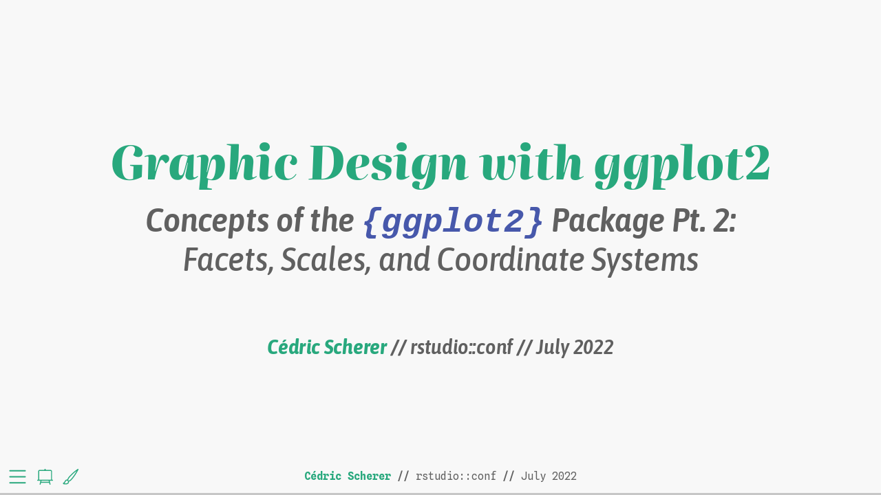

--- FILE ---
content_type: text/html; charset=utf-8
request_url: https://rstudio-conf-2022.github.io/ggplot2-graphic-design/materials/03_concepts_pt2.html
body_size: 30051
content:
<!DOCTYPE html>
<html lang="en"><head>
<link href="..//images/favicon.png" rel="icon" type="image/png">
<script src="../site_libs/clipboard/clipboard.min.js"></script>
<script src="../site_libs/quarto-html/tabby.min.js"></script>
<script src="../site_libs/quarto-html/popper.min.js"></script>
<script src="../site_libs/quarto-html/tippy.umd.min.js"></script>
<link href="../site_libs/quarto-html/tippy.css" rel="stylesheet">
<link href="../site_libs/quarto-html/light-border.css" rel="stylesheet">
<link href="../site_libs/quarto-html/quarto-html.min.css" rel="stylesheet" data-mode="light">
<link href="../site_libs/quarto-html/quarto-syntax-highlighting.css" rel="stylesheet" id="quarto-text-highlighting-styles"><meta charset="utf-8">
  <meta name="generator" content="quarto-1.3.191">

  <meta name="author" content="Cédric Scherer // rstudio::conf // July 2022">
  <title>Graphic Design with ggplot2</title>
  <meta name="apple-mobile-web-app-capable" content="yes">
  <meta name="apple-mobile-web-app-status-bar-style" content="black-translucent">
  <meta name="viewport" content="width=device-width, initial-scale=1.0, maximum-scale=1.0, user-scalable=no, minimal-ui">
  <link rel="stylesheet" href="../site_libs/revealjs/dist/reset.css">
  <link rel="stylesheet" href="../site_libs/revealjs/dist/reveal.css">
  <style>
    code{white-space: pre-wrap;}
    span.smallcaps{font-variant: small-caps;}
    div.columns{display: flex; gap: min(4vw, 1.5em);}
    div.column{flex: auto; overflow-x: auto;}
    div.hanging-indent{margin-left: 1.5em; text-indent: -1.5em;}
    ul.task-list{list-style: none;}
    ul.task-list li input[type="checkbox"] {
      width: 0.8em;
      margin: 0 0.8em 0.2em -1.6em;
      vertical-align: middle;
    }
    pre > code.sourceCode { white-space: pre; position: relative; }
    pre > code.sourceCode > span { display: inline-block; line-height: 1.25; }
    pre > code.sourceCode > span:empty { height: 1.2em; }
    .sourceCode { overflow: visible; }
    code.sourceCode > span { color: inherit; text-decoration: inherit; }
    div.sourceCode { margin: 1em 0; }
    pre.sourceCode { margin: 0; }
    @media screen {
    div.sourceCode { overflow: auto; }
    }
    @media print {
    pre > code.sourceCode { white-space: pre-wrap; }
    pre > code.sourceCode > span { text-indent: -5em; padding-left: 5em; }
    }
    pre.numberSource code
      { counter-reset: source-line 0; }
    pre.numberSource code > span
      { position: relative; left: -4em; counter-increment: source-line; }
    pre.numberSource code > span > a:first-child::before
      { content: counter(source-line);
        position: relative; left: -1em; text-align: right; vertical-align: baseline;
        border: none; display: inline-block;
        -webkit-touch-callout: none; -webkit-user-select: none;
        -khtml-user-select: none; -moz-user-select: none;
        -ms-user-select: none; user-select: none;
        padding: 0 4px; width: 4em;
      }
    pre.numberSource { margin-left: 3em;  padding-left: 4px; }
    div.sourceCode
      { color: #000000; background-color: #ffffff; }
    @media screen {
    pre > code.sourceCode > span > a:first-child::before { text-decoration: underline; }
    }
    code span { color: #000000; } /* Normal */
    code span.al { color: #bf0303; background-color: #f7e6e6; font-weight: bold; } /* Alert */
    code span.an { color: #ca60ca; } /* Annotation */
    code span.at { color: #0057ae; } /* Attribute */
    code span.bn { color: #b08000; } /* BaseN */
    code span.bu { color: #644a9b; } /* BuiltIn */
    code span.cf { color: #000000; font-weight: bold; } /* ControlFlow */
    code span.ch { color: #924c9d; } /* Char */
    code span.cn { color: #aa5500; } /* Constant */
    code span.co { color: #898887; } /* Comment */
    code span.cv { color: #0095ff; } /* CommentVar */
    code span.do { color: #607880; } /* Documentation */
    code span.dt { color: #0057ae; } /* DataType */
    code span.dv { color: #b08000; } /* DecVal */
    code span.er { color: #bf0303; text-decoration: underline; } /* Error */
    code span.ex { color: #0095ff; font-weight: bold; } /* Extension */
    code span.fl { color: #b08000; } /* Float */
    code span.fu { color: #644a9b; } /* Function */
    code span.im { color: #644a9b; } /* Import */
    code span.in { color: #b08000; } /* Information */
    code span.kw { color: #000000; font-weight: bold; } /* Keyword */
    code span.op { color: #000000; } /* Operator */
    code span.ot { color: #006e28; } /* Other */
    code span.pp { color: #006e28; } /* Preprocessor */
    code span.re { color: #0057ae; background-color: #e0e9f8; } /* RegionMarker */
    code span.sc { color: #ff5500; } /* SpecialChar */
    code span.ss { color: #ff5500; } /* SpecialString */
    code span.st { color: #bf0303; } /* String */
    code span.va { color: #0057ae; } /* Variable */
    code span.vs { color: #bf0303; } /* VerbatimString */
    code span.wa { color: #bf0303; } /* Warning */
  </style>
  <link rel="stylesheet" href="../site_libs/revealjs/dist/theme/quarto.css" id="theme">
  <link href="../site_libs/revealjs/plugin/quarto-line-highlight/line-highlight.css" rel="stylesheet">
  <link href="../site_libs/revealjs/plugin/reveal-menu/menu.css" rel="stylesheet">
  <link href="../site_libs/revealjs/plugin/reveal-menu/quarto-menu.css" rel="stylesheet">
  <link href="../site_libs/revealjs/plugin/reveal-chalkboard/font-awesome/css/all.css" rel="stylesheet">
  <link href="../site_libs/revealjs/plugin/reveal-chalkboard/style.css" rel="stylesheet">
  <link href="../site_libs/revealjs/plugin/quarto-support/footer.css" rel="stylesheet">
  <style type="text/css">

  .callout {
    margin-top: 1em;
    margin-bottom: 1em;  
    border-radius: .25rem;
  }

  .callout.callout-style-simple { 
    padding: 0em 0.5em;
    border-left: solid #acacac .3rem;
    border-right: solid 1px silver;
    border-top: solid 1px silver;
    border-bottom: solid 1px silver;
    display: flex;
  }

  .callout.callout-style-default {
    border-left: solid #acacac .3rem;
    border-right: solid 1px silver;
    border-top: solid 1px silver;
    border-bottom: solid 1px silver;
  }

  .callout .callout-body-container {
    flex-grow: 1;
  }

  .callout.callout-style-simple .callout-body {
    font-size: 1rem;
    font-weight: 400;
  }

  .callout.callout-style-default .callout-body {
    font-size: 0.9rem;
    font-weight: 400;
  }

  .callout.callout-captioned.callout-style-simple .callout-body {
    margin-top: 0.2em;
  }

  .callout:not(.callout-captioned) .callout-body {
      display: flex;
  }

  .callout:not(.no-icon).callout-captioned.callout-style-simple .callout-content {
    padding-left: 1.6em;
  }

  .callout.callout-captioned .callout-header {
    padding-top: 0.2em;
    margin-bottom: -0.2em;
  }

  .callout.callout-captioned .callout-caption  p {
    margin-top: 0.5em;
    margin-bottom: 0.5em;
  }
    
  .callout.callout-captioned.callout-style-simple .callout-content  p {
    margin-top: 0;
  }

  .callout.callout-captioned.callout-style-default .callout-content  p {
    margin-top: 0.7em;
  }

  .callout.callout-style-simple div.callout-caption {
    border-bottom: none;
    font-size: .9rem;
    font-weight: 600;
    opacity: 75%;
  }

  .callout.callout-style-default  div.callout-caption {
    border-bottom: none;
    font-weight: 600;
    opacity: 85%;
    font-size: 0.9rem;
    padding-left: 0.5em;
    padding-right: 0.5em;
  }

  .callout.callout-style-default div.callout-content {
    padding-left: 0.5em;
    padding-right: 0.5em;
  }

  .callout.callout-style-simple .callout-icon::before {
    height: 1rem;
    width: 1rem;
    display: inline-block;
    content: "";
    background-repeat: no-repeat;
    background-size: 1rem 1rem;
  }

  .callout.callout-style-default .callout-icon::before {
    height: 0.9rem;
    width: 0.9rem;
    display: inline-block;
    content: "";
    background-repeat: no-repeat;
    background-size: 0.9rem 0.9rem;
  }

  .callout-caption {
    display: flex
  }
    
  .callout-icon::before {
    margin-top: 1rem;
    padding-right: .5rem;
  }

  .callout.no-icon::before {
    display: none !important;
  }

  .callout.callout-captioned .callout-body > .callout-content > :last-child {
    margin-bottom: 0.5rem;
  }

  .callout.callout-captioned .callout-icon::before {
    margin-top: .5rem;
    padding-right: .5rem;
  }

  .callout:not(.callout-captioned) .callout-icon::before {
    margin-top: 1rem;
    padding-right: .5rem;
  }

  /* Callout Types */

  div.callout-note {
    border-left-color: #4582ec !important;
  }

  div.callout-note .callout-icon::before {
    background-image: url('[data-uri]');
  }

  div.callout-note.callout-style-default .callout-caption {
    background-color: #dae6fb
  }

  div.callout-important {
    border-left-color: #d9534f !important;
  }

  div.callout-important .callout-icon::before {
    background-image: url('[data-uri]');
  }

  div.callout-important.callout-style-default .callout-caption {
    background-color: #f7dddc
  }

  div.callout-warning {
    border-left-color: #f0ad4e !important;
  }

  div.callout-warning .callout-icon::before {
    background-image: url('[data-uri]');
  }

  div.callout-warning.callout-style-default .callout-caption {
    background-color: #fcefdc
  }

  div.callout-tip {
    border-left-color: #02b875 !important;
  }

  div.callout-tip .callout-icon::before {
    background-image: url('[data-uri]');
  }

  div.callout-tip.callout-style-default .callout-caption {
    background-color: #ccf1e3
  }

  div.callout-caution {
    border-left-color: #fd7e14 !important;
  }

  div.callout-caution .callout-icon::before {
    background-image: url('[data-uri]');
  }

  div.callout-caution.callout-style-default .callout-caption {
    background-color: #ffe5d0
  }

  </style>
  <style type="text/css">
    .reveal div.sourceCode {
      margin: 0;
      overflow: auto;
    }
    .reveal div.hanging-indent {
      margin-left: 1em;
      text-indent: -1em;
    }
    .reveal .slide:not(.center) {
      height: 100%;
    }
    .reveal .slide.scrollable {
      overflow-y: auto;
    }
    .reveal .footnotes {
      height: 100%;
      overflow-y: auto;
    }
    .reveal .slide .absolute {
      position: absolute;
      display: block;
    }
    .reveal .footnotes ol {
      counter-reset: ol;
      list-style-type: none; 
      margin-left: 0;
    }
    .reveal .footnotes ol li:before {
      counter-increment: ol;
      content: counter(ol) ". "; 
    }
    .reveal .footnotes ol li > p:first-child {
      display: inline-block;
    }
    .reveal .slide ul,
    .reveal .slide ol {
      margin-bottom: 0.5em;
    }
    .reveal .slide ul li,
    .reveal .slide ol li {
      margin-top: 0.4em;
      margin-bottom: 0.2em;
    }
    .reveal .slide ul[role="tablist"] li {
      margin-bottom: 0;
    }
    .reveal .slide ul li > *:first-child,
    .reveal .slide ol li > *:first-child {
      margin-block-start: 0;
    }
    .reveal .slide ul li > *:last-child,
    .reveal .slide ol li > *:last-child {
      margin-block-end: 0;
    }
    .reveal .slide .columns:nth-child(3) {
      margin-block-start: 0.8em;
    }
    .reveal blockquote {
      box-shadow: none;
    }
    .reveal .tippy-content>* {
      margin-top: 0.2em;
      margin-bottom: 0.7em;
    }
    .reveal .tippy-content>*:last-child {
      margin-bottom: 0.2em;
    }
    .reveal .slide > img.stretch.quarto-figure-center,
    .reveal .slide > img.r-stretch.quarto-figure-center {
      display: block;
      margin-left: auto;
      margin-right: auto; 
    }
    .reveal .slide > img.stretch.quarto-figure-left,
    .reveal .slide > img.r-stretch.quarto-figure-left  {
      display: block;
      margin-left: 0;
      margin-right: auto; 
    }
    .reveal .slide > img.stretch.quarto-figure-right,
    .reveal .slide > img.r-stretch.quarto-figure-right  {
      display: block;
      margin-left: auto;
      margin-right: 0; 
    }
  </style>
<meta property="og:title" content="Graphic Design with ggplot2">
<meta property="og:description" content="Concepts of the {ggplot2} Package Pt. 2:Facets, Scales, and Coordinate Systems">
<meta property="og:site-name" content="Graphic Design with ggplot2">
<meta name="twitter:title" content="Graphic Design with ggplot2">
<meta name="twitter:description" content="Concepts of the {ggplot2} Package Pt. 2:Facets, Scales, and Coordinate Systems">
<meta name="twitter:image" content="https://rstudio-conf-2022.github.io/ggplot2-graphic-design//images/twitter-card.png">
<meta name="twitter:creator" content="@CedScherer">
<meta name="twitter:image-height" content="679">
<meta name="twitter:image-width" content="1200">
<meta name="twitter:card" content="summary_large_image">
</head>
<body class="quarto-light">
  <div class="reveal">
    <div class="slides">

<section id="title-slide" class="quarto-title-block center">
  <h1 class="title">Graphic Design with ggplot2</h1>
  <p class="subtitle"><span style="font-size:1.75em;line-height:1.1;">Concepts of the <code>{ggplot2}</code> Package Pt. 2:<br><span style="font-weight:500;">Facets, Scales, and Coordinate Systems</span></span></p>

<div class="quarto-title-authors">
<div class="quarto-title-author">
<div class="quarto-title-author-name">
<b style="color:#28a87d;"><a href="https://www.cedricscherer.com">Cédric Scherer</a></b> <strong>//</strong> rstudio::conf <strong>//</strong> July 2022 
</div>
</div>
</div>

</section>
<section id="setup" class="slide level2">
<h2>Setup</h2>
<div class="cell">
<div class="sourceCode cell-code" id="cb1"><pre class="sourceCode numberSource r number-lines code-with-copy"><code class="sourceCode r"><span id="cb1-1"><a href="#cb1-1"></a><span class="fu">library</span>(tidyverse)</span>
<span id="cb1-2"><a href="#cb1-2"></a></span>
<span id="cb1-3"><a href="#cb1-3"></a>bikes <span class="ot">&lt;-</span> readr<span class="sc">::</span><span class="fu">read_csv</span>(</span>
<span id="cb1-4"><a href="#cb1-4"></a>  here<span class="sc">::</span><span class="fu">here</span>(<span class="st">"data"</span>, <span class="st">"london-bikes-custom.csv"</span>),</span>
<span id="cb1-5"><a href="#cb1-5"></a>  <span class="at">col_types =</span> <span class="st">"Dcfffilllddddc"</span></span>
<span id="cb1-6"><a href="#cb1-6"></a>)</span>
<span id="cb1-7"><a href="#cb1-7"></a></span>
<span id="cb1-8"><a href="#cb1-8"></a>bikes<span class="sc">$</span>season <span class="ot">&lt;-</span> forcats<span class="sc">::</span><span class="fu">fct_inorder</span>(bikes<span class="sc">$</span>season)</span>
<span id="cb1-9"><a href="#cb1-9"></a></span>
<span id="cb1-10"><a href="#cb1-10"></a><span class="fu">theme_set</span>(<span class="fu">theme_light</span>(<span class="at">base_size =</span> <span class="dv">14</span>, <span class="at">base_family =</span> <span class="st">"Roboto Condensed"</span>))</span>
<span id="cb1-11"><a href="#cb1-11"></a></span>
<span id="cb1-12"><a href="#cb1-12"></a><span class="fu">theme_update</span>(</span>
<span id="cb1-13"><a href="#cb1-13"></a>  <span class="at">panel.grid.minor =</span> <span class="fu">element_blank</span>(),</span>
<span id="cb1-14"><a href="#cb1-14"></a>  <span class="at">plot.title =</span> <span class="fu">element_text</span>(<span class="at">face =</span> <span class="st">"bold"</span>),</span>
<span id="cb1-15"><a href="#cb1-15"></a>  <span class="at">legend.position =</span> <span class="st">"top"</span>,</span>
<span id="cb1-16"><a href="#cb1-16"></a>  <span class="at">plot.title.position =</span> <span class="st">"plot"</span></span>
<span id="cb1-17"><a href="#cb1-17"></a>)</span>
<span id="cb1-18"><a href="#cb1-18"></a></span>
<span id="cb1-19"><a href="#cb1-19"></a><span class="fu">invisible</span>(<span class="fu">Sys.setlocale</span>(<span class="st">"LC_TIME"</span>, <span class="st">"C"</span>))</span></code><button title="Copy to Clipboard" class="code-copy-button"><i class="bi"></i></button></pre></div>
</div>
</section>
<section>
<section id="facets" class="title-slide slide level1 center">
<h1>Facets</h1>

</section>
<section id="facets-1" class="slide level2">
<h2>Facets</h2>
<p><br></p>
<p><b class="simple-highlight-grn" style="font-size:2.6rem;">= split variables to multiple panels</b><br><br></p>
<div class="fragment">
<p>Facets are also known as:</p>
<ul>
<li>small multiples</li>
<li>trellis graphs</li>
<li>lattice plots</li>
<li>conditioning</li>
</ul>
</div>
</section>
<section class="slide level2">

<div class="quarto-layout-panel">
<div class="quarto-layout-row quarto-layout-valign-top">
<div class="cell quarto-layout-cell" style="flex-basis: 50.0%;justify-content: center;">
<div class="cell-output-display">
<p><img data-src="03_concepts_pt2_files/figure-revealjs/facet-types-wrap-1.png" width="1000"></p>
</div>
</div>
<div class="fragment quarto-layout-cell" style="flex-basis: 50.0%;justify-content: center;">
<div class="cell">
<div class="cell-output-display">
<p><img data-src="03_concepts_pt2_files/figure-revealjs/facet-types-grid-1.png" width="1000"></p>
</div>
</div>
</div>
</div>
</div>
</section>
<section id="setup-1" class="slide level2">
<h2>Setup</h2>
<div class="cell columns column-output-location">
<div class="column">
<div class="sourceCode cell-code" id="cb2" data-code-line-numbers="1,2,3,4,5,6,7,8,9,10|12"><pre class="sourceCode numberSource r number-lines code-with-copy"><code class="sourceCode r"><span id="cb2-1"><a href="#cb2-1"></a>g <span class="ot">&lt;-</span></span>
<span id="cb2-2"><a href="#cb2-2"></a>  <span class="fu">ggplot</span>(</span>
<span id="cb2-3"><a href="#cb2-3"></a>    bikes,</span>
<span id="cb2-4"><a href="#cb2-4"></a>    <span class="fu">aes</span>(<span class="at">x =</span> temp_feel, <span class="at">y =</span> count,</span>
<span id="cb2-5"><a href="#cb2-5"></a>        <span class="at">color =</span> season)</span>
<span id="cb2-6"><a href="#cb2-6"></a>  ) <span class="sc">+</span></span>
<span id="cb2-7"><a href="#cb2-7"></a>  <span class="fu">geom_point</span>(</span>
<span id="cb2-8"><a href="#cb2-8"></a>    <span class="at">alpha =</span> .<span class="dv">3</span>,</span>
<span id="cb2-9"><a href="#cb2-9"></a>    <span class="at">guide =</span> <span class="st">"none"</span></span>
<span id="cb2-10"><a href="#cb2-10"></a>  )</span>
<span id="cb2-11"><a href="#cb2-11"></a></span>
<span id="cb2-12"><a href="#cb2-12"></a>g</span></code><button title="Copy to Clipboard" class="code-copy-button"><i class="bi"></i></button></pre></div>
</div><div class="column">
<div class="cell-output-display">
<p><img data-src="03_concepts_pt2_files/figure-revealjs/facet-setup-1.png" width="1000"></p>
</div>
</div>
</div>
</section>
<section id="wrapped-facets" class="slide level2">
<h2>Wrapped Facets</h2>
<div class="cell columns column-output-location">
<div class="column">
<div class="sourceCode cell-code" id="cb3" data-code-line-numbers="1,2,3,4|2,4|3"><pre class="sourceCode numberSource r number-lines code-with-copy"><code class="sourceCode r"><span id="cb3-1"><a href="#cb3-1"></a>g <span class="sc">+</span></span>
<span id="cb3-2"><a href="#cb3-2"></a>  <span class="fu">facet_wrap</span>(</span>
<span id="cb3-3"><a href="#cb3-3"></a>    <span class="fu">vars</span>(day_night)</span>
<span id="cb3-4"><a href="#cb3-4"></a>  )</span></code><button title="Copy to Clipboard" class="code-copy-button"><i class="bi"></i></button></pre></div>
</div><div class="column">
<div class="cell-output-display">
<p><img data-src="03_concepts_pt2_files/figure-revealjs/facet-wrap-1.png" width="1000"></p>
</div>
</div>
</div>
</section>
<section id="wrapped-facets-1" class="slide level2">
<h2>Wrapped Facets</h2>
<div class="cell columns column-output-location">
<div class="column">
<div class="sourceCode cell-code" id="cb4" data-code-line-numbers="3"><pre class="sourceCode numberSource r number-lines code-with-copy"><code class="sourceCode r"><span id="cb4-1"><a href="#cb4-1"></a>g <span class="sc">+</span></span>
<span id="cb4-2"><a href="#cb4-2"></a>  <span class="fu">facet_wrap</span>(</span>
<span id="cb4-3"><a href="#cb4-3"></a>    <span class="sc">~</span> day_night</span>
<span id="cb4-4"><a href="#cb4-4"></a>  )</span></code><button title="Copy to Clipboard" class="code-copy-button"><i class="bi"></i></button></pre></div>
</div><div class="column">
<div class="cell-output-display">
<p><img data-src="03_concepts_pt2_files/figure-revealjs/facet-wrap-circumflex-1.png" width="1000"></p>
</div>
</div>
</div>
</section>
<section id="facet-multiple-variables" class="slide level2">
<h2>Facet Multiple Variables</h2>
<div class="cell columns column-output-location">
<div class="column">
<div class="sourceCode cell-code" id="cb5" data-code-line-numbers="3"><pre class="sourceCode numberSource r number-lines code-with-copy"><code class="sourceCode r"><span id="cb5-1"><a href="#cb5-1"></a>g <span class="sc">+</span></span>
<span id="cb5-2"><a href="#cb5-2"></a>  <span class="fu">facet_wrap</span>(</span>
<span id="cb5-3"><a href="#cb5-3"></a>    <span class="sc">~</span> is_workday <span class="sc">+</span> day_night</span>
<span id="cb5-4"><a href="#cb5-4"></a>  )</span></code><button title="Copy to Clipboard" class="code-copy-button"><i class="bi"></i></button></pre></div>
</div><div class="column">
<div class="cell-output-display">
<p><img data-src="03_concepts_pt2_files/figure-revealjs/facet-wrap-multiple-1.png" width="1000"></p>
</div>
</div>
</div>
</section>
<section id="facet-options-cols-rows" class="slide level2">
<h2>Facet Options: Cols + Rows</h2>
<div class="cell columns column-output-location">
<div class="column">
<div class="sourceCode cell-code" id="cb6" data-code-line-numbers="4"><pre class="sourceCode numberSource r number-lines code-with-copy"><code class="sourceCode r"><span id="cb6-1"><a href="#cb6-1"></a>g <span class="sc">+</span></span>
<span id="cb6-2"><a href="#cb6-2"></a>  <span class="fu">facet_wrap</span>(</span>
<span id="cb6-3"><a href="#cb6-3"></a>    <span class="sc">~</span> day_night,</span>
<span id="cb6-4"><a href="#cb6-4"></a>    <span class="at">ncol =</span> <span class="dv">1</span></span>
<span id="cb6-5"><a href="#cb6-5"></a>  )</span></code><button title="Copy to Clipboard" class="code-copy-button"><i class="bi"></i></button></pre></div>
</div><div class="column">
<div class="cell-output-display">
<p><img data-src="03_concepts_pt2_files/figure-revealjs/facet-wrap-options-ncol-1.png" width="1000"></p>
</div>
</div>
</div>
</section>
<section id="facet-options-free-scaling" class="slide level2">
<h2>Facet Options: Free Scaling</h2>
<div class="cell columns column-output-location">
<div class="column">
<div class="sourceCode cell-code" id="cb7" data-code-line-numbers="5"><pre class="sourceCode numberSource r number-lines code-with-copy"><code class="sourceCode r"><span id="cb7-1"><a href="#cb7-1"></a>g <span class="sc">+</span></span>
<span id="cb7-2"><a href="#cb7-2"></a>  <span class="fu">facet_wrap</span>(</span>
<span id="cb7-3"><a href="#cb7-3"></a>    <span class="sc">~</span> day_night,</span>
<span id="cb7-4"><a href="#cb7-4"></a>    <span class="at">ncol =</span> <span class="dv">1</span>,</span>
<span id="cb7-5"><a href="#cb7-5"></a>    <span class="at">scales =</span> <span class="st">"free"</span></span>
<span id="cb7-6"><a href="#cb7-6"></a>  )</span></code><button title="Copy to Clipboard" class="code-copy-button"><i class="bi"></i></button></pre></div>
</div><div class="column">
<div class="cell-output-display">
<p><img data-src="03_concepts_pt2_files/figure-revealjs/facet-wrap-options-scales-1.png" width="1000"></p>
</div>
</div>
</div>
</section>
<section id="facet-options-free-scaling-1" class="slide level2">
<h2>Facet Options: Free Scaling</h2>
<div class="cell columns column-output-location">
<div class="column">
<div class="sourceCode cell-code" id="cb8" data-code-line-numbers="5"><pre class="sourceCode numberSource r number-lines code-with-copy"><code class="sourceCode r"><span id="cb8-1"><a href="#cb8-1"></a>g <span class="sc">+</span></span>
<span id="cb8-2"><a href="#cb8-2"></a>  <span class="fu">facet_wrap</span>(</span>
<span id="cb8-3"><a href="#cb8-3"></a>    <span class="sc">~</span> day_night,</span>
<span id="cb8-4"><a href="#cb8-4"></a>    <span class="at">ncol =</span> <span class="dv">1</span>,</span>
<span id="cb8-5"><a href="#cb8-5"></a>    <span class="at">scales =</span> <span class="st">"free_y"</span></span>
<span id="cb8-6"><a href="#cb8-6"></a>  )</span></code><button title="Copy to Clipboard" class="code-copy-button"><i class="bi"></i></button></pre></div>
</div><div class="column">
<div class="cell-output-display">
<p><img data-src="03_concepts_pt2_files/figure-revealjs/facet-wrap-options-freey-1.png" width="1000"></p>
</div>
</div>
</div>
</section>
<section id="facet-options-switch-labels" class="slide level2">
<h2>Facet Options: Switch Labels</h2>
<div class="cell columns column-output-location">
<div class="column">
<div class="sourceCode cell-code" id="cb9" data-code-line-numbers="5"><pre class="sourceCode numberSource r number-lines code-with-copy"><code class="sourceCode r"><span id="cb9-1"><a href="#cb9-1"></a>g <span class="sc">+</span></span>
<span id="cb9-2"><a href="#cb9-2"></a>  <span class="fu">facet_wrap</span>(</span>
<span id="cb9-3"><a href="#cb9-3"></a>    <span class="sc">~</span> day_night,</span>
<span id="cb9-4"><a href="#cb9-4"></a>    <span class="at">ncol =</span> <span class="dv">1</span>,</span>
<span id="cb9-5"><a href="#cb9-5"></a>    <span class="at">switch =</span> <span class="st">"x"</span></span>
<span id="cb9-6"><a href="#cb9-6"></a>  )</span></code><button title="Copy to Clipboard" class="code-copy-button"><i class="bi"></i></button></pre></div>
</div><div class="column">
<div class="cell-output-display">
<p><img data-src="03_concepts_pt2_files/figure-revealjs/facet-wrap-options-switch-1.png" width="1000"></p>
</div>
</div>
</div>
</section>
<section id="gridded-facets" class="slide level2">
<h2>Gridded Facets</h2>
<div class="cell columns column-output-location">
<div class="column">
<div class="sourceCode cell-code" id="cb10" data-code-line-numbers="2,5|3,4"><pre class="sourceCode numberSource r number-lines code-with-copy"><code class="sourceCode r"><span id="cb10-1"><a href="#cb10-1"></a>g <span class="sc">+</span></span>
<span id="cb10-2"><a href="#cb10-2"></a>  <span class="fu">facet_grid</span>(</span>
<span id="cb10-3"><a href="#cb10-3"></a>    <span class="at">rows =</span> <span class="fu">vars</span>(day_night),</span>
<span id="cb10-4"><a href="#cb10-4"></a>    <span class="at">cols =</span> <span class="fu">vars</span>(is_workday)</span>
<span id="cb10-5"><a href="#cb10-5"></a>  )</span></code><button title="Copy to Clipboard" class="code-copy-button"><i class="bi"></i></button></pre></div>
</div><div class="column">
<div class="cell-output-display">
<p><img data-src="03_concepts_pt2_files/figure-revealjs/facet-grid-1.png" width="1000"></p>
</div>
</div>
</div>
</section>
<section id="gridded-facets-1" class="slide level2">
<h2>Gridded Facets</h2>
<div class="cell columns column-output-location">
<div class="column">
<div class="sourceCode cell-code" id="cb11" data-code-line-numbers="3"><pre class="sourceCode numberSource r number-lines code-with-copy"><code class="sourceCode r"><span id="cb11-1"><a href="#cb11-1"></a>g <span class="sc">+</span></span>
<span id="cb11-2"><a href="#cb11-2"></a>  <span class="fu">facet_grid</span>(</span>
<span id="cb11-3"><a href="#cb11-3"></a>    day_night <span class="sc">~</span> is_workday</span>
<span id="cb11-4"><a href="#cb11-4"></a>  )</span></code><button title="Copy to Clipboard" class="code-copy-button"><i class="bi"></i></button></pre></div>
</div><div class="column">
<div class="cell-output-display">
<p><img data-src="03_concepts_pt2_files/figure-revealjs/facet-grid-circumflex-1.png" width="1000"></p>
</div>
</div>
</div>
</section>
<section id="facet-multiple-variables-1" class="slide level2">
<h2>Facet Multiple Variables</h2>
<div class="cell columns column-output-location">
<div class="column">
<div class="sourceCode cell-code" id="cb12" data-code-line-numbers="3"><pre class="sourceCode numberSource r number-lines code-with-copy"><code class="sourceCode r"><span id="cb12-1"><a href="#cb12-1"></a>g <span class="sc">+</span></span>
<span id="cb12-2"><a href="#cb12-2"></a>  <span class="fu">facet_grid</span>(</span>
<span id="cb12-3"><a href="#cb12-3"></a>    day_night <span class="sc">~</span> is_workday <span class="sc">+</span> season</span>
<span id="cb12-4"><a href="#cb12-4"></a>  )</span></code><button title="Copy to Clipboard" class="code-copy-button"><i class="bi"></i></button></pre></div>
</div><div class="column">
<div class="cell-output-display">
<p><img data-src="03_concepts_pt2_files/figure-revealjs/facet-grid-multiple-1.png" width="1000"></p>
</div>
</div>
</div>
</section>
<section id="facet-options-free-scaling-2" class="slide level2">
<h2>Facet Options: Free Scaling</h2>
<div class="cell columns column-output-location">
<div class="column">
<div class="sourceCode cell-code" id="cb13" data-code-line-numbers="4"><pre class="sourceCode numberSource r number-lines code-with-copy"><code class="sourceCode r"><span id="cb13-1"><a href="#cb13-1"></a>g <span class="sc">+</span></span>
<span id="cb13-2"><a href="#cb13-2"></a>  <span class="fu">facet_grid</span>(</span>
<span id="cb13-3"><a href="#cb13-3"></a>    day_night <span class="sc">~</span> is_workday,</span>
<span id="cb13-4"><a href="#cb13-4"></a>    <span class="at">scales =</span> <span class="st">"free"</span></span>
<span id="cb13-5"><a href="#cb13-5"></a>  )</span></code><button title="Copy to Clipboard" class="code-copy-button"><i class="bi"></i></button></pre></div>
</div><div class="column">
<div class="cell-output-display">
<p><img data-src="03_concepts_pt2_files/figure-revealjs/facet-grid-options-scales-1.png" width="1000"></p>
</div>
</div>
</div>
</section>
<section id="facet-options-switch-labels-1" class="slide level2">
<h2>Facet Options: Switch Labels</h2>
<div class="cell columns column-output-location">
<div class="column">
<div class="sourceCode cell-code" id="cb14" data-code-line-numbers="5"><pre class="sourceCode numberSource r number-lines code-with-copy"><code class="sourceCode r"><span id="cb14-1"><a href="#cb14-1"></a>g <span class="sc">+</span></span>
<span id="cb14-2"><a href="#cb14-2"></a>  <span class="fu">facet_grid</span>(</span>
<span id="cb14-3"><a href="#cb14-3"></a>    day_night <span class="sc">~</span> is_workday,</span>
<span id="cb14-4"><a href="#cb14-4"></a>    <span class="at">scales =</span> <span class="st">"free"</span>,</span>
<span id="cb14-5"><a href="#cb14-5"></a>    <span class="at">switch =</span> <span class="st">"y"</span></span>
<span id="cb14-6"><a href="#cb14-6"></a>  )</span></code><button title="Copy to Clipboard" class="code-copy-button"><i class="bi"></i></button></pre></div>
</div><div class="column">
<div class="cell-output-display">
<p><img data-src="03_concepts_pt2_files/figure-revealjs/facet-grid-options-switch-1.png" width="1000"></p>
</div>
</div>
</div>
</section>
<section id="facet-options-proportional-spacing" class="slide level2">
<h2>Facet Options: Proportional Spacing</h2>
<div class="cell columns column-output-location">
<div class="column">
<div class="sourceCode cell-code" id="cb15" data-code-line-numbers="4,5|5"><pre class="sourceCode numberSource r number-lines code-with-copy"><code class="sourceCode r"><span id="cb15-1"><a href="#cb15-1"></a>g <span class="sc">+</span></span>
<span id="cb15-2"><a href="#cb15-2"></a>  <span class="fu">facet_grid</span>(</span>
<span id="cb15-3"><a href="#cb15-3"></a>    day_night <span class="sc">~</span> is_workday,</span>
<span id="cb15-4"><a href="#cb15-4"></a>    <span class="at">scales =</span> <span class="st">"free"</span>,</span>
<span id="cb15-5"><a href="#cb15-5"></a>    <span class="at">space =</span> <span class="st">"free"</span></span>
<span id="cb15-6"><a href="#cb15-6"></a>  )</span></code><button title="Copy to Clipboard" class="code-copy-button"><i class="bi"></i></button></pre></div>
</div><div class="column">
<div class="cell-output-display">
<p><img data-src="03_concepts_pt2_files/figure-revealjs/facet-grid-options-space-1.png" width="1000"></p>
</div>
</div>
</div>
</section>
<section id="facet-options-proportional-spacing-1" class="slide level2">
<h2>Facet Options: Proportional Spacing</h2>
<div class="cell columns column-output-location">
<div class="column">
<div class="sourceCode cell-code" id="cb16" data-code-line-numbers="4,5"><pre class="sourceCode numberSource r number-lines code-with-copy"><code class="sourceCode r"><span id="cb16-1"><a href="#cb16-1"></a>g <span class="sc">+</span></span>
<span id="cb16-2"><a href="#cb16-2"></a>  <span class="fu">facet_grid</span>(</span>
<span id="cb16-3"><a href="#cb16-3"></a>    day_night <span class="sc">~</span> is_workday,</span>
<span id="cb16-4"><a href="#cb16-4"></a>    <span class="at">scales =</span> <span class="st">"free_y"</span>,</span>
<span id="cb16-5"><a href="#cb16-5"></a>    <span class="at">space =</span> <span class="st">"free_y"</span></span>
<span id="cb16-6"><a href="#cb16-6"></a>  )</span></code><button title="Copy to Clipboard" class="code-copy-button"><i class="bi"></i></button></pre></div>
</div><div class="column">
<div class="cell-output-display">
<p><img data-src="03_concepts_pt2_files/figure-revealjs/facet-grid-options-space-y-1.png" width="1000"></p>
</div>
</div>
</div>
</section>
<section id="your-turn" class="slide level2">
<h2>Your Turn!</h2>
<div class="question">
<p><strong>Create the following facet from the <code>diamonds</code> data</strong>.</p>
<div class="cell">
<div class="cell-output-display">
<p><img data-src="03_concepts_pt2_files/figure-revealjs/exercise-facets-1.png" width="1000"></p>
</div>
</div>
</div>
</section>
<section id="your-turn-1" class="slide level2">
<h2>Your Turn!</h2>
<div class="question">
<p><b style="color:#5DB699;">Bonus: Create this bloody-dark version.</b></p>
<div class="cell">
<div class="cell-output-display">
<p><img data-src="03_concepts_pt2_files/figure-revealjs/exercise-facets-bonus-1.png" width="1000"></p>
</div>
</div>
</div>
</section>
<section id="diamonds-facet" class="slide level2">
<h2>Diamonds Facet</h2>
<div class="cell columns column-output-location">
<div class="column">
<div class="sourceCode cell-code" id="cb17" data-code-line-numbers="1,2,3,4,5,6,7,8,9,10,11,12|8,9,10"><pre class="sourceCode numberSource r number-lines code-with-copy"><code class="sourceCode r"><span id="cb17-1"><a href="#cb17-1"></a><span class="fu">ggplot</span>(</span>
<span id="cb17-2"><a href="#cb17-2"></a>    diamonds,</span>
<span id="cb17-3"><a href="#cb17-3"></a>    <span class="fu">aes</span>(<span class="at">x =</span> carat, <span class="at">y =</span> price)</span>
<span id="cb17-4"><a href="#cb17-4"></a>  ) <span class="sc">+</span></span>
<span id="cb17-5"><a href="#cb17-5"></a>  <span class="fu">geom_point</span>(</span>
<span id="cb17-6"><a href="#cb17-6"></a>    <span class="at">alpha =</span> .<span class="dv">3</span></span>
<span id="cb17-7"><a href="#cb17-7"></a>  ) <span class="sc">+</span></span>
<span id="cb17-8"><a href="#cb17-8"></a>  <span class="fu">geom_smooth</span>(</span>
<span id="cb17-9"><a href="#cb17-9"></a>    <span class="at">method =</span> <span class="st">"lm"</span>,</span>
<span id="cb17-10"><a href="#cb17-10"></a>    <span class="at">se =</span> <span class="cn">FALSE</span>,</span>
<span id="cb17-11"><a href="#cb17-11"></a>    <span class="at">color =</span> <span class="st">"dodgerblue"</span></span>
<span id="cb17-12"><a href="#cb17-12"></a>  )</span></code><button title="Copy to Clipboard" class="code-copy-button"><i class="bi"></i></button></pre></div>
</div><div class="column">
<div class="cell-output-display">
<p><img data-src="03_concepts_pt2_files/figure-revealjs/diamonds-facet-start-1.png" width="1000"></p>
</div>
</div>
</div>
</section>
<section id="diamonds-facet-1" class="slide level2">
<h2>Diamonds Facet</h2>
<div class="cell columns column-output-location">
<div class="column">
<div class="sourceCode cell-code" id="cb18" data-code-line-numbers="13,14,15,16,17"><pre class="sourceCode numberSource r number-lines code-with-copy"><code class="sourceCode r"><span id="cb18-1"><a href="#cb18-1"></a><span class="fu">ggplot</span>(</span>
<span id="cb18-2"><a href="#cb18-2"></a>    diamonds,</span>
<span id="cb18-3"><a href="#cb18-3"></a>    <span class="fu">aes</span>(<span class="at">x =</span> carat, <span class="at">y =</span> price)</span>
<span id="cb18-4"><a href="#cb18-4"></a>  ) <span class="sc">+</span></span>
<span id="cb18-5"><a href="#cb18-5"></a>  <span class="fu">geom_point</span>(</span>
<span id="cb18-6"><a href="#cb18-6"></a>    <span class="at">alpha =</span> .<span class="dv">3</span></span>
<span id="cb18-7"><a href="#cb18-7"></a>  ) <span class="sc">+</span></span>
<span id="cb18-8"><a href="#cb18-8"></a>  <span class="fu">geom_smooth</span>(</span>
<span id="cb18-9"><a href="#cb18-9"></a>    <span class="at">method =</span> <span class="st">"lm"</span>,</span>
<span id="cb18-10"><a href="#cb18-10"></a>    <span class="at">se =</span> <span class="cn">FALSE</span>,</span>
<span id="cb18-11"><a href="#cb18-11"></a>    <span class="at">color =</span> <span class="st">"dodgerblue"</span></span>
<span id="cb18-12"><a href="#cb18-12"></a>  ) <span class="sc">+</span></span>
<span id="cb18-13"><a href="#cb18-13"></a>  <span class="fu">facet_grid</span>(</span>
<span id="cb18-14"><a href="#cb18-14"></a>    cut <span class="sc">~</span> clarity,</span>
<span id="cb18-15"><a href="#cb18-15"></a>    <span class="at">space =</span> <span class="st">"free_x"</span>,</span>
<span id="cb18-16"><a href="#cb18-16"></a>    <span class="at">scales =</span> <span class="st">"free_x"</span></span>
<span id="cb18-17"><a href="#cb18-17"></a>  )</span></code><button title="Copy to Clipboard" class="code-copy-button"><i class="bi"></i></button></pre></div>
</div><div class="column">
<div class="cell-output-display">
<p><img data-src="03_concepts_pt2_files/figure-revealjs/diamonds-facet-1.png" width="1000"></p>
</div>
</div>
</div>
</section>
<section id="diamonds-facet-dark-theme-bonus" class="slide level2">
<h2>Diamonds Facet (Dark Theme Bonus)</h2>
<div class="cell columns column-output-location">
<div class="column">
<div class="sourceCode cell-code" id="cb19" data-code-line-numbers="19,20,21,22"><pre class="sourceCode numberSource r number-lines code-with-copy"><code class="sourceCode r"><span id="cb19-1"><a href="#cb19-1"></a><span class="fu">ggplot</span>(</span>
<span id="cb19-2"><a href="#cb19-2"></a>    diamonds,</span>
<span id="cb19-3"><a href="#cb19-3"></a>    <span class="fu">aes</span>(<span class="at">x =</span> carat, <span class="at">y =</span> price)</span>
<span id="cb19-4"><a href="#cb19-4"></a>  ) <span class="sc">+</span></span>
<span id="cb19-5"><a href="#cb19-5"></a>  <span class="fu">geom_point</span>(</span>
<span id="cb19-6"><a href="#cb19-6"></a>    <span class="at">alpha =</span> .<span class="dv">3</span>,</span>
<span id="cb19-7"><a href="#cb19-7"></a>    <span class="at">color =</span> <span class="st">"white"</span></span>
<span id="cb19-8"><a href="#cb19-8"></a>  ) <span class="sc">+</span></span>
<span id="cb19-9"><a href="#cb19-9"></a>  <span class="fu">geom_smooth</span>(</span>
<span id="cb19-10"><a href="#cb19-10"></a>    <span class="at">method =</span> <span class="st">"lm"</span>,</span>
<span id="cb19-11"><a href="#cb19-11"></a>    <span class="at">se =</span> <span class="cn">FALSE</span>,</span>
<span id="cb19-12"><a href="#cb19-12"></a>    <span class="at">color =</span> <span class="st">"dodgerblue"</span></span>
<span id="cb19-13"><a href="#cb19-13"></a>  ) <span class="sc">+</span></span>
<span id="cb19-14"><a href="#cb19-14"></a>  <span class="fu">facet_grid</span>(</span>
<span id="cb19-15"><a href="#cb19-15"></a>    cut <span class="sc">~</span> clarity,</span>
<span id="cb19-16"><a href="#cb19-16"></a>    <span class="at">space =</span> <span class="st">"free_x"</span>,</span>
<span id="cb19-17"><a href="#cb19-17"></a>    <span class="at">scales =</span> <span class="st">"free_x"</span></span>
<span id="cb19-18"><a href="#cb19-18"></a>  ) <span class="sc">+</span></span>
<span id="cb19-19"><a href="#cb19-19"></a>  <span class="fu">theme_dark</span>(</span>
<span id="cb19-20"><a href="#cb19-20"></a>    <span class="at">base_size =</span> <span class="dv">14</span>,</span>
<span id="cb19-21"><a href="#cb19-21"></a>    <span class="at">base_family =</span> <span class="st">"Roboto Condensed"</span></span>
<span id="cb19-22"><a href="#cb19-22"></a>  )</span></code><button title="Copy to Clipboard" class="code-copy-button"><i class="bi"></i></button></pre></div>
</div><div class="column">
<div class="cell-output-display">
<p><img data-src="03_concepts_pt2_files/figure-revealjs/diamonds-facet-dark-1.png" width="1000"></p>
</div>
</div>
</div>
</section></section>
<section>
<section id="scales" class="title-slide slide level1 center">
<h1>Scales</h1>

</section>
<section id="scales-1" class="slide level2">
<h2>Scales</h2>
<p><br></p>
<p><b class="simple-highlight-grn" style="font-size:2.6rem;">= translate between variable ranges and property ranges</b><br><br></p>
<div>
<ul>
<li class="fragment">feels-like temperature  ⇄  x</li>
<li class="fragment">reported bike shares  ⇄  y</li>
<li class="fragment">season  ⇄  color</li>
<li class="fragment">year  ⇄  shape</li>
<li class="fragment">…</li>
</ul>
</div>
</section>
<section id="scales-2" class="slide level2">
<h2>Scales</h2>
<p>The <code>scale_*()</code> components control the properties of all the<br><b class="simple-highlight-ylw">aesthetic dimensions mapped to the data.</b></p>
<p><br>Consequently, there are <code>scale_*()</code> functions for all aesthetics such as:</p>
<ul>
<li><p><strong>positions</strong> via <code>scale_x_*()</code> and <code>scale_y_*()</code></p></li>
<li><p><strong>colors</strong> via <code>scale_color_*()</code> and <code>scale_fill_*()</code></p></li>
<li><p><strong>sizes</strong> via <code>scale_size_*()</code> and <code>scale_radius_*()</code></p></li>
<li><p><strong>shapes</strong> via <code>scale_shape_*()</code> and <code>scale_linetype_*()</code></p></li>
<li><p><strong>transparency</strong> via <code>scale_alpha_*()</code></p></li>
</ul>
</section>
<section id="scales-3" class="slide level2">
<h2>Scales</h2>
<p>The <code>scale_*()</code> components control the properties of all the<br><b class="simple-highlight-ylw">aesthetic dimensions mapped to the data.</b></p>
<p><br>The extensions (<code>*</code>) can be filled by e.g.:</p>
<ul>
<li><p><code>continuous()</code>, <code>discrete()</code>, <code>reverse()</code>, <code>log10()</code>, <code>sqrt()</code>, <code>date()</code> for positions</p></li>
<li><p><code>continuous()</code>, <code>discrete()</code>, <code>manual()</code>, <code>gradient()</code>, <code>gradient2()</code>, <code>brewer()</code> for colors</p></li>
<li><p><code>continuous()</code>, <code>discrete()</code>, <code>manual()</code>, <code>ordinal()</code>, <code>area()</code>, <code>date()</code> for sizes</p></li>
<li><p><code>continuous()</code>, <code>discrete()</code>, <code>manual()</code>, <code>ordinal()</code> for shapes</p></li>
<li><p><code>continuous()</code>, <code>discrete()</code>, <code>manual()</code>, <code>ordinal()</code>, <code>date()</code> for transparency</p></li>
</ul>
</section>
<section class="slide level2">


<img data-src="img/concepts/continuous_discrete.png" alt="Allison Horsts illustration ofthe correct use of continuous versus discrete; however, in {ggplot2} these are interpeted in a different way: as quantitative and qualitative." class="r-stretch quarto-figure-center"><p class="caption">Illustration by <a href="https://github.com/allisonhorst/stats-illustrations">Allison Horst</a></p></section>
<section id="continuous-vs.-discrete-in-ggplot2" class="slide level2">
<h2>Continuous vs.&nbsp;Discrete in {ggplot2}</h2>
<div class="quarto-layout-panel">
<div class="quarto-layout-row quarto-layout-valign-top">
<div class="quarto-layout-cell" style="flex-basis: 50.0%;justify-content: center;">
<p><strong>Continuous:<br>quantitative or numerical data</strong></p>
<ul>
<li>height</li>
<li>weight</li>
<li>age</li>
<li>counts</li>
</ul>
</div>
<div class="quarto-layout-cell" style="flex-basis: 50.0%;justify-content: center;">
<p><strong>Discrete:<br>qualitative or categorical data</strong></p>
<ul>
<li>species</li>
<li>sex</li>
<li>study sites</li>
<li>age group</li>
</ul>
</div>
</div>
</div>
</section>
<section id="continuous-vs.-discrete-in-ggplot2-1" class="slide level2">
<h2>Continuous vs.&nbsp;Discrete in {ggplot2}</h2>
<div class="quarto-layout-panel">
<div class="quarto-layout-row quarto-layout-valign-top">
<div class="quarto-layout-cell" style="flex-basis: 50.0%;justify-content: center;">
<p><strong>Continuous:<br>quantitative or numerical data</strong></p>
<ul>
<li>height (continuous)</li>
<li>weight (continuous)</li>
<li>age (continuous or discrete)</li>
<li>counts (discrete)</li>
</ul>
</div>
<div class="quarto-layout-cell" style="flex-basis: 50.0%;justify-content: center;">
<p><strong>Discrete:<br>qualitative or categorical data</strong></p>
<ul>
<li>species (nominal)</li>
<li>sex (nominal)</li>
<li>study site (nominal or ordinal)</li>
<li>age group (ordinal)</li>
</ul>
</div>
</div>
</div>
</section>
<section id="aesthetics-scales" class="slide level2">
<h2>Aesthetics + Scales</h2>
<div class="cell columns column-output-location">
<div class="column">
<div class="sourceCode cell-code" id="cb20" data-code-line-numbers="3,4"><pre class="sourceCode numberSource r number-lines code-with-copy"><code class="sourceCode r"><span id="cb20-1"><a href="#cb20-1"></a><span class="fu">ggplot</span>(</span>
<span id="cb20-2"><a href="#cb20-2"></a>    bikes,</span>
<span id="cb20-3"><a href="#cb20-3"></a>    <span class="fu">aes</span>(<span class="at">x =</span> date, <span class="at">y =</span> count,</span>
<span id="cb20-4"><a href="#cb20-4"></a>        <span class="at">color =</span> season)</span>
<span id="cb20-5"><a href="#cb20-5"></a>  ) <span class="sc">+</span></span>
<span id="cb20-6"><a href="#cb20-6"></a>  <span class="fu">geom_point</span>()</span></code><button title="Copy to Clipboard" class="code-copy-button"><i class="bi"></i></button></pre></div>
</div><div class="column">
<div class="cell-output-display">
<p><img data-src="03_concepts_pt2_files/figure-revealjs/scales-default-invisible-1.png" width="1000"></p>
</div>
</div>
</div>
</section>
<section id="aesthetics-scales-1" class="slide level2">
<h2>Aesthetics + Scales</h2>
<div class="cell columns column-output-location">
<div class="column">
<div class="sourceCode cell-code" id="cb21" data-code-line-numbers="3,4,7,8,9|7,8,9"><pre class="sourceCode numberSource r number-lines code-with-copy"><code class="sourceCode r"><span id="cb21-1"><a href="#cb21-1"></a><span class="fu">ggplot</span>(</span>
<span id="cb21-2"><a href="#cb21-2"></a>    bikes,</span>
<span id="cb21-3"><a href="#cb21-3"></a>    <span class="fu">aes</span>(<span class="at">x =</span> date, <span class="at">y =</span> count,</span>
<span id="cb21-4"><a href="#cb21-4"></a>        <span class="at">color =</span> season)</span>
<span id="cb21-5"><a href="#cb21-5"></a>  ) <span class="sc">+</span></span>
<span id="cb21-6"><a href="#cb21-6"></a>  <span class="fu">geom_point</span>() <span class="sc">+</span></span>
<span id="cb21-7"><a href="#cb21-7"></a>  <span class="fu">scale_x_date</span>() <span class="sc">+</span></span>
<span id="cb21-8"><a href="#cb21-8"></a>  <span class="fu">scale_y_continuous</span>() <span class="sc">+</span></span>
<span id="cb21-9"><a href="#cb21-9"></a>  <span class="fu">scale_color_discrete</span>()</span></code><button title="Copy to Clipboard" class="code-copy-button"><i class="bi"></i></button></pre></div>
</div><div class="column">
<div class="cell-output-display">
<p><img data-src="03_concepts_pt2_files/figure-revealjs/scales-default-1.png" width="1000"></p>
</div>
</div>
</div>
</section>
<section id="scales-4" class="slide level2">
<h2>Scales</h2>
<div class="cell columns column-output-location">
<div class="column">
<div class="sourceCode cell-code" id="cb22" data-code-line-numbers="7"><pre class="sourceCode numberSource r number-lines code-with-copy"><code class="sourceCode r"><span id="cb22-1"><a href="#cb22-1"></a><span class="fu">ggplot</span>(</span>
<span id="cb22-2"><a href="#cb22-2"></a>    bikes,</span>
<span id="cb22-3"><a href="#cb22-3"></a>    <span class="fu">aes</span>(<span class="at">x =</span> date, <span class="at">y =</span> count,</span>
<span id="cb22-4"><a href="#cb22-4"></a>        <span class="at">color =</span> season)</span>
<span id="cb22-5"><a href="#cb22-5"></a>  ) <span class="sc">+</span></span>
<span id="cb22-6"><a href="#cb22-6"></a>  <span class="fu">geom_point</span>() <span class="sc">+</span></span>
<span id="cb22-7"><a href="#cb22-7"></a>  <span class="fu">scale_x_continuous</span>() <span class="sc">+</span></span>
<span id="cb22-8"><a href="#cb22-8"></a>  <span class="fu">scale_y_continuous</span>() <span class="sc">+</span></span>
<span id="cb22-9"><a href="#cb22-9"></a>  <span class="fu">scale_color_discrete</span>()</span></code><button title="Copy to Clipboard" class="code-copy-button"><i class="bi"></i></button></pre></div>
</div><div class="column">
<div class="cell-output-display">
<p><img data-src="03_concepts_pt2_files/figure-revealjs/scales-overwrite-1-1.png" width="1000"></p>
</div>
</div>
</div>
</section>
<section id="scales-5" class="slide level2">
<h2>Scales</h2>
<div class="cell columns column-output-location">
<div class="column">
<div class="sourceCode cell-code" id="cb23" data-code-line-numbers="8"><pre class="sourceCode numberSource r number-lines code-with-copy"><code class="sourceCode r"><span id="cb23-1"><a href="#cb23-1"></a><span class="fu">ggplot</span>(</span>
<span id="cb23-2"><a href="#cb23-2"></a>    bikes,</span>
<span id="cb23-3"><a href="#cb23-3"></a>    <span class="fu">aes</span>(<span class="at">x =</span> date, <span class="at">y =</span> count,</span>
<span id="cb23-4"><a href="#cb23-4"></a>        <span class="at">color =</span> season)</span>
<span id="cb23-5"><a href="#cb23-5"></a>  ) <span class="sc">+</span></span>
<span id="cb23-6"><a href="#cb23-6"></a>  <span class="fu">geom_point</span>() <span class="sc">+</span></span>
<span id="cb23-7"><a href="#cb23-7"></a>  <span class="fu">scale_x_continuous</span>() <span class="sc">+</span></span>
<span id="cb23-8"><a href="#cb23-8"></a>  <span class="fu">scale_y_log10</span>() <span class="sc">+</span></span>
<span id="cb23-9"><a href="#cb23-9"></a>  <span class="fu">scale_color_discrete</span>()</span></code><button title="Copy to Clipboard" class="code-copy-button"><i class="bi"></i></button></pre></div>
</div><div class="column">
<div class="cell-output-display">
<p><img data-src="03_concepts_pt2_files/figure-revealjs/scales-overwrite-2-1.png" width="1000"></p>
</div>
</div>
</div>
</section>
<section id="scales-6" class="slide level2">
<h2>Scales</h2>
<div class="cell columns column-output-location">
<div class="column">
<div class="sourceCode cell-code" id="cb24" data-code-line-numbers="9"><pre class="sourceCode numberSource r number-lines code-with-copy"><code class="sourceCode r"><span id="cb24-1"><a href="#cb24-1"></a><span class="fu">ggplot</span>(</span>
<span id="cb24-2"><a href="#cb24-2"></a>    bikes,</span>
<span id="cb24-3"><a href="#cb24-3"></a>    <span class="fu">aes</span>(<span class="at">x =</span> date, <span class="at">y =</span> count,</span>
<span id="cb24-4"><a href="#cb24-4"></a>        <span class="at">color =</span> season)</span>
<span id="cb24-5"><a href="#cb24-5"></a>  ) <span class="sc">+</span></span>
<span id="cb24-6"><a href="#cb24-6"></a>  <span class="fu">geom_point</span>() <span class="sc">+</span></span>
<span id="cb24-7"><a href="#cb24-7"></a>  <span class="fu">scale_x_continuous</span>() <span class="sc">+</span></span>
<span id="cb24-8"><a href="#cb24-8"></a>  <span class="fu">scale_y_log10</span>() <span class="sc">+</span></span>
<span id="cb24-9"><a href="#cb24-9"></a>  <span class="fu">scale_color_viridis_d</span>()</span></code><button title="Copy to Clipboard" class="code-copy-button"><i class="bi"></i></button></pre></div>
</div><div class="column">
<div class="cell-output-display">
<p><img data-src="03_concepts_pt2_files/figure-revealjs/scales-overwrite-3-1.png" width="1000"></p>
</div>
</div>
</div>
</section>
<section id="scale_xy_continuous" class="slide level2">
<h2>`scale_x|y_continuous`</h2>
<div class="cell columns column-output-location">
<div class="column">
<div class="sourceCode cell-code" id="cb25" data-code-line-numbers="8,9,10|9"><pre class="sourceCode numberSource r number-lines code-with-copy"><code class="sourceCode r"><span id="cb25-1"><a href="#cb25-1"></a><span class="fu">ggplot</span>(</span>
<span id="cb25-2"><a href="#cb25-2"></a>    bikes,</span>
<span id="cb25-3"><a href="#cb25-3"></a>    <span class="fu">aes</span>(<span class="at">x =</span> date, <span class="at">y =</span> count,</span>
<span id="cb25-4"><a href="#cb25-4"></a>        <span class="at">color =</span> season)</span>
<span id="cb25-5"><a href="#cb25-5"></a>  ) <span class="sc">+</span>  </span>
<span id="cb25-6"><a href="#cb25-6"></a>  <span class="fu">geom_point</span>() <span class="sc">+</span></span>
<span id="cb25-7"><a href="#cb25-7"></a>  <span class="fu">scale_y_continuous</span>(</span>
<span id="cb25-8"><a href="#cb25-8"></a>    <span class="at">trans =</span> <span class="st">"log10"</span></span>
<span id="cb25-9"><a href="#cb25-9"></a>  )</span></code><button title="Copy to Clipboard" class="code-copy-button"><i class="bi"></i></button></pre></div>
</div><div class="column">
<div class="cell-output-display">
<p><img data-src="03_concepts_pt2_files/figure-revealjs/scales-xy-continuous-trans-1.png" width="1000"></p>
</div>
</div>
</div>
</section>
<section id="scale_xy_continuous-1" class="slide level2">
<h2>`scale_x|y_continuous`</h2>
<div class="cell columns column-output-location">
<div class="column">
<div class="sourceCode cell-code" id="cb26" data-code-line-numbers="7,8,9|8"><pre class="sourceCode numberSource r number-lines code-with-copy"><code class="sourceCode r"><span id="cb26-1"><a href="#cb26-1"></a><span class="fu">ggplot</span>(</span>
<span id="cb26-2"><a href="#cb26-2"></a>    bikes,</span>
<span id="cb26-3"><a href="#cb26-3"></a>    <span class="fu">aes</span>(<span class="at">x =</span> date, <span class="at">y =</span> count,</span>
<span id="cb26-4"><a href="#cb26-4"></a>        <span class="at">color =</span> season)</span>
<span id="cb26-5"><a href="#cb26-5"></a>  ) <span class="sc">+</span></span>
<span id="cb26-6"><a href="#cb26-6"></a>  <span class="fu">geom_point</span>() <span class="sc">+</span></span>
<span id="cb26-7"><a href="#cb26-7"></a>  <span class="fu">scale_y_continuous</span>(</span>
<span id="cb26-8"><a href="#cb26-8"></a>    <span class="at">name =</span> <span class="st">"Reported bike shares"</span></span>
<span id="cb26-9"><a href="#cb26-9"></a>  ) </span></code><button title="Copy to Clipboard" class="code-copy-button"><i class="bi"></i></button></pre></div>
</div><div class="column">
<div class="cell-output-display">
<p><img data-src="03_concepts_pt2_files/figure-revealjs/scales-xy-continuous-name-1.png" width="1000"></p>
</div>
</div>
</div>
</section>
<section id="scale_xy_continuous-2" class="slide level2">
<h2>`scale_x|y_continuous`</h2>
<div class="cell columns column-output-location">
<div class="column">
<div class="sourceCode cell-code" id="cb27" data-code-line-numbers="9"><pre class="sourceCode numberSource r number-lines code-with-copy"><code class="sourceCode r"><span id="cb27-1"><a href="#cb27-1"></a><span class="fu">ggplot</span>(</span>
<span id="cb27-2"><a href="#cb27-2"></a>    bikes,</span>
<span id="cb27-3"><a href="#cb27-3"></a>    <span class="fu">aes</span>(<span class="at">x =</span> date, <span class="at">y =</span> count,</span>
<span id="cb27-4"><a href="#cb27-4"></a>        <span class="at">color =</span> season)</span>
<span id="cb27-5"><a href="#cb27-5"></a>  ) <span class="sc">+</span></span>
<span id="cb27-6"><a href="#cb27-6"></a>  <span class="fu">geom_point</span>() <span class="sc">+</span></span>
<span id="cb27-7"><a href="#cb27-7"></a>  <span class="fu">scale_y_continuous</span>(</span>
<span id="cb27-8"><a href="#cb27-8"></a>    <span class="at">name =</span> <span class="st">"Reported bike shares"</span>,</span>
<span id="cb27-9"><a href="#cb27-9"></a>    <span class="at">breaks =</span> <span class="fu">seq</span>(<span class="dv">0</span>, <span class="dv">60000</span>, <span class="at">by =</span> <span class="dv">15000</span>)</span>
<span id="cb27-10"><a href="#cb27-10"></a>  ) </span></code><button title="Copy to Clipboard" class="code-copy-button"><i class="bi"></i></button></pre></div>
</div><div class="column">
<div class="cell-output-display">
<p><img data-src="03_concepts_pt2_files/figure-revealjs/scales-xy-continuous-breaks-seq-1.png" width="1000"></p>
</div>
</div>
</div>
</section>
<section id="scale_xy_continuous-3" class="slide level2">
<h2>`scale_x|y_continuous`</h2>
<div class="cell columns column-output-location">
<div class="column">
<div class="sourceCode cell-code" id="cb28" data-code-line-numbers="9"><pre class="sourceCode numberSource r number-lines code-with-copy"><code class="sourceCode r"><span id="cb28-1"><a href="#cb28-1"></a><span class="fu">ggplot</span>(</span>
<span id="cb28-2"><a href="#cb28-2"></a>    bikes,</span>
<span id="cb28-3"><a href="#cb28-3"></a>    <span class="fu">aes</span>(<span class="at">x =</span> date, <span class="at">y =</span> count,</span>
<span id="cb28-4"><a href="#cb28-4"></a>        <span class="at">color =</span> season)</span>
<span id="cb28-5"><a href="#cb28-5"></a>  ) <span class="sc">+</span></span>
<span id="cb28-6"><a href="#cb28-6"></a>  <span class="fu">geom_point</span>() <span class="sc">+</span></span>
<span id="cb28-7"><a href="#cb28-7"></a>  <span class="fu">scale_y_continuous</span>(</span>
<span id="cb28-8"><a href="#cb28-8"></a>    <span class="at">name =</span> <span class="st">"Reported bike shares"</span>,</span>
<span id="cb28-9"><a href="#cb28-9"></a>    <span class="at">breaks =</span> <span class="dv">0</span><span class="sc">:</span><span class="dv">4</span><span class="sc">*</span><span class="dv">15000</span></span>
<span id="cb28-10"><a href="#cb28-10"></a>  )</span></code><button title="Copy to Clipboard" class="code-copy-button"><i class="bi"></i></button></pre></div>
</div><div class="column">
<div class="cell-output-display">
<p><img data-src="03_concepts_pt2_files/figure-revealjs/scales-xy-continuous-breaks-short-1.png" width="1000"></p>
</div>
</div>
</div>
</section>
<section id="scale_xy_continuous-4" class="slide level2">
<h2>`scale_x|y_continuous`</h2>
<div class="cell columns column-output-location">
<div class="column">
<div class="sourceCode cell-code" id="cb29" data-code-line-numbers="9"><pre class="sourceCode numberSource r number-lines code-with-copy"><code class="sourceCode r"><span id="cb29-1"><a href="#cb29-1"></a><span class="fu">ggplot</span>(</span>
<span id="cb29-2"><a href="#cb29-2"></a>    bikes,</span>
<span id="cb29-3"><a href="#cb29-3"></a>    <span class="fu">aes</span>(<span class="at">x =</span> date, <span class="at">y =</span> count,</span>
<span id="cb29-4"><a href="#cb29-4"></a>        <span class="at">color =</span> season)</span>
<span id="cb29-5"><a href="#cb29-5"></a>  ) <span class="sc">+</span></span>
<span id="cb29-6"><a href="#cb29-6"></a>  <span class="fu">geom_point</span>() <span class="sc">+</span></span>
<span id="cb29-7"><a href="#cb29-7"></a>  <span class="fu">scale_y_continuous</span>(</span>
<span id="cb29-8"><a href="#cb29-8"></a>    <span class="at">name =</span> <span class="st">"Reported bike shares"</span>,</span>
<span id="cb29-9"><a href="#cb29-9"></a>    <span class="at">breaks =</span> <span class="fu">c</span>(<span class="dv">0</span>, <span class="dv">2</span><span class="sc">:</span><span class="dv">12</span><span class="sc">*</span><span class="dv">2500</span>, <span class="dv">40000</span>, <span class="dv">50000</span>)</span>
<span id="cb29-10"><a href="#cb29-10"></a>  ) </span></code><button title="Copy to Clipboard" class="code-copy-button"><i class="bi"></i></button></pre></div>
</div><div class="column">
<div class="cell-output-display">
<p><img data-src="03_concepts_pt2_files/figure-revealjs/scales-xy-continuous-breaks-irregular-1.png" width="1000"></p>
</div>
</div>
</div>
</section>
<section id="scale_xy_continuous-5" class="slide level2">
<h2>`scale_x|y_continuous`</h2>
<div class="cell columns column-output-location">
<div class="column">
<div class="sourceCode cell-code" id="cb30" data-code-line-numbers="8,10"><pre class="sourceCode numberSource r number-lines code-with-copy"><code class="sourceCode r"><span id="cb30-1"><a href="#cb30-1"></a><span class="fu">ggplot</span>(</span>
<span id="cb30-2"><a href="#cb30-2"></a>    bikes,</span>
<span id="cb30-3"><a href="#cb30-3"></a>    <span class="fu">aes</span>(<span class="at">x =</span> date, <span class="at">y =</span> count,</span>
<span id="cb30-4"><a href="#cb30-4"></a>        <span class="at">color =</span> season)</span>
<span id="cb30-5"><a href="#cb30-5"></a>  ) <span class="sc">+</span></span>
<span id="cb30-6"><a href="#cb30-6"></a>  <span class="fu">geom_point</span>() <span class="sc">+</span></span>
<span id="cb30-7"><a href="#cb30-7"></a>  <span class="fu">scale_y_continuous</span>(</span>
<span id="cb30-8"><a href="#cb30-8"></a>    <span class="at">name =</span> <span class="st">"Reported bike shares in thousands"</span>,</span>
<span id="cb30-9"><a href="#cb30-9"></a>    <span class="at">breaks =</span> <span class="dv">0</span><span class="sc">:</span><span class="dv">4</span><span class="sc">*</span><span class="dv">15000</span>,</span>
<span id="cb30-10"><a href="#cb30-10"></a>    <span class="at">labels =</span> <span class="dv">0</span><span class="sc">:</span><span class="dv">4</span><span class="sc">*</span><span class="dv">15</span></span>
<span id="cb30-11"><a href="#cb30-11"></a>  ) </span></code><button title="Copy to Clipboard" class="code-copy-button"><i class="bi"></i></button></pre></div>
</div><div class="column">
<div class="cell-output-display">
<p><img data-src="03_concepts_pt2_files/figure-revealjs/scales-xy-continuous-labels-1.png" width="1000"></p>
</div>
</div>
</div>
</section>
<section id="scale_xy_continuous-6" class="slide level2">
<h2>`scale_x|y_continuous`</h2>
<div class="cell columns column-output-location">
<div class="column">
<div class="sourceCode cell-code" id="cb31" data-code-line-numbers="10"><pre class="sourceCode numberSource r number-lines code-with-copy"><code class="sourceCode r"><span id="cb31-1"><a href="#cb31-1"></a><span class="fu">ggplot</span>(</span>
<span id="cb31-2"><a href="#cb31-2"></a>    bikes,</span>
<span id="cb31-3"><a href="#cb31-3"></a>    <span class="fu">aes</span>(<span class="at">x =</span> date, <span class="at">y =</span> count,</span>
<span id="cb31-4"><a href="#cb31-4"></a>        <span class="at">color =</span> season)</span>
<span id="cb31-5"><a href="#cb31-5"></a>  ) <span class="sc">+</span></span>
<span id="cb31-6"><a href="#cb31-6"></a>  <span class="fu">geom_point</span>() <span class="sc">+</span></span>
<span id="cb31-7"><a href="#cb31-7"></a>  <span class="fu">scale_y_continuous</span>(</span>
<span id="cb31-8"><a href="#cb31-8"></a>    <span class="at">name =</span> <span class="st">"Reported bike shares in thousands"</span>,</span>
<span id="cb31-9"><a href="#cb31-9"></a>    <span class="at">breaks =</span> <span class="dv">0</span><span class="sc">:</span><span class="dv">4</span><span class="sc">*</span><span class="dv">15000</span>,</span>
<span id="cb31-10"><a href="#cb31-10"></a>    <span class="at">labels =</span> <span class="fu">paste</span>(<span class="dv">0</span><span class="sc">:</span><span class="dv">4</span><span class="sc">*</span><span class="dv">15000</span>, <span class="st">"bikes"</span>)</span>
<span id="cb31-11"><a href="#cb31-11"></a>  ) </span></code><button title="Copy to Clipboard" class="code-copy-button"><i class="bi"></i></button></pre></div>
</div><div class="column">
<div class="cell-output-display">
<p><img data-src="03_concepts_pt2_files/figure-revealjs/scales-xy-continuous-labels-paste-1.png" width="1000"></p>
</div>
</div>
</div>
</section>
<section id="scale_xy_continuous-7" class="slide level2">
<h2>`scale_x|y_continuous`</h2>
<div class="cell columns column-output-location">
<div class="column">
<div class="sourceCode cell-code" id="cb32" data-code-line-numbers="10"><pre class="sourceCode numberSource r number-lines code-with-copy"><code class="sourceCode r"><span id="cb32-1"><a href="#cb32-1"></a><span class="fu">ggplot</span>(</span>
<span id="cb32-2"><a href="#cb32-2"></a>    bikes,</span>
<span id="cb32-3"><a href="#cb32-3"></a>    <span class="fu">aes</span>(<span class="at">x =</span> date, <span class="at">y =</span> count,</span>
<span id="cb32-4"><a href="#cb32-4"></a>        <span class="at">color =</span> season)</span>
<span id="cb32-5"><a href="#cb32-5"></a>  ) <span class="sc">+</span></span>
<span id="cb32-6"><a href="#cb32-6"></a>  <span class="fu">geom_point</span>() <span class="sc">+</span></span>
<span id="cb32-7"><a href="#cb32-7"></a>  <span class="fu">scale_y_continuous</span>(</span>
<span id="cb32-8"><a href="#cb32-8"></a>    <span class="at">name =</span> <span class="st">"Reported bike shares"</span>,</span>
<span id="cb32-9"><a href="#cb32-9"></a>    <span class="at">breaks =</span> <span class="dv">0</span><span class="sc">:</span><span class="dv">4</span><span class="sc">*</span><span class="dv">15000</span>,</span>
<span id="cb32-10"><a href="#cb32-10"></a>    <span class="at">limits =</span> <span class="fu">c</span>(<span class="cn">NA</span>, <span class="dv">60000</span>)</span>
<span id="cb32-11"><a href="#cb32-11"></a>  ) </span></code><button title="Copy to Clipboard" class="code-copy-button"><i class="bi"></i></button></pre></div>
</div><div class="column">
<div class="cell-output-display">
<p><img data-src="03_concepts_pt2_files/figure-revealjs/scales-xy-continuous-limits-1.png" width="1000"></p>
</div>
</div>
</div>
</section>
<section id="scale_xy_continuous-8" class="slide level2">
<h2>`scale_x|y_continuous`</h2>
<div class="cell columns column-output-location">
<div class="column">
<div class="sourceCode cell-code" id="cb33" data-code-line-numbers="10"><pre class="sourceCode numberSource r number-lines code-with-copy"><code class="sourceCode r"><span id="cb33-1"><a href="#cb33-1"></a><span class="fu">ggplot</span>(</span>
<span id="cb33-2"><a href="#cb33-2"></a>    bikes,</span>
<span id="cb33-3"><a href="#cb33-3"></a>    <span class="fu">aes</span>(<span class="at">x =</span> date, <span class="at">y =</span> count,</span>
<span id="cb33-4"><a href="#cb33-4"></a>        <span class="at">color =</span> season)</span>
<span id="cb33-5"><a href="#cb33-5"></a>  ) <span class="sc">+</span></span>
<span id="cb33-6"><a href="#cb33-6"></a>  <span class="fu">geom_point</span>() <span class="sc">+</span></span>
<span id="cb33-7"><a href="#cb33-7"></a>  <span class="fu">scale_y_continuous</span>(</span>
<span id="cb33-8"><a href="#cb33-8"></a>    <span class="at">name =</span> <span class="st">"Reported bike shares"</span>,</span>
<span id="cb33-9"><a href="#cb33-9"></a>    <span class="at">breaks =</span> <span class="dv">0</span><span class="sc">:</span><span class="dv">4</span><span class="sc">*</span><span class="dv">15000</span>,</span>
<span id="cb33-10"><a href="#cb33-10"></a>    <span class="at">expand =</span> <span class="fu">c</span>(<span class="dv">0</span>, <span class="dv">0</span>)</span>
<span id="cb33-11"><a href="#cb33-11"></a>  ) </span></code><button title="Copy to Clipboard" class="code-copy-button"><i class="bi"></i></button></pre></div>
</div><div class="column">
<div class="cell-output-display">
<p><img data-src="03_concepts_pt2_files/figure-revealjs/scales-xy-continuous-expand.no-1.png" width="1000"></p>
</div>
</div>
</div>
</section>
<section id="scale_xy_continuous-9" class="slide level2">
<h2>`scale_x|y_continuous`</h2>
<div class="cell columns column-output-location">
<div class="column">
<div class="sourceCode cell-code" id="cb34" data-code-line-numbers="10"><pre class="sourceCode numberSource r number-lines code-with-copy"><code class="sourceCode r"><span id="cb34-1"><a href="#cb34-1"></a><span class="fu">ggplot</span>(</span>
<span id="cb34-2"><a href="#cb34-2"></a>    bikes,</span>
<span id="cb34-3"><a href="#cb34-3"></a>    <span class="fu">aes</span>(<span class="at">x =</span> date, <span class="at">y =</span> count,</span>
<span id="cb34-4"><a href="#cb34-4"></a>        <span class="at">color =</span> season)</span>
<span id="cb34-5"><a href="#cb34-5"></a>  ) <span class="sc">+</span></span>
<span id="cb34-6"><a href="#cb34-6"></a>  <span class="fu">geom_point</span>() <span class="sc">+</span></span>
<span id="cb34-7"><a href="#cb34-7"></a>  <span class="fu">scale_y_continuous</span>(</span>
<span id="cb34-8"><a href="#cb34-8"></a>    <span class="at">name =</span> <span class="st">"Reported bike shares"</span>,</span>
<span id="cb34-9"><a href="#cb34-9"></a>    <span class="at">breaks =</span> <span class="sc">-</span><span class="dv">1</span><span class="sc">:</span><span class="dv">5</span><span class="sc">*</span><span class="dv">15000</span>,</span>
<span id="cb34-10"><a href="#cb34-10"></a>    <span class="at">expand =</span> <span class="fu">c</span>(.<span class="dv">5</span>, .<span class="dv">5</span>) <span class="do">## c(add, mult)</span></span>
<span id="cb34-11"><a href="#cb34-11"></a>  ) </span></code><button title="Copy to Clipboard" class="code-copy-button"><i class="bi"></i></button></pre></div>
</div><div class="column">
<div class="cell-output-display">
<p><img data-src="03_concepts_pt2_files/figure-revealjs/scales-xy-continuous-expand-1.png" width="1000"></p>
</div>
</div>
</div>
</section>
<section id="scale_xy_continuous-10" class="slide level2">
<h2>`scale_x|y_continuous`</h2>
<div class="cell columns column-output-location">
<div class="column">
<div class="sourceCode cell-code" id="cb35" data-code-line-numbers="10"><pre class="sourceCode numberSource r number-lines code-with-copy"><code class="sourceCode r"><span id="cb35-1"><a href="#cb35-1"></a><span class="fu">ggplot</span>(</span>
<span id="cb35-2"><a href="#cb35-2"></a>    bikes,</span>
<span id="cb35-3"><a href="#cb35-3"></a>    <span class="fu">aes</span>(<span class="at">x =</span> date, <span class="at">y =</span> count,</span>
<span id="cb35-4"><a href="#cb35-4"></a>        <span class="at">color =</span> season)</span>
<span id="cb35-5"><a href="#cb35-5"></a>  ) <span class="sc">+</span></span>
<span id="cb35-6"><a href="#cb35-6"></a>  <span class="fu">geom_point</span>() <span class="sc">+</span></span>
<span id="cb35-7"><a href="#cb35-7"></a>  <span class="fu">scale_y_continuous</span>(</span>
<span id="cb35-8"><a href="#cb35-8"></a>    <span class="at">name =</span> <span class="st">"Reported bike shares"</span>,</span>
<span id="cb35-9"><a href="#cb35-9"></a>    <span class="at">breaks =</span> <span class="sc">-</span><span class="dv">1</span><span class="sc">:</span><span class="dv">5</span><span class="sc">*</span><span class="dv">15000</span>,</span>
<span id="cb35-10"><a href="#cb35-10"></a>    <span class="at">expand =</span> <span class="fu">expansion</span>(<span class="at">add =</span> <span class="dv">2000</span>)</span>
<span id="cb35-11"><a href="#cb35-11"></a>  ) </span></code><button title="Copy to Clipboard" class="code-copy-button"><i class="bi"></i></button></pre></div>
</div><div class="column">
<div class="cell-output-display">
<p><img data-src="03_concepts_pt2_files/figure-revealjs/scales-xy-continuous-expand-add-explicit-1.png" width="1000"></p>
</div>
</div>
</div>
</section>
<section id="scale_xy_continuous-11" class="slide level2">
<h2>`scale_x|y_continuous`</h2>
<div class="cell columns column-output-location">
<div class="column">
<div class="sourceCode cell-code" id="cb36" data-code-line-numbers="10"><pre class="sourceCode numberSource r number-lines code-with-copy"><code class="sourceCode r"><span id="cb36-1"><a href="#cb36-1"></a><span class="fu">ggplot</span>(</span>
<span id="cb36-2"><a href="#cb36-2"></a>    bikes,</span>
<span id="cb36-3"><a href="#cb36-3"></a>    <span class="fu">aes</span>(<span class="at">x =</span> date, <span class="at">y =</span> count,</span>
<span id="cb36-4"><a href="#cb36-4"></a>        <span class="at">color =</span> season)</span>
<span id="cb36-5"><a href="#cb36-5"></a>  ) <span class="sc">+</span></span>
<span id="cb36-6"><a href="#cb36-6"></a>  <span class="fu">geom_point</span>() <span class="sc">+</span></span>
<span id="cb36-7"><a href="#cb36-7"></a>  <span class="fu">scale_y_continuous</span>(</span>
<span id="cb36-8"><a href="#cb36-8"></a>    <span class="at">name =</span> <span class="st">"Reported bike shares"</span>,</span>
<span id="cb36-9"><a href="#cb36-9"></a>    <span class="at">breaks =</span> <span class="dv">0</span><span class="sc">:</span><span class="dv">4</span><span class="sc">*</span><span class="dv">15000</span>,</span>
<span id="cb36-10"><a href="#cb36-10"></a>    <span class="at">guide =</span> <span class="st">"none"</span></span>
<span id="cb36-11"><a href="#cb36-11"></a>  )</span></code><button title="Copy to Clipboard" class="code-copy-button"><i class="bi"></i></button></pre></div>
</div><div class="column">
<div class="cell-output-display">
<p><img data-src="03_concepts_pt2_files/figure-revealjs/scales-xy-continuous-guide-none-1.png" width="1000"></p>
</div>
</div>
</div>
</section>
<section id="scale_xy_date" class="slide level2">
<h2>`scale_x|y_date`</h2>
<div class="cell columns column-output-location">
<div class="column">
<div class="sourceCode cell-code" id="cb37" data-code-line-numbers="7,10|7,8,9,10|9"><pre class="sourceCode numberSource r number-lines code-with-copy"><code class="sourceCode r"><span id="cb37-1"><a href="#cb37-1"></a><span class="fu">ggplot</span>(</span>
<span id="cb37-2"><a href="#cb37-2"></a>    bikes,</span>
<span id="cb37-3"><a href="#cb37-3"></a>    <span class="fu">aes</span>(<span class="at">x =</span> date, <span class="at">y =</span> count,</span>
<span id="cb37-4"><a href="#cb37-4"></a>        <span class="at">color =</span> season)</span>
<span id="cb37-5"><a href="#cb37-5"></a>  ) <span class="sc">+</span></span>
<span id="cb37-6"><a href="#cb37-6"></a>  <span class="fu">geom_point</span>() <span class="sc">+</span></span>
<span id="cb37-7"><a href="#cb37-7"></a>  <span class="fu">scale_x_date</span>(</span>
<span id="cb37-8"><a href="#cb37-8"></a>    <span class="at">name =</span> <span class="cn">NULL</span>,</span>
<span id="cb37-9"><a href="#cb37-9"></a>    <span class="at">date_breaks =</span> <span class="st">"4 months"</span></span>
<span id="cb37-10"><a href="#cb37-10"></a>  )</span></code><button title="Copy to Clipboard" class="code-copy-button"><i class="bi"></i></button></pre></div>
</div><div class="column">
<div class="cell-output-display">
<p><img data-src="03_concepts_pt2_files/figure-revealjs/scales-xy-date-breaks-months-1.png" width="1000"></p>
</div>
</div>
</div>
</section>
<section id="scale_xy_date-1" class="slide level2">
<h2>`scale_x|y_date`</h2>
<div class="cell columns column-output-location">
<div class="column">
<div class="sourceCode cell-code" id="cb38" data-code-line-numbers="9"><pre class="sourceCode numberSource r number-lines code-with-copy"><code class="sourceCode r"><span id="cb38-1"><a href="#cb38-1"></a><span class="fu">ggplot</span>(</span>
<span id="cb38-2"><a href="#cb38-2"></a>    bikes,</span>
<span id="cb38-3"><a href="#cb38-3"></a>    <span class="fu">aes</span>(<span class="at">x =</span> date, <span class="at">y =</span> count,</span>
<span id="cb38-4"><a href="#cb38-4"></a>        <span class="at">color =</span> season)</span>
<span id="cb38-5"><a href="#cb38-5"></a>  ) <span class="sc">+</span></span>
<span id="cb38-6"><a href="#cb38-6"></a>  <span class="fu">geom_point</span>() <span class="sc">+</span></span>
<span id="cb38-7"><a href="#cb38-7"></a>  <span class="fu">scale_x_date</span>(</span>
<span id="cb38-8"><a href="#cb38-8"></a>    <span class="at">name =</span> <span class="cn">NULL</span>,</span>
<span id="cb38-9"><a href="#cb38-9"></a>    <span class="at">date_breaks =</span> <span class="st">"20 weeks"</span></span>
<span id="cb38-10"><a href="#cb38-10"></a>  )</span></code><button title="Copy to Clipboard" class="code-copy-button"><i class="bi"></i></button></pre></div>
</div><div class="column">
<div class="cell-output-display">
<p><img data-src="03_concepts_pt2_files/figure-revealjs/scales-xy-date-breaks-weeks-1.png" width="1000"></p>
</div>
</div>
</div>
</section>
<section id="scale_xy_date-with-strftime" class="slide level2">
<h2>`scale_x|y_date` with `strftime()`</h2>
<div class="cell columns column-output-location">
<div class="column">
<div class="sourceCode cell-code" id="cb39" data-code-line-numbers="9,10"><pre class="sourceCode numberSource r number-lines code-with-copy"><code class="sourceCode r"><span id="cb39-1"><a href="#cb39-1"></a><span class="fu">ggplot</span>(</span>
<span id="cb39-2"><a href="#cb39-2"></a>    bikes,</span>
<span id="cb39-3"><a href="#cb39-3"></a>    <span class="fu">aes</span>(<span class="at">x =</span> date, <span class="at">y =</span> count,</span>
<span id="cb39-4"><a href="#cb39-4"></a>        <span class="at">color =</span> season)</span>
<span id="cb39-5"><a href="#cb39-5"></a>  ) <span class="sc">+</span></span>
<span id="cb39-6"><a href="#cb39-6"></a>  <span class="fu">geom_point</span>() <span class="sc">+</span></span>
<span id="cb39-7"><a href="#cb39-7"></a>  <span class="fu">scale_x_date</span>(</span>
<span id="cb39-8"><a href="#cb39-8"></a>    <span class="at">name =</span> <span class="cn">NULL</span>,</span>
<span id="cb39-9"><a href="#cb39-9"></a>    <span class="at">date_breaks =</span> <span class="st">"6 months"</span>,</span>
<span id="cb39-10"><a href="#cb39-10"></a>    <span class="at">date_labels =</span> <span class="st">"%Y/%m/%d"</span></span>
<span id="cb39-11"><a href="#cb39-11"></a>  )</span></code><button title="Copy to Clipboard" class="code-copy-button"><i class="bi"></i></button></pre></div>
</div><div class="column">
<div class="cell-output-display">
<p><img data-src="03_concepts_pt2_files/figure-revealjs/scales-xy-date-labels-1.png" width="1000"></p>
</div>
</div>
</div>
</section>
<section id="scale_xy_date-with-strftime-1" class="slide level2">
<h2>`scale_x|y_date` with `strftime()`</h2>
<div class="cell columns column-output-location">
<div class="column">
<div class="sourceCode cell-code" id="cb40" data-code-line-numbers="10"><pre class="sourceCode numberSource r number-lines code-with-copy"><code class="sourceCode r"><span id="cb40-1"><a href="#cb40-1"></a><span class="fu">ggplot</span>(</span>
<span id="cb40-2"><a href="#cb40-2"></a>    bikes,</span>
<span id="cb40-3"><a href="#cb40-3"></a>    <span class="fu">aes</span>(<span class="at">x =</span> date, <span class="at">y =</span> count,</span>
<span id="cb40-4"><a href="#cb40-4"></a>        <span class="at">color =</span> season)</span>
<span id="cb40-5"><a href="#cb40-5"></a>  ) <span class="sc">+</span></span>
<span id="cb40-6"><a href="#cb40-6"></a>  <span class="fu">geom_point</span>() <span class="sc">+</span></span>
<span id="cb40-7"><a href="#cb40-7"></a>  <span class="fu">scale_x_date</span>(</span>
<span id="cb40-8"><a href="#cb40-8"></a>    <span class="at">name =</span> <span class="cn">NULL</span>,</span>
<span id="cb40-9"><a href="#cb40-9"></a>    <span class="at">date_breaks =</span> <span class="st">"6 months"</span>,</span>
<span id="cb40-10"><a href="#cb40-10"></a>    <span class="at">date_labels =</span> <span class="st">"%b '%y"</span></span>
<span id="cb40-11"><a href="#cb40-11"></a>  )</span></code><button title="Copy to Clipboard" class="code-copy-button"><i class="bi"></i></button></pre></div>
</div><div class="column">
<div class="cell-output-display">
<p><img data-src="03_concepts_pt2_files/figure-revealjs/scales-xy-date-labels-special-1.png" width="1000"></p>
</div>
</div>
</div>
</section>
<section id="scale_xy_discrete" class="slide level2">
<h2>`scale_x|y_discrete`</h2>
<div class="cell columns column-output-location">
<div class="column">
<div class="sourceCode cell-code" id="cb41" data-code-line-numbers="3,6,9|6,7,8,9|7,8"><pre class="sourceCode numberSource r number-lines code-with-copy"><code class="sourceCode r"><span id="cb41-1"><a href="#cb41-1"></a><span class="fu">ggplot</span>(</span>
<span id="cb41-2"><a href="#cb41-2"></a>    bikes,</span>
<span id="cb41-3"><a href="#cb41-3"></a>    <span class="fu">aes</span>(<span class="at">x =</span> season, <span class="at">y =</span> count)</span>
<span id="cb41-4"><a href="#cb41-4"></a>  ) <span class="sc">+</span></span>
<span id="cb41-5"><a href="#cb41-5"></a>  <span class="fu">geom_boxplot</span>() <span class="sc">+</span></span>
<span id="cb41-6"><a href="#cb41-6"></a>  <span class="fu">scale_x_discrete</span>(</span>
<span id="cb41-7"><a href="#cb41-7"></a>    <span class="at">name =</span> <span class="st">"Period"</span>,</span>
<span id="cb41-8"><a href="#cb41-8"></a>    <span class="at">labels =</span> <span class="fu">c</span>(<span class="st">"Dec-Feb"</span>, <span class="st">"Mar-May"</span>, <span class="st">"Jun-Aug"</span>, <span class="st">"Sep-Nov"</span>)</span>
<span id="cb41-9"><a href="#cb41-9"></a>  )</span></code><button title="Copy to Clipboard" class="code-copy-button"><i class="bi"></i></button></pre></div>
</div><div class="column">
<div class="cell-output-display">
<p><img data-src="03_concepts_pt2_files/figure-revealjs/scales-xy-discrete-1.png" width="1000"></p>
</div>
</div>
</div>
</section>
<section id="scale_xy_discrete-1" class="slide level2">
<h2>`scale_x|y_discrete`</h2>
<div class="cell columns column-output-location">
<div class="column">
<div class="sourceCode cell-code" id="cb42" data-code-line-numbers="8"><pre class="sourceCode numberSource r number-lines code-with-copy"><code class="sourceCode r"><span id="cb42-1"><a href="#cb42-1"></a><span class="fu">ggplot</span>(</span>
<span id="cb42-2"><a href="#cb42-2"></a>    bikes,</span>
<span id="cb42-3"><a href="#cb42-3"></a>    <span class="fu">aes</span>(<span class="at">x =</span> season, <span class="at">y =</span> count)</span>
<span id="cb42-4"><a href="#cb42-4"></a>  ) <span class="sc">+</span></span>
<span id="cb42-5"><a href="#cb42-5"></a>  <span class="fu">geom_boxplot</span>() <span class="sc">+</span></span>
<span id="cb42-6"><a href="#cb42-6"></a>  <span class="fu">scale_x_discrete</span>(</span>
<span id="cb42-7"><a href="#cb42-7"></a>    <span class="at">name =</span> <span class="st">"Season"</span>,</span>
<span id="cb42-8"><a href="#cb42-8"></a>    <span class="at">expand =</span> <span class="fu">c</span>(.<span class="dv">5</span>, <span class="dv">0</span>) <span class="do">## add, mult</span></span>
<span id="cb42-9"><a href="#cb42-9"></a>  )</span></code><button title="Copy to Clipboard" class="code-copy-button"><i class="bi"></i></button></pre></div>
</div><div class="column">
<div class="cell-output-display">
<p><img data-src="03_concepts_pt2_files/figure-revealjs/scales-xy-discrete-expand-1.png" width="1000"></p>
</div>
</div>
</div>
</section>
<section id="discrete-or-continuous" class="slide level2">
<h2>Discrete or Continuous?</h2>
<div class="cell columns column-output-location">
<div class="column">
<div class="sourceCode cell-code" id="cb43" data-code-line-numbers="3,5,6,7"><pre class="sourceCode numberSource r number-lines code-with-copy"><code class="sourceCode r"><span id="cb43-1"><a href="#cb43-1"></a><span class="fu">ggplot</span>(</span>
<span id="cb43-2"><a href="#cb43-2"></a>    bikes,</span>
<span id="cb43-3"><a href="#cb43-3"></a>    <span class="fu">aes</span>(<span class="at">x =</span> <span class="fu">as.numeric</span>(season), <span class="at">y =</span> count)</span>
<span id="cb43-4"><a href="#cb43-4"></a>  ) <span class="sc">+</span></span>
<span id="cb43-5"><a href="#cb43-5"></a>  <span class="fu">geom_boxplot</span>(</span>
<span id="cb43-6"><a href="#cb43-6"></a>    <span class="fu">aes</span>(<span class="at">group =</span> season)</span>
<span id="cb43-7"><a href="#cb43-7"></a>  )</span></code><button title="Copy to Clipboard" class="code-copy-button"><i class="bi"></i></button></pre></div>
</div><div class="column">
<div class="cell-output-display">
<p><img data-src="03_concepts_pt2_files/figure-revealjs/scales-xy-fake-discrete-visible-1.png" width="1000"></p>
</div>
</div>
</div>
</section>
<section id="discrete-or-continuous-1" class="slide level2">
<h2>Discrete or Continuous?</h2>
<div class="cell columns column-output-location">
<div class="column">
<div class="sourceCode cell-code" id="cb44" data-code-line-numbers="9,10,11,12,13|11|12"><pre class="sourceCode numberSource r number-lines code-with-copy"><code class="sourceCode r"><span id="cb44-1"><a href="#cb44-1"></a><span class="fu">ggplot</span>(</span>
<span id="cb44-2"><a href="#cb44-2"></a>    bikes,</span>
<span id="cb44-3"><a href="#cb44-3"></a>    <span class="fu">aes</span>(<span class="at">x =</span> <span class="fu">as.numeric</span>(season),</span>
<span id="cb44-4"><a href="#cb44-4"></a>        <span class="at">y =</span> count)</span>
<span id="cb44-5"><a href="#cb44-5"></a>  ) <span class="sc">+</span></span>
<span id="cb44-6"><a href="#cb44-6"></a>  <span class="fu">geom_boxplot</span>(</span>
<span id="cb44-7"><a href="#cb44-7"></a>    <span class="fu">aes</span>(<span class="at">group =</span> season)</span>
<span id="cb44-8"><a href="#cb44-8"></a>  ) <span class="sc">+</span></span>
<span id="cb44-9"><a href="#cb44-9"></a>  <span class="fu">scale_x_continuous</span>(</span>
<span id="cb44-10"><a href="#cb44-10"></a>    <span class="at">name =</span> <span class="st">"Season"</span>,</span>
<span id="cb44-11"><a href="#cb44-11"></a>    <span class="at">breaks =</span> <span class="dv">1</span><span class="sc">:</span><span class="dv">4</span>,</span>
<span id="cb44-12"><a href="#cb44-12"></a>    <span class="at">labels =</span> <span class="fu">levels</span>(bikes<span class="sc">$</span>season)</span>
<span id="cb44-13"><a href="#cb44-13"></a>  )</span></code><button title="Copy to Clipboard" class="code-copy-button"><i class="bi"></i></button></pre></div>
</div><div class="column">
<div class="cell-output-display">
<p><img data-src="03_concepts_pt2_files/figure-revealjs/scales-xy-fake-discrete-1.png" width="1000"></p>
</div>
</div>
</div>
</section>
<section id="discrete-or-continuous-2" class="slide level2">
<h2>Discrete or Continuous?</h2>
<div class="cell columns column-output-location">
<div class="column">
<div class="sourceCode cell-code" id="cb45" data-code-line-numbers="3,4"><pre class="sourceCode numberSource r number-lines code-with-copy"><code class="sourceCode r"><span id="cb45-1"><a href="#cb45-1"></a><span class="fu">ggplot</span>(</span>
<span id="cb45-2"><a href="#cb45-2"></a>    bikes,</span>
<span id="cb45-3"><a href="#cb45-3"></a>    <span class="fu">aes</span>(<span class="at">x =</span> <span class="fu">as.numeric</span>(season) <span class="sc">+</span> </span>
<span id="cb45-4"><a href="#cb45-4"></a>            <span class="fu">as.numeric</span>(season) <span class="sc">/</span> <span class="dv">8</span>,</span>
<span id="cb45-5"><a href="#cb45-5"></a>        <span class="at">y =</span> count)</span>
<span id="cb45-6"><a href="#cb45-6"></a>  ) <span class="sc">+</span></span>
<span id="cb45-7"><a href="#cb45-7"></a>  <span class="fu">geom_boxplot</span>(</span>
<span id="cb45-8"><a href="#cb45-8"></a>    <span class="fu">aes</span>(<span class="at">group =</span> season)</span>
<span id="cb45-9"><a href="#cb45-9"></a>  ) <span class="sc">+</span></span>
<span id="cb45-10"><a href="#cb45-10"></a>  <span class="fu">scale_x_continuous</span>(</span>
<span id="cb45-11"><a href="#cb45-11"></a>    <span class="at">name =</span> <span class="st">"Season"</span>,</span>
<span id="cb45-12"><a href="#cb45-12"></a>    <span class="at">breaks =</span> <span class="dv">1</span><span class="sc">:</span><span class="dv">4</span>,</span>
<span id="cb45-13"><a href="#cb45-13"></a>    <span class="at">labels =</span> <span class="fu">levels</span>(bikes<span class="sc">$</span>season)</span>
<span id="cb45-14"><a href="#cb45-14"></a>  )</span></code><button title="Copy to Clipboard" class="code-copy-button"><i class="bi"></i></button></pre></div>
</div><div class="column">
<div class="cell-output-display">
<p><img data-src="03_concepts_pt2_files/figure-revealjs/scales-xy-fake-discrete-shift-1.png" width="1000"></p>
</div>
</div>
</div>
</section>
<section id="scale_colorfill_discrete" class="slide level2">
<h2>`scale_color|fill_discrete`</h2>
<div class="cell columns column-output-location">
<div class="column">
<div class="sourceCode cell-code" id="cb46" data-code-line-numbers="7,10|7,8,9,10|8,9"><pre class="sourceCode numberSource r number-lines code-with-copy"><code class="sourceCode r"><span id="cb46-1"><a href="#cb46-1"></a><span class="fu">ggplot</span>(</span>
<span id="cb46-2"><a href="#cb46-2"></a>    bikes,</span>
<span id="cb46-3"><a href="#cb46-3"></a>    <span class="fu">aes</span>(<span class="at">x =</span> date, <span class="at">y =</span> count,</span>
<span id="cb46-4"><a href="#cb46-4"></a>        <span class="at">color =</span> season)</span>
<span id="cb46-5"><a href="#cb46-5"></a>  ) <span class="sc">+</span></span>
<span id="cb46-6"><a href="#cb46-6"></a>  <span class="fu">geom_point</span>() <span class="sc">+</span></span>
<span id="cb46-7"><a href="#cb46-7"></a>  <span class="fu">scale_color_discrete</span>(</span>
<span id="cb46-8"><a href="#cb46-8"></a>    <span class="at">name =</span> <span class="st">"Season:"</span>,</span>
<span id="cb46-9"><a href="#cb46-9"></a>    <span class="at">type =</span> <span class="fu">c</span>(<span class="st">"#69b0d4"</span>, <span class="st">"#00CB79"</span>, <span class="st">"#F7B01B"</span>, <span class="st">"#a78f5f"</span>)</span>
<span id="cb46-10"><a href="#cb46-10"></a>  )</span></code><button title="Copy to Clipboard" class="code-copy-button"><i class="bi"></i></button></pre></div>
</div><div class="column">
<div class="cell-output-display">
<p><img data-src="03_concepts_pt2_files/figure-revealjs/scales-color-discrete-type-vector-1.png" width="1000"></p>
</div>
</div>
</div>
</section>
<section id="inspect-assigned-colors" class="slide level2">
<h2>Inspect Assigned Colors</h2>
<div class="cell columns column-output-location">
<div class="column">
<div class="sourceCode cell-code" id="cb47" data-code-line-numbers="1|12|14"><pre class="sourceCode numberSource r number-lines code-with-copy"><code class="sourceCode r"><span id="cb47-1"><a href="#cb47-1"></a>g <span class="ot">&lt;-</span> <span class="fu">ggplot</span>(</span>
<span id="cb47-2"><a href="#cb47-2"></a>    bikes,</span>
<span id="cb47-3"><a href="#cb47-3"></a>    <span class="fu">aes</span>(<span class="at">x =</span> date, <span class="at">y =</span> count,</span>
<span id="cb47-4"><a href="#cb47-4"></a>        <span class="at">color =</span> season)</span>
<span id="cb47-5"><a href="#cb47-5"></a>  ) <span class="sc">+</span></span>
<span id="cb47-6"><a href="#cb47-6"></a>  <span class="fu">geom_point</span>() <span class="sc">+</span></span>
<span id="cb47-7"><a href="#cb47-7"></a>  <span class="fu">scale_color_discrete</span>(</span>
<span id="cb47-8"><a href="#cb47-8"></a>    <span class="at">name =</span> <span class="st">"Season:"</span>,</span>
<span id="cb47-9"><a href="#cb47-9"></a>    <span class="at">type =</span> <span class="fu">c</span>(<span class="st">"#3ca7d9"</span>, <span class="st">"#1ec99b"</span>, <span class="st">"#F7B01B"</span>, <span class="st">"#bb7e8f"</span>)</span>
<span id="cb47-10"><a href="#cb47-10"></a>  )</span>
<span id="cb47-11"><a href="#cb47-11"></a></span>
<span id="cb47-12"><a href="#cb47-12"></a>gb <span class="ot">&lt;-</span> <span class="fu">ggplot_build</span>(g)</span>
<span id="cb47-13"><a href="#cb47-13"></a></span>
<span id="cb47-14"><a href="#cb47-14"></a>gb<span class="sc">$</span>data[[<span class="dv">1</span>]][<span class="fu">c</span>(<span class="dv">1</span><span class="sc">:</span><span class="dv">5</span>, <span class="dv">200</span><span class="sc">:</span><span class="dv">205</span>, <span class="dv">400</span><span class="sc">:</span><span class="dv">405</span>), <span class="dv">1</span><span class="sc">:</span><span class="dv">5</span>]</span></code><button title="Copy to Clipboard" class="code-copy-button"><i class="bi"></i></button></pre></div>
</div><div class="column">
<div class="cell-output cell-output-stdout">
<pre><code>     colour     x     y PANEL group
1   #3ca7d9 16439  6830     1     1
2   #3ca7d9 16439  2404     1     1
3   #3ca7d9 16440 14763     1     1
4   #3ca7d9 16440  5609     1     1
5   #3ca7d9 16441 14501     1     1
200 #1ec99b 16538  8830     1     2
201 #1ec99b 16539 24019     1     2
202 #1ec99b 16539 10500     1     2
203 #1ec99b 16540 25640     1     2
204 #1ec99b 16540 11830     1     2
205 #1ec99b 16541 22216     1     2
400 #F7B01B 16638 12079     1     3
401 #F7B01B 16639 26646     1     3
402 #F7B01B 16639 12446     1     3
403 #F7B01B 16640 11312     1     3
404 #F7B01B 16640  4722     1     3
405 #F7B01B 16641 22748     1     3</code></pre>
</div>
</div>
</div>
</section>
<section id="scale_colorfill_discrete-1" class="slide level2">
<h2>`scale_color|fill_discrete`</h2>
<div class="cell columns column-output-location">
<div class="column">
<div class="sourceCode cell-code" id="cb49" data-code-line-numbers="1,2,3,4,5,6|1,16"><pre class="sourceCode numberSource r number-lines code-with-copy"><code class="sourceCode r"><span id="cb49-1"><a href="#cb49-1"></a>my_colors <span class="ot">&lt;-</span> <span class="fu">c</span>(</span>
<span id="cb49-2"><a href="#cb49-2"></a>  <span class="st">`</span><span class="at">winter</span><span class="st">`</span> <span class="ot">=</span> <span class="st">"#3c89d9"</span>,</span>
<span id="cb49-3"><a href="#cb49-3"></a>  <span class="st">`</span><span class="at">spring</span><span class="st">`</span> <span class="ot">=</span> <span class="st">"#1ec99b"</span>,</span>
<span id="cb49-4"><a href="#cb49-4"></a>  <span class="st">`</span><span class="at">summer</span><span class="st">`</span> <span class="ot">=</span> <span class="st">"#F7B01B"</span>,</span>
<span id="cb49-5"><a href="#cb49-5"></a>  <span class="st">`</span><span class="at">autumn</span><span class="st">`</span> <span class="ot">=</span> <span class="st">"#a26e7c"</span></span>
<span id="cb49-6"><a href="#cb49-6"></a>)</span>
<span id="cb49-7"><a href="#cb49-7"></a></span>
<span id="cb49-8"><a href="#cb49-8"></a><span class="fu">ggplot</span>(</span>
<span id="cb49-9"><a href="#cb49-9"></a>    bikes,</span>
<span id="cb49-10"><a href="#cb49-10"></a>    <span class="fu">aes</span>(<span class="at">x =</span> date, <span class="at">y =</span> count,</span>
<span id="cb49-11"><a href="#cb49-11"></a>        <span class="at">color =</span> season)</span>
<span id="cb49-12"><a href="#cb49-12"></a>  ) <span class="sc">+</span></span>
<span id="cb49-13"><a href="#cb49-13"></a>  <span class="fu">geom_point</span>() <span class="sc">+</span></span>
<span id="cb49-14"><a href="#cb49-14"></a>  <span class="fu">scale_color_discrete</span>(</span>
<span id="cb49-15"><a href="#cb49-15"></a>    <span class="at">name =</span> <span class="st">"Season:"</span>,</span>
<span id="cb49-16"><a href="#cb49-16"></a>    <span class="at">type =</span> my_colors</span>
<span id="cb49-17"><a href="#cb49-17"></a>  )</span></code><button title="Copy to Clipboard" class="code-copy-button"><i class="bi"></i></button></pre></div>
</div><div class="column">
<div class="cell-output-display">
<p><img data-src="03_concepts_pt2_files/figure-revealjs/scales-color-discrete-type-vector-named-1.png" width="1000"></p>
</div>
</div>
</div>
</section>
<section id="scale_colorfill_discrete-2" class="slide level2">
<h2>`scale_color|fill_discrete`</h2>
<div class="cell columns column-output-location">
<div class="column">
<div class="sourceCode cell-code" id="cb50" data-code-line-numbers="2,5|1,16"><pre class="sourceCode numberSource r number-lines code-with-copy"><code class="sourceCode r"><span id="cb50-1"><a href="#cb50-1"></a>my_colors_alphabetical <span class="ot">&lt;-</span> <span class="fu">c</span>(</span>
<span id="cb50-2"><a href="#cb50-2"></a>  <span class="st">`</span><span class="at">autumn</span><span class="st">`</span> <span class="ot">=</span> <span class="st">"#a26e7c"</span>,</span>
<span id="cb50-3"><a href="#cb50-3"></a>  <span class="st">`</span><span class="at">spring</span><span class="st">`</span> <span class="ot">=</span> <span class="st">"#1ec99b"</span>,</span>
<span id="cb50-4"><a href="#cb50-4"></a>  <span class="st">`</span><span class="at">summer</span><span class="st">`</span> <span class="ot">=</span> <span class="st">"#F7B01B"</span>,</span>
<span id="cb50-5"><a href="#cb50-5"></a>  <span class="st">`</span><span class="at">winter</span><span class="st">`</span> <span class="ot">=</span> <span class="st">"#3c89d9"</span></span>
<span id="cb50-6"><a href="#cb50-6"></a>)</span>
<span id="cb50-7"><a href="#cb50-7"></a></span>
<span id="cb50-8"><a href="#cb50-8"></a><span class="fu">ggplot</span>(</span>
<span id="cb50-9"><a href="#cb50-9"></a>    bikes,</span>
<span id="cb50-10"><a href="#cb50-10"></a>    <span class="fu">aes</span>(<span class="at">x =</span> date, <span class="at">y =</span> count,</span>
<span id="cb50-11"><a href="#cb50-11"></a>        <span class="at">color =</span> season)</span>
<span id="cb50-12"><a href="#cb50-12"></a>  ) <span class="sc">+</span></span>
<span id="cb50-13"><a href="#cb50-13"></a>  <span class="fu">geom_point</span>() <span class="sc">+</span></span>
<span id="cb50-14"><a href="#cb50-14"></a>  <span class="fu">scale_color_discrete</span>(</span>
<span id="cb50-15"><a href="#cb50-15"></a>    <span class="at">name =</span> <span class="st">"Season:"</span>,</span>
<span id="cb50-16"><a href="#cb50-16"></a>    <span class="at">type =</span> my_colors_alphabetical</span>
<span id="cb50-17"><a href="#cb50-17"></a>  )</span></code><button title="Copy to Clipboard" class="code-copy-button"><i class="bi"></i></button></pre></div>
</div><div class="column">
<div class="cell-output-display">
<p><img data-src="03_concepts_pt2_files/figure-revealjs/scales-color-discrete-type-vector-named-shuffled-1.png" width="1000"></p>
</div>
</div>
</div>
</section>
<section id="scale_colorfill_discrete-3" class="slide level2">
<h2>`scale_color|fill_discrete`</h2>
<div class="cell columns column-output-location">
<div class="column">
<div class="sourceCode cell-code" id="cb51" data-code-line-numbers="1|11,12,13"><pre class="sourceCode numberSource r number-lines code-with-copy"><code class="sourceCode r"><span id="cb51-1"><a href="#cb51-1"></a><span class="fu">library</span>(RColorBrewer)</span>
<span id="cb51-2"><a href="#cb51-2"></a></span>
<span id="cb51-3"><a href="#cb51-3"></a><span class="fu">ggplot</span>(</span>
<span id="cb51-4"><a href="#cb51-4"></a>    bikes,</span>
<span id="cb51-5"><a href="#cb51-5"></a>    <span class="fu">aes</span>(<span class="at">x =</span> date, <span class="at">y =</span> count,</span>
<span id="cb51-6"><a href="#cb51-6"></a>        <span class="at">color =</span> season)</span>
<span id="cb51-7"><a href="#cb51-7"></a>  ) <span class="sc">+</span></span>
<span id="cb51-8"><a href="#cb51-8"></a>  <span class="fu">geom_point</span>() <span class="sc">+</span></span>
<span id="cb51-9"><a href="#cb51-9"></a>  <span class="fu">scale_color_discrete</span>(</span>
<span id="cb51-10"><a href="#cb51-10"></a>    <span class="at">name =</span> <span class="st">"Season:"</span>,</span>
<span id="cb51-11"><a href="#cb51-11"></a>    <span class="at">type =</span> <span class="fu">brewer.pal</span>(</span>
<span id="cb51-12"><a href="#cb51-12"></a>      <span class="at">n =</span> <span class="dv">4</span>, <span class="at">name =</span> <span class="st">"Dark2"</span></span>
<span id="cb51-13"><a href="#cb51-13"></a>    )</span>
<span id="cb51-14"><a href="#cb51-14"></a>  )</span></code><button title="Copy to Clipboard" class="code-copy-button"><i class="bi"></i></button></pre></div>
</div><div class="column">
<div class="cell-output-display">
<p><img data-src="03_concepts_pt2_files/figure-revealjs/scales-color-discrete-type-palette-1.png" width="1000"></p>
</div>
</div>
</div>
</section>
<section id="scale_colorfill_manual" class="slide level2">
<h2>`scale_color|fill_manual`</h2>
<div class="cell columns column-output-location">
<div class="column">
<div class="sourceCode cell-code" id="cb52" data-code-line-numbers="4,9,10"><pre class="sourceCode numberSource r number-lines code-with-copy"><code class="sourceCode r"><span id="cb52-1"><a href="#cb52-1"></a><span class="fu">ggplot</span>(</span>
<span id="cb52-2"><a href="#cb52-2"></a>    bikes,</span>
<span id="cb52-3"><a href="#cb52-3"></a>    <span class="fu">aes</span>(<span class="at">x =</span> date, <span class="at">y =</span> count,</span>
<span id="cb52-4"><a href="#cb52-4"></a>        <span class="at">color =</span> weather_type)</span>
<span id="cb52-5"><a href="#cb52-5"></a>  ) <span class="sc">+</span></span>
<span id="cb52-6"><a href="#cb52-6"></a>  <span class="fu">geom_point</span>() <span class="sc">+</span></span>
<span id="cb52-7"><a href="#cb52-7"></a>  <span class="fu">scale_color_manual</span>(</span>
<span id="cb52-8"><a href="#cb52-8"></a>    <span class="at">name =</span> <span class="st">"Season:"</span>,</span>
<span id="cb52-9"><a href="#cb52-9"></a>    <span class="at">values =</span> <span class="fu">brewer.pal</span>(<span class="at">n =</span> <span class="dv">6</span>, <span class="at">name =</span> <span class="st">"Pastel1"</span>),</span>
<span id="cb52-10"><a href="#cb52-10"></a>    <span class="at">na.value =</span> <span class="st">"black"</span></span>
<span id="cb52-11"><a href="#cb52-11"></a>  )</span></code><button title="Copy to Clipboard" class="code-copy-button"><i class="bi"></i></button></pre></div>
</div><div class="column">
<div class="cell-output-display">
<p><img data-src="03_concepts_pt2_files/figure-revealjs/scales-color-manual-na-1.png" width="1000"></p>
</div>
</div>
</div>
</section>
<section id="scale_colorfill_carto_d" class="slide level2">
<h2>`scale_color|fill_carto_d`</h2>
<div class="cell columns column-output-location">
<div class="column">
<div class="sourceCode cell-code" id="cb53" data-code-line-numbers="7,8,9,10"><pre class="sourceCode numberSource r number-lines code-with-copy"><code class="sourceCode r"><span id="cb53-1"><a href="#cb53-1"></a><span class="fu">ggplot</span>(</span>
<span id="cb53-2"><a href="#cb53-2"></a>    bikes,</span>
<span id="cb53-3"><a href="#cb53-3"></a>    <span class="fu">aes</span>(<span class="at">x =</span> date, <span class="at">y =</span> count,</span>
<span id="cb53-4"><a href="#cb53-4"></a>        <span class="at">color =</span> weather_type)</span>
<span id="cb53-5"><a href="#cb53-5"></a>  ) <span class="sc">+</span></span>
<span id="cb53-6"><a href="#cb53-6"></a>  <span class="fu">geom_point</span>() <span class="sc">+</span></span>
<span id="cb53-7"><a href="#cb53-7"></a>  rcartocolor<span class="sc">::</span><span class="fu">scale_color_carto_d</span>(</span>
<span id="cb53-8"><a href="#cb53-8"></a>    <span class="at">name =</span> <span class="st">"Season:"</span>,</span>
<span id="cb53-9"><a href="#cb53-9"></a>    <span class="at">palette =</span> <span class="st">"Pastel"</span>,</span>
<span id="cb53-10"><a href="#cb53-10"></a>    <span class="at">na.value =</span> <span class="st">"black"</span></span>
<span id="cb53-11"><a href="#cb53-11"></a>  )</span></code><button title="Copy to Clipboard" class="code-copy-button"><i class="bi"></i></button></pre></div>
</div><div class="column">
<div class="cell-output-display">
<p><img data-src="03_concepts_pt2_files/figure-revealjs/scales-color-discrete-carto-1.png" width="1000"></p>
</div>
</div>
</div>
</section>
<section id="your-turn-2" class="slide level2">
<h2>Your Turn!</h2>
<div class="question">
<p><strong>Modify our diamonds facet like this:</strong></p>
<div class="cell">
<div class="cell-output-display">
<p><img data-src="03_concepts_pt2_files/figure-revealjs/exercise-scales-1.png" width="1000"></p>
</div>
</div>
</div>
</section>
<section id="diamonds-facet-2" class="slide level2">
<h2>Diamonds Facet</h2>
<div class="cell columns column-output-location">
<div class="column">
<div class="sourceCode cell-code" id="cb54" data-code-line-numbers="1|10|20"><pre class="sourceCode numberSource r number-lines code-with-copy"><code class="sourceCode r"><span id="cb54-1"><a href="#cb54-1"></a>facet <span class="ot">&lt;-</span></span>
<span id="cb54-2"><a href="#cb54-2"></a>  <span class="fu">ggplot</span>(</span>
<span id="cb54-3"><a href="#cb54-3"></a>    diamonds,</span>
<span id="cb54-4"><a href="#cb54-4"></a>    <span class="fu">aes</span>(<span class="at">x =</span> carat, <span class="at">y =</span> price)</span>
<span id="cb54-5"><a href="#cb54-5"></a>  ) <span class="sc">+</span></span>
<span id="cb54-6"><a href="#cb54-6"></a>  <span class="fu">geom_point</span>(</span>
<span id="cb54-7"><a href="#cb54-7"></a>    <span class="at">alpha =</span> .<span class="dv">3</span></span>
<span id="cb54-8"><a href="#cb54-8"></a>  ) <span class="sc">+</span></span>
<span id="cb54-9"><a href="#cb54-9"></a>  <span class="fu">geom_smooth</span>(</span>
<span id="cb54-10"><a href="#cb54-10"></a>    <span class="fu">aes</span>(<span class="at">color =</span> cut),</span>
<span id="cb54-11"><a href="#cb54-11"></a>    <span class="at">method =</span> <span class="st">"lm"</span>,</span>
<span id="cb54-12"><a href="#cb54-12"></a>    <span class="at">se =</span> <span class="cn">FALSE</span></span>
<span id="cb54-13"><a href="#cb54-13"></a>  ) <span class="sc">+</span></span>
<span id="cb54-14"><a href="#cb54-14"></a>  <span class="fu">facet_grid</span>(</span>
<span id="cb54-15"><a href="#cb54-15"></a>    cut <span class="sc">~</span> clarity,</span>
<span id="cb54-16"><a href="#cb54-16"></a>    <span class="at">space =</span> <span class="st">"free_x"</span>,</span>
<span id="cb54-17"><a href="#cb54-17"></a>    <span class="at">scales =</span> <span class="st">"free_x"</span></span>
<span id="cb54-18"><a href="#cb54-18"></a>  )</span>
<span id="cb54-19"><a href="#cb54-19"></a></span>
<span id="cb54-20"><a href="#cb54-20"></a>facet</span></code><button title="Copy to Clipboard" class="code-copy-button"><i class="bi"></i></button></pre></div>
</div><div class="column">
<div class="cell-output-display">
<p><img data-src="03_concepts_pt2_files/figure-revealjs/diamonds-facet-store-1.png" width="1000"></p>
</div>
</div>
</div>
</section>
<section id="diamonds-facet-3" class="slide level2">
<h2>Diamonds Facet</h2>
<div class="cell columns column-output-location">
<div class="column">
<div class="sourceCode cell-code" id="cb55"><pre class="sourceCode numberSource r number-lines code-with-copy"><code class="sourceCode r"><span id="cb55-1"><a href="#cb55-1"></a>facet <span class="sc">+</span></span>
<span id="cb55-2"><a href="#cb55-2"></a>  <span class="fu">scale_x_continuous</span>(</span>
<span id="cb55-3"><a href="#cb55-3"></a>    <span class="at">breaks =</span> <span class="dv">0</span><span class="sc">:</span><span class="dv">5</span></span>
<span id="cb55-4"><a href="#cb55-4"></a>  ) <span class="sc">+</span></span>
<span id="cb55-5"><a href="#cb55-5"></a>  <span class="fu">scale_y_continuous</span>(</span>
<span id="cb55-6"><a href="#cb55-6"></a>    <span class="at">limits =</span> <span class="fu">c</span>(<span class="dv">0</span>, <span class="dv">30000</span>),</span>
<span id="cb55-7"><a href="#cb55-7"></a>    <span class="at">breaks =</span> <span class="dv">0</span><span class="sc">:</span><span class="dv">3</span><span class="sc">*</span><span class="dv">10000</span>,</span>
<span id="cb55-8"><a href="#cb55-8"></a>    <span class="at">labels =</span> <span class="fu">c</span>(<span class="st">"$0"</span>, <span class="st">"$10,000"</span>, <span class="st">"$20,000"</span>, <span class="st">"$30,000"</span>)</span>
<span id="cb55-9"><a href="#cb55-9"></a>  )</span></code><button title="Copy to Clipboard" class="code-copy-button"><i class="bi"></i></button></pre></div>
</div><div class="column">
<div class="cell-output-display">
<p><img data-src="03_concepts_pt2_files/figure-revealjs/diamonds-facet-scales-xy-1.png" width="1000"></p>
</div>
</div>
</div>
</section>
<section id="diamonds-facet-4" class="slide level2">
<h2>Diamonds Facet</h2>
<div class="cell columns column-output-location">
<div class="column">
<div class="sourceCode cell-code" id="cb56" data-code-line-numbers="8,9,10,11,12,13,14"><pre class="sourceCode numberSource r number-lines code-with-copy"><code class="sourceCode r"><span id="cb56-1"><a href="#cb56-1"></a>facet <span class="sc">+</span></span>
<span id="cb56-2"><a href="#cb56-2"></a>  <span class="fu">scale_x_continuous</span>(</span>
<span id="cb56-3"><a href="#cb56-3"></a>    <span class="at">breaks =</span> <span class="dv">0</span><span class="sc">:</span><span class="dv">5</span></span>
<span id="cb56-4"><a href="#cb56-4"></a>  ) <span class="sc">+</span></span>
<span id="cb56-5"><a href="#cb56-5"></a>  <span class="fu">scale_y_continuous</span>(</span>
<span id="cb56-6"><a href="#cb56-6"></a>    <span class="at">limits =</span> <span class="fu">c</span>(<span class="dv">0</span>, <span class="dv">30000</span>),</span>
<span id="cb56-7"><a href="#cb56-7"></a>    <span class="at">breaks =</span> <span class="dv">0</span><span class="sc">:</span><span class="dv">3</span><span class="sc">*</span><span class="dv">10000</span>,</span>
<span id="cb56-8"><a href="#cb56-8"></a>    <span class="at">labels =</span> <span class="fu">paste0</span>(</span>
<span id="cb56-9"><a href="#cb56-9"></a>      <span class="st">"$"</span>, <span class="fu">format</span>(</span>
<span id="cb56-10"><a href="#cb56-10"></a>        <span class="dv">0</span><span class="sc">:</span><span class="dv">3</span><span class="sc">*</span><span class="dv">10000</span>, </span>
<span id="cb56-11"><a href="#cb56-11"></a>        <span class="at">big.mark =</span> <span class="st">","</span>, </span>
<span id="cb56-12"><a href="#cb56-12"></a>        <span class="at">trim =</span> <span class="cn">TRUE</span></span>
<span id="cb56-13"><a href="#cb56-13"></a>      )</span>
<span id="cb56-14"><a href="#cb56-14"></a>    )</span>
<span id="cb56-15"><a href="#cb56-15"></a>  )</span></code><button title="Copy to Clipboard" class="code-copy-button"><i class="bi"></i></button></pre></div>
</div><div class="column">
<div class="cell-output-display">
<p><img data-src="03_concepts_pt2_files/figure-revealjs/diamonds-facet-scales-y-paste-format-1.png" width="1000"></p>
</div>
</div>
</div>
</section>
<section id="diamonds-facet-5" class="slide level2">
<h2>Diamonds Facet</h2>
<div class="cell columns column-output-location">
<div class="column">
<div class="sourceCode cell-code" id="cb57" data-code-line-numbers="8,9,10,11,12,13"><pre class="sourceCode numberSource r number-lines code-with-copy"><code class="sourceCode r"><span id="cb57-1"><a href="#cb57-1"></a>facet <span class="sc">+</span></span>
<span id="cb57-2"><a href="#cb57-2"></a>  <span class="fu">scale_x_continuous</span>(</span>
<span id="cb57-3"><a href="#cb57-3"></a>    <span class="at">breaks =</span> <span class="dv">0</span><span class="sc">:</span><span class="dv">5</span></span>
<span id="cb57-4"><a href="#cb57-4"></a>  ) <span class="sc">+</span></span>
<span id="cb57-5"><a href="#cb57-5"></a>  <span class="fu">scale_y_continuous</span>(</span>
<span id="cb57-6"><a href="#cb57-6"></a>    <span class="at">limits =</span> <span class="fu">c</span>(<span class="dv">0</span>, <span class="dv">30000</span>),</span>
<span id="cb57-7"><a href="#cb57-7"></a>    <span class="at">breaks =</span> <span class="dv">0</span><span class="sc">:</span><span class="dv">3</span><span class="sc">*</span><span class="dv">10000</span>,</span>
<span id="cb57-8"><a href="#cb57-8"></a>    <span class="at">labels =</span> <span class="cf">function</span>(y) <span class="fu">paste0</span>(</span>
<span id="cb57-9"><a href="#cb57-9"></a>      <span class="st">"$"</span>, <span class="fu">format</span>(</span>
<span id="cb57-10"><a href="#cb57-10"></a>        y, <span class="at">big.mark =</span> <span class="st">","</span>,</span>
<span id="cb57-11"><a href="#cb57-11"></a>        <span class="at">trim =</span> <span class="cn">TRUE</span></span>
<span id="cb57-12"><a href="#cb57-12"></a>      )</span>
<span id="cb57-13"><a href="#cb57-13"></a>    )</span>
<span id="cb57-14"><a href="#cb57-14"></a>  )</span></code><button title="Copy to Clipboard" class="code-copy-button"><i class="bi"></i></button></pre></div>
</div><div class="column">
<div class="cell-output-display">
<p><img data-src="03_concepts_pt2_files/figure-revealjs/diamonds-facet-scales-y-function-1.png" width="1000"></p>
</div>
</div>
</div>
</section>
<section id="diamonds-facet-6" class="slide level2">
<h2>Diamonds Facet</h2>
<div class="cell columns column-output-location">
<div class="column">
<div class="sourceCode cell-code" id="cb58" data-code-line-numbers="8"><pre class="sourceCode numberSource r number-lines code-with-copy"><code class="sourceCode r"><span id="cb58-1"><a href="#cb58-1"></a>facet <span class="sc">+</span></span>
<span id="cb58-2"><a href="#cb58-2"></a>  <span class="fu">scale_x_continuous</span>(</span>
<span id="cb58-3"><a href="#cb58-3"></a>    <span class="at">breaks =</span> <span class="dv">0</span><span class="sc">:</span><span class="dv">5</span></span>
<span id="cb58-4"><a href="#cb58-4"></a>  ) <span class="sc">+</span></span>
<span id="cb58-5"><a href="#cb58-5"></a>  <span class="fu">scale_y_continuous</span>(</span>
<span id="cb58-6"><a href="#cb58-6"></a>    <span class="at">limits =</span> <span class="fu">c</span>(<span class="dv">0</span>, <span class="dv">30000</span>),</span>
<span id="cb58-7"><a href="#cb58-7"></a>    <span class="at">breaks =</span> <span class="dv">0</span><span class="sc">:</span><span class="dv">3</span><span class="sc">*</span><span class="dv">10000</span>,</span>
<span id="cb58-8"><a href="#cb58-8"></a>    <span class="at">labels =</span> scales<span class="sc">::</span><span class="fu">dollar_format</span>()</span>
<span id="cb58-9"><a href="#cb58-9"></a>  )</span></code><button title="Copy to Clipboard" class="code-copy-button"><i class="bi"></i></button></pre></div>
</div><div class="column">
<div class="cell-output-display">
<p><img data-src="03_concepts_pt2_files/figure-revealjs/diamonds-facet-scales-y-dollar-format-1.png" width="1000"></p>
</div>
</div>
</div>
</section>
<section id="diamonds-facet-7" class="slide level2">
<h2>Diamonds Facet</h2>
<div class="cell columns column-output-location">
<div class="column">
<div class="sourceCode cell-code" id="cb59" data-code-line-numbers="10,11,12,13"><pre class="sourceCode numberSource r number-lines code-with-copy"><code class="sourceCode r"><span id="cb59-1"><a href="#cb59-1"></a>facet <span class="sc">+</span></span>
<span id="cb59-2"><a href="#cb59-2"></a>  <span class="fu">scale_x_continuous</span>(</span>
<span id="cb59-3"><a href="#cb59-3"></a>    <span class="at">breaks =</span> <span class="dv">0</span><span class="sc">:</span><span class="dv">5</span></span>
<span id="cb59-4"><a href="#cb59-4"></a>  ) <span class="sc">+</span></span>
<span id="cb59-5"><a href="#cb59-5"></a>  <span class="fu">scale_y_continuous</span>(</span>
<span id="cb59-6"><a href="#cb59-6"></a>    <span class="at">limits =</span> <span class="fu">c</span>(<span class="dv">0</span>, <span class="dv">30000</span>),</span>
<span id="cb59-7"><a href="#cb59-7"></a>    <span class="at">breaks =</span> <span class="dv">0</span><span class="sc">:</span><span class="dv">3</span><span class="sc">*</span><span class="dv">10000</span>,</span>
<span id="cb59-8"><a href="#cb59-8"></a>    <span class="at">labels =</span> scales<span class="sc">::</span><span class="fu">dollar_format</span>()</span>
<span id="cb59-9"><a href="#cb59-9"></a>  ) <span class="sc">+</span></span>
<span id="cb59-10"><a href="#cb59-10"></a>  <span class="fu">scale_color_brewer</span>(</span>
<span id="cb59-11"><a href="#cb59-11"></a>    <span class="at">palette =</span> <span class="st">"Set2"</span>,</span>
<span id="cb59-12"><a href="#cb59-12"></a>    <span class="at">guide =</span> <span class="st">"none"</span></span>
<span id="cb59-13"><a href="#cb59-13"></a>  )</span></code><button title="Copy to Clipboard" class="code-copy-button"><i class="bi"></i></button></pre></div>
</div><div class="column">
<div class="cell-output-display">
<p><img data-src="03_concepts_pt2_files/figure-revealjs/diamonds-facet-scales-color-1.png" width="1000"></p>
</div>
</div>
</div>
</section>
<section id="diamonds-facet-8" class="slide level2">
<h2>Diamonds Facet</h2>
<div class="cell columns column-output-location">
<div class="column">
<div class="sourceCode cell-code" id="cb60" data-code-line-numbers="13,14,15"><pre class="sourceCode numberSource r number-lines code-with-copy"><code class="sourceCode r"><span id="cb60-1"><a href="#cb60-1"></a>facet <span class="sc">+</span></span>
<span id="cb60-2"><a href="#cb60-2"></a>  <span class="fu">scale_x_continuous</span>(</span>
<span id="cb60-3"><a href="#cb60-3"></a>    <span class="at">breaks =</span> <span class="dv">0</span><span class="sc">:</span><span class="dv">5</span></span>
<span id="cb60-4"><a href="#cb60-4"></a>  ) <span class="sc">+</span></span>
<span id="cb60-5"><a href="#cb60-5"></a>  <span class="fu">scale_y_continuous</span>(</span>
<span id="cb60-6"><a href="#cb60-6"></a>    <span class="at">limits =</span> <span class="fu">c</span>(<span class="dv">0</span>, <span class="dv">30000</span>),</span>
<span id="cb60-7"><a href="#cb60-7"></a>    <span class="at">breaks =</span> <span class="dv">0</span><span class="sc">:</span><span class="dv">3</span><span class="sc">*</span><span class="dv">10000</span>,</span>
<span id="cb60-8"><a href="#cb60-8"></a>    <span class="at">labels =</span> scales<span class="sc">::</span><span class="fu">dollar_format</span>()</span>
<span id="cb60-9"><a href="#cb60-9"></a>  ) <span class="sc">+</span></span>
<span id="cb60-10"><a href="#cb60-10"></a>  <span class="fu">scale_color_brewer</span>(</span>
<span id="cb60-11"><a href="#cb60-11"></a>    <span class="at">palette =</span> <span class="st">"Set2"</span></span>
<span id="cb60-12"><a href="#cb60-12"></a>  ) <span class="sc">+</span></span>
<span id="cb60-13"><a href="#cb60-13"></a>  <span class="fu">theme</span>(</span>
<span id="cb60-14"><a href="#cb60-14"></a>    <span class="at">legend.position =</span> <span class="st">"none"</span></span>
<span id="cb60-15"><a href="#cb60-15"></a>  )</span></code><button title="Copy to Clipboard" class="code-copy-button"><i class="bi"></i></button></pre></div>
</div><div class="column">
<div class="cell-output-display">
<p><img data-src="03_concepts_pt2_files/figure-revealjs/diamonds-facet-scales-no-legend-1.png" width="1000"></p>
</div>
</div>
</div>
</section></section>
<section>
<section id="coordinate-systems" class="title-slide slide level1 center">
<h1>Coordinate Systems</h1>

</section>
<section id="coordinate-systems-1" class="slide level2">
<h2>Coordinate Systems</h2>
<p><br></p>
<p><b class="simple-highlight-grn" style="font-size:2.6rem;">= interpret the position aesthetics</b><br><br></p>
<div>
<ul>
<li class="fragment"><strong>linear coordinate systems:</strong> preserve the geometrical shapes
<ul>
<li class="fragment"><code>coord_cartesian()</code></li>
<li class="fragment"><code>coord_fixed()</code></li>
<li class="fragment"><code>coord_flip()</code></li>
</ul></li>
<li class="fragment"><strong>non-linear coordinate systems:</strong> likely change the geometrical shapes
<ul>
<li class="fragment"><code>coord_polar()</code></li>
<li class="fragment"><code>coord_map()</code> and <code>coord_sf()</code></li>
<li class="fragment"><code>coord_trans()</code></li>
</ul></li>
</ul>
</div>
</section>
<section id="cartesian-coordinate-system" class="slide level2">
<h2>Cartesian Coordinate System</h2>
<div class="cell columns column-output-location">
<div class="column">
<div class="sourceCode cell-code" id="cb61" data-code-line-numbers="6"><pre class="sourceCode numberSource r number-lines code-with-copy"><code class="sourceCode r"><span id="cb61-1"><a href="#cb61-1"></a><span class="fu">ggplot</span>(</span>
<span id="cb61-2"><a href="#cb61-2"></a>    bikes,</span>
<span id="cb61-3"><a href="#cb61-3"></a>    <span class="fu">aes</span>(<span class="at">x =</span> season, <span class="at">y =</span> count)</span>
<span id="cb61-4"><a href="#cb61-4"></a>  ) <span class="sc">+</span></span>
<span id="cb61-5"><a href="#cb61-5"></a>  <span class="fu">geom_boxplot</span>() <span class="sc">+</span></span>
<span id="cb61-6"><a href="#cb61-6"></a>  <span class="fu">coord_cartesian</span>()</span></code><button title="Copy to Clipboard" class="code-copy-button"><i class="bi"></i></button></pre></div>
</div><div class="column">
<div class="cell-output-display">
<p><img data-src="03_concepts_pt2_files/figure-revealjs/coord-cartesian-1.png" width="1000"></p>
</div>
</div>
</div>
</section>
<section id="cartesian-coordinate-system-1" class="slide level2">
<h2>Cartesian Coordinate System</h2>
<div class="cell columns column-output-location">
<div class="column">
<div class="sourceCode cell-code" id="cb62" data-code-line-numbers="6,7,8"><pre class="sourceCode numberSource r number-lines code-with-copy"><code class="sourceCode r"><span id="cb62-1"><a href="#cb62-1"></a><span class="fu">ggplot</span>(</span>
<span id="cb62-2"><a href="#cb62-2"></a>    bikes,</span>
<span id="cb62-3"><a href="#cb62-3"></a>    <span class="fu">aes</span>(<span class="at">x =</span> season, <span class="at">y =</span> count)</span>
<span id="cb62-4"><a href="#cb62-4"></a>  ) <span class="sc">+</span></span>
<span id="cb62-5"><a href="#cb62-5"></a>  <span class="fu">geom_boxplot</span>() <span class="sc">+</span></span>
<span id="cb62-6"><a href="#cb62-6"></a>  <span class="fu">coord_cartesian</span>(</span>
<span id="cb62-7"><a href="#cb62-7"></a>    <span class="at">ylim =</span> <span class="fu">c</span>(<span class="cn">NA</span>, <span class="dv">15000</span>)</span>
<span id="cb62-8"><a href="#cb62-8"></a>  )</span></code><button title="Copy to Clipboard" class="code-copy-button"><i class="bi"></i></button></pre></div>
</div><div class="column">
<div class="cell-output-display">
<p><img data-src="03_concepts_pt2_files/figure-revealjs/coord-cartesian-zoom-1.png" width="1000"></p>
</div>
</div>
</div>
</section>
<section id="changing-limits" class="slide level2">
<h2>Changing Limits</h2>
<div class="quarto-layout-panel">
<div class="quarto-layout-row quarto-layout-valign-top">
<div class="cell quarto-layout-cell" style="flex-basis: 50.0%;justify-content: center;">
<div class="sourceCode cell-code" id="cb63" data-code-line-numbers="6,7,8"><pre class="sourceCode numberSource r number-lines code-with-copy"><code class="sourceCode r"><span id="cb63-1"><a href="#cb63-1"></a><span class="fu">ggplot</span>(</span>
<span id="cb63-2"><a href="#cb63-2"></a>    bikes,</span>
<span id="cb63-3"><a href="#cb63-3"></a>    <span class="fu">aes</span>(<span class="at">x =</span> season, <span class="at">y =</span> count)</span>
<span id="cb63-4"><a href="#cb63-4"></a>  ) <span class="sc">+</span></span>
<span id="cb63-5"><a href="#cb63-5"></a>  <span class="fu">geom_boxplot</span>() <span class="sc">+</span></span>
<span id="cb63-6"><a href="#cb63-6"></a>  <span class="fu">coord_cartesian</span>(</span>
<span id="cb63-7"><a href="#cb63-7"></a>    <span class="at">ylim =</span> <span class="fu">c</span>(<span class="cn">NA</span>, <span class="dv">15000</span>)</span>
<span id="cb63-8"><a href="#cb63-8"></a>  )</span></code><button title="Copy to Clipboard" class="code-copy-button"><i class="bi"></i></button></pre></div>
<div class="cell-output-display">
<p><img data-src="03_concepts_pt2_files/figure-revealjs/coord-cartesian-ylim-1.png" width="1000"></p>
</div>
</div>
<div class="cell quarto-layout-cell" style="flex-basis: 50.0%;justify-content: center;">
<div class="sourceCode cell-code" id="cb64" data-code-line-numbers="6,7,8"><pre class="sourceCode numberSource r number-lines code-with-copy"><code class="sourceCode r"><span id="cb64-1"><a href="#cb64-1"></a><span class="fu">ggplot</span>(</span>
<span id="cb64-2"><a href="#cb64-2"></a>    bikes,</span>
<span id="cb64-3"><a href="#cb64-3"></a>    <span class="fu">aes</span>(<span class="at">x =</span> season, <span class="at">y =</span> count)</span>
<span id="cb64-4"><a href="#cb64-4"></a>  ) <span class="sc">+</span></span>
<span id="cb64-5"><a href="#cb64-5"></a>  <span class="fu">geom_boxplot</span>() <span class="sc">+</span></span>
<span id="cb64-6"><a href="#cb64-6"></a>  <span class="fu">scale_y_continuous</span>(</span>
<span id="cb64-7"><a href="#cb64-7"></a>    <span class="at">limits =</span> <span class="fu">c</span>(<span class="cn">NA</span>, <span class="dv">15000</span>)</span>
<span id="cb64-8"><a href="#cb64-8"></a>  )</span></code><button title="Copy to Clipboard" class="code-copy-button"><i class="bi"></i></button></pre></div>
<div class="cell-output-display">
<p><img data-src="03_concepts_pt2_files/figure-revealjs/scale-y-limits-1.png" width="1000"></p>
</div>
</div>
</div>
</div>
</section>
<section id="clipping" class="slide level2">
<h2>Clipping</h2>
<div class="cell columns column-output-location">
<div class="column">
<div class="sourceCode cell-code" id="cb65" data-code-line-numbers="8"><pre class="sourceCode numberSource r number-lines code-with-copy"><code class="sourceCode r"><span id="cb65-1"><a href="#cb65-1"></a><span class="fu">ggplot</span>(</span>
<span id="cb65-2"><a href="#cb65-2"></a>    bikes,</span>
<span id="cb65-3"><a href="#cb65-3"></a>    <span class="fu">aes</span>(<span class="at">x =</span> season, <span class="at">y =</span> count)</span>
<span id="cb65-4"><a href="#cb65-4"></a>  ) <span class="sc">+</span></span>
<span id="cb65-5"><a href="#cb65-5"></a>  <span class="fu">geom_boxplot</span>() <span class="sc">+</span></span>
<span id="cb65-6"><a href="#cb65-6"></a>  <span class="fu">coord_cartesian</span>(</span>
<span id="cb65-7"><a href="#cb65-7"></a>    <span class="at">ylim =</span> <span class="fu">c</span>(<span class="cn">NA</span>, <span class="dv">15000</span>),</span>
<span id="cb65-8"><a href="#cb65-8"></a>    <span class="at">clip =</span> <span class="st">"off"</span></span>
<span id="cb65-9"><a href="#cb65-9"></a>  )</span></code><button title="Copy to Clipboard" class="code-copy-button"><i class="bi"></i></button></pre></div>
</div><div class="column">
<div class="cell-output-display">
<p><img data-src="03_concepts_pt2_files/figure-revealjs/coord-clip-1.png" width="1000"></p>
</div>
</div>
</div>
</section>
<section id="clipping-1" class="slide level2">
<h2>Clipping</h2>
<div class="cell columns column-output-location">
<div class="column">
<div class="sourceCode cell-code" id="cb66" data-code-line-numbers="2,3|6,7,8,9,10|12"><pre class="sourceCode numberSource r number-lines code-with-copy"><code class="sourceCode r"><span id="cb66-1"><a href="#cb66-1"></a><span class="fu">ggplot</span>(</span>
<span id="cb66-2"><a href="#cb66-2"></a>    <span class="fu">filter</span>(bikes, is_holiday <span class="sc">==</span> <span class="cn">TRUE</span>),</span>
<span id="cb66-3"><a href="#cb66-3"></a>    <span class="fu">aes</span>(<span class="at">x =</span> temp_feel, <span class="at">y =</span> count)</span>
<span id="cb66-4"><a href="#cb66-4"></a>  ) <span class="sc">+</span></span>
<span id="cb66-5"><a href="#cb66-5"></a>  <span class="fu">geom_point</span>() <span class="sc">+</span></span>
<span id="cb66-6"><a href="#cb66-6"></a>  <span class="fu">geom_text</span>(</span>
<span id="cb66-7"><a href="#cb66-7"></a>    <span class="fu">aes</span>(<span class="at">label =</span> season),</span>
<span id="cb66-8"><a href="#cb66-8"></a>    <span class="at">nudge_x =</span> .<span class="dv">3</span>,</span>
<span id="cb66-9"><a href="#cb66-9"></a>    <span class="at">hjust =</span> <span class="dv">0</span></span>
<span id="cb66-10"><a href="#cb66-10"></a>  ) <span class="sc">+</span></span>
<span id="cb66-11"><a href="#cb66-11"></a>  <span class="fu">coord_cartesian</span>(</span>
<span id="cb66-12"><a href="#cb66-12"></a>    <span class="at">clip =</span> <span class="st">"off"</span></span>
<span id="cb66-13"><a href="#cb66-13"></a>  )</span></code><button title="Copy to Clipboard" class="code-copy-button"><i class="bi"></i></button></pre></div>
</div><div class="column">
<div class="cell-output-display">
<p><img data-src="03_concepts_pt2_files/figure-revealjs/coord-clip-text-1.png" width="1000"></p>
</div>
</div>
</div>
</section>
<section id="or-better-use-ggrepel" class="slide level2">
<h2>… or better use {ggrepel}</h2>
<div class="cell columns column-output-location">
<div class="column">
<div class="sourceCode cell-code" id="cb67" data-code-line-numbers="6"><pre class="sourceCode numberSource r number-lines code-with-copy"><code class="sourceCode r"><span id="cb67-1"><a href="#cb67-1"></a><span class="fu">ggplot</span>(</span>
<span id="cb67-2"><a href="#cb67-2"></a>    <span class="fu">filter</span>(bikes, is_holiday <span class="sc">==</span> <span class="cn">TRUE</span>),</span>
<span id="cb67-3"><a href="#cb67-3"></a>    <span class="fu">aes</span>(<span class="at">x =</span> temp_feel, <span class="at">y =</span> count)</span>
<span id="cb67-4"><a href="#cb67-4"></a>  ) <span class="sc">+</span></span>
<span id="cb67-5"><a href="#cb67-5"></a>  <span class="fu">geom_point</span>() <span class="sc">+</span></span>
<span id="cb67-6"><a href="#cb67-6"></a>  ggrepel<span class="sc">::</span><span class="fu">geom_text_repel</span>(</span>
<span id="cb67-7"><a href="#cb67-7"></a>    <span class="fu">aes</span>(<span class="at">label =</span> season),</span>
<span id="cb67-8"><a href="#cb67-8"></a>    <span class="at">nudge_x =</span> .<span class="dv">3</span>,</span>
<span id="cb67-9"><a href="#cb67-9"></a>    <span class="at">hjust =</span> <span class="dv">0</span></span>
<span id="cb67-10"><a href="#cb67-10"></a>  ) <span class="sc">+</span></span>
<span id="cb67-11"><a href="#cb67-11"></a>  <span class="fu">coord_cartesian</span>(</span>
<span id="cb67-12"><a href="#cb67-12"></a>    <span class="at">clip =</span> <span class="st">"off"</span></span>
<span id="cb67-13"><a href="#cb67-13"></a>  )</span></code><button title="Copy to Clipboard" class="code-copy-button"><i class="bi"></i></button></pre></div>
</div><div class="column">
<div class="cell-output-display">
<p><img data-src="03_concepts_pt2_files/figure-revealjs/coord-clip-text-repel-1.png" width="1000"></p>
</div>
</div>
</div>
</section>
<section id="remove-all-padding" class="slide level2">
<h2>Remove All Padding</h2>
<div class="cell columns column-output-location">
<div class="column">
<div class="sourceCode cell-code" id="cb68" data-code-line-numbers="7|8"><pre class="sourceCode numberSource r number-lines code-with-copy"><code class="sourceCode r"><span id="cb68-1"><a href="#cb68-1"></a><span class="fu">ggplot</span>(</span>
<span id="cb68-2"><a href="#cb68-2"></a>    bikes,</span>
<span id="cb68-3"><a href="#cb68-3"></a>    <span class="fu">aes</span>(<span class="at">x =</span> temp_feel, <span class="at">y =</span> count)</span>
<span id="cb68-4"><a href="#cb68-4"></a>  ) <span class="sc">+</span></span>
<span id="cb68-5"><a href="#cb68-5"></a>  <span class="fu">geom_point</span>() <span class="sc">+</span></span>
<span id="cb68-6"><a href="#cb68-6"></a>  <span class="fu">coord_cartesian</span>(</span>
<span id="cb68-7"><a href="#cb68-7"></a>    <span class="at">expand =</span> <span class="cn">FALSE</span>,</span>
<span id="cb68-8"><a href="#cb68-8"></a>    <span class="at">clip =</span> <span class="st">"off"</span></span>
<span id="cb68-9"><a href="#cb68-9"></a>  )</span></code><button title="Copy to Clipboard" class="code-copy-button"><i class="bi"></i></button></pre></div>
</div><div class="column">
<div class="cell-output-display">
<p><img data-src="03_concepts_pt2_files/figure-revealjs/coord-expand-off-clip-1.png" width="1000"></p>
</div>
</div>
</div>
</section>
<section id="fixed-coordinate-system" class="slide level2">
<h2>Fixed Coordinate System</h2>
<div class="quarto-layout-panel">
<div class="quarto-layout-row quarto-layout-valign-top">
<div class="cell quarto-layout-cell" style="flex-basis: 50.0%;justify-content: center;">
<div class="sourceCode cell-code" id="cb69" data-code-line-numbers="6"><pre class="sourceCode numberSource r number-lines code-with-copy"><code class="sourceCode r"><span id="cb69-1"><a href="#cb69-1"></a><span class="fu">ggplot</span>(</span>
<span id="cb69-2"><a href="#cb69-2"></a>    bikes,</span>
<span id="cb69-3"><a href="#cb69-3"></a>    <span class="fu">aes</span>(<span class="at">x =</span> temp_feel, <span class="at">y =</span> temp)</span>
<span id="cb69-4"><a href="#cb69-4"></a>  ) <span class="sc">+</span></span>
<span id="cb69-5"><a href="#cb69-5"></a>  <span class="fu">geom_point</span>() <span class="sc">+</span></span>
<span id="cb69-6"><a href="#cb69-6"></a>  <span class="fu">coord_fixed</span>()</span></code><button title="Copy to Clipboard" class="code-copy-button"><i class="bi"></i></button></pre></div>
<div class="cell-output-display">
<p><img data-src="03_concepts_pt2_files/figure-revealjs/coord-fixed-1.png" width="1000"></p>
</div>
</div>
<div class="fragment quarto-layout-cell" style="flex-basis: 50.0%;justify-content: center;">
<div class="cell">
<div class="sourceCode cell-code" id="cb70" data-code-line-numbers="6"><pre class="sourceCode numberSource r number-lines code-with-copy"><code class="sourceCode r"><span id="cb70-1"><a href="#cb70-1"></a><span class="fu">ggplot</span>(</span>
<span id="cb70-2"><a href="#cb70-2"></a>    bikes,</span>
<span id="cb70-3"><a href="#cb70-3"></a>    <span class="fu">aes</span>(<span class="at">x =</span> temp_feel, <span class="at">y =</span> temp)</span>
<span id="cb70-4"><a href="#cb70-4"></a>  ) <span class="sc">+</span></span>
<span id="cb70-5"><a href="#cb70-5"></a>  <span class="fu">geom_point</span>() <span class="sc">+</span></span>
<span id="cb70-6"><a href="#cb70-6"></a>  <span class="fu">coord_fixed</span>(<span class="at">ratio =</span> <span class="dv">4</span>)</span></code><button title="Copy to Clipboard" class="code-copy-button"><i class="bi"></i></button></pre></div>
<div class="cell-output-display">
<p><img data-src="03_concepts_pt2_files/figure-revealjs/coord-fixed-custom-1.png" width="1000"></p>
</div>
</div>
</div>
</div>
</div>
</section>
<section id="flipped-coordinate-system" class="slide level2">
<h2>Flipped Coordinate System</h2>
<div class="quarto-layout-panel">
<div class="quarto-layout-row quarto-layout-valign-top">
<div class="cell quarto-layout-cell" style="flex-basis: 50.0%;justify-content: center;">
<div class="sourceCode cell-code" id="cb71" data-code-line-numbers="6"><pre class="sourceCode numberSource r number-lines code-with-copy"><code class="sourceCode r"><span id="cb71-1"><a href="#cb71-1"></a><span class="fu">ggplot</span>(</span>
<span id="cb71-2"><a href="#cb71-2"></a>    bikes,</span>
<span id="cb71-3"><a href="#cb71-3"></a>    <span class="fu">aes</span>(<span class="at">x =</span> weather_type)</span>
<span id="cb71-4"><a href="#cb71-4"></a>  ) <span class="sc">+</span></span>
<span id="cb71-5"><a href="#cb71-5"></a>  <span class="fu">geom_bar</span>() <span class="sc">+</span></span>
<span id="cb71-6"><a href="#cb71-6"></a>  <span class="fu">coord_cartesian</span>()</span></code><button title="Copy to Clipboard" class="code-copy-button"><i class="bi"></i></button></pre></div>
<div class="cell-output-display">
<p><img data-src="03_concepts_pt2_files/figure-revealjs/coord-cartesian-comp-flip-1.png" width="1000"></p>
</div>
</div>
<div class="cell quarto-layout-cell" style="flex-basis: 50.0%;justify-content: center;">
<div class="sourceCode cell-code" id="cb72" data-code-line-numbers="6"><pre class="sourceCode numberSource r number-lines code-with-copy"><code class="sourceCode r"><span id="cb72-1"><a href="#cb72-1"></a><span class="fu">ggplot</span>(</span>
<span id="cb72-2"><a href="#cb72-2"></a>    bikes,</span>
<span id="cb72-3"><a href="#cb72-3"></a>    <span class="fu">aes</span>(<span class="at">x =</span> weather_type)</span>
<span id="cb72-4"><a href="#cb72-4"></a>  ) <span class="sc">+</span></span>
<span id="cb72-5"><a href="#cb72-5"></a>  <span class="fu">geom_bar</span>() <span class="sc">+</span></span>
<span id="cb72-6"><a href="#cb72-6"></a>  <span class="fu">coord_flip</span>()</span></code><button title="Copy to Clipboard" class="code-copy-button"><i class="bi"></i></button></pre></div>
<div class="cell-output-display">
<p><img data-src="03_concepts_pt2_files/figure-revealjs/coord-flip-1.png" width="1000"></p>
</div>
</div>
</div>
</div>
</section>
<section id="flipped-coordinate-system-1" class="slide level2">
<h2>Flipped Coordinate System</h2>
<div class="quarto-layout-panel">
<div class="quarto-layout-row quarto-layout-valign-top">
<div class="cell quarto-layout-cell" style="flex-basis: 50.0%;justify-content: center;">
<div class="sourceCode cell-code" id="cb73" data-code-line-numbers="3,6"><pre class="sourceCode numberSource r number-lines code-with-copy"><code class="sourceCode r"><span id="cb73-1"><a href="#cb73-1"></a><span class="fu">ggplot</span>(</span>
<span id="cb73-2"><a href="#cb73-2"></a>    bikes,</span>
<span id="cb73-3"><a href="#cb73-3"></a>    <span class="fu">aes</span>(<span class="at">y =</span> weather_type)</span>
<span id="cb73-4"><a href="#cb73-4"></a>  ) <span class="sc">+</span></span>
<span id="cb73-5"><a href="#cb73-5"></a>  <span class="fu">geom_bar</span>() <span class="sc">+</span></span>
<span id="cb73-6"><a href="#cb73-6"></a>  <span class="fu">coord_cartesian</span>()</span></code><button title="Copy to Clipboard" class="code-copy-button"><i class="bi"></i></button></pre></div>
<div class="cell-output-display">
<p><img data-src="03_concepts_pt2_files/figure-revealjs/coord-cartesian-switch-x-y-1.png" width="1000"></p>
</div>
</div>
<div class="cell quarto-layout-cell" style="flex-basis: 50.0%;justify-content: center;">
<div class="sourceCode cell-code" id="cb74" data-code-line-numbers="3,6"><pre class="sourceCode numberSource r number-lines code-with-copy"><code class="sourceCode r"><span id="cb74-1"><a href="#cb74-1"></a><span class="fu">ggplot</span>(</span>
<span id="cb74-2"><a href="#cb74-2"></a>    bikes,</span>
<span id="cb74-3"><a href="#cb74-3"></a>    <span class="fu">aes</span>(<span class="at">x =</span> weather_type)</span>
<span id="cb74-4"><a href="#cb74-4"></a>  ) <span class="sc">+</span></span>
<span id="cb74-5"><a href="#cb74-5"></a>  <span class="fu">geom_bar</span>() <span class="sc">+</span></span>
<span id="cb74-6"><a href="#cb74-6"></a>  <span class="fu">coord_flip</span>()</span></code><button title="Copy to Clipboard" class="code-copy-button"><i class="bi"></i></button></pre></div>
<div class="cell-output-display">
<p><img data-src="03_concepts_pt2_files/figure-revealjs/coord-flip-again-1.png" width="1000"></p>
</div>
</div>
</div>
</div>
</section>
<section id="reminder-sort-your-bars" class="slide level2">
<h2>Reminder: Sort Your Bars!</h2>
<div class="cell columns column-output-location">
<div class="column">
<div class="sourceCode cell-code" id="cb75" data-code-line-numbers="3|2"><pre class="sourceCode numberSource r number-lines code-with-copy"><code class="sourceCode r"><span id="cb75-1"><a href="#cb75-1"></a><span class="fu">ggplot</span>(</span>
<span id="cb75-2"><a href="#cb75-2"></a>    <span class="fu">filter</span>(bikes, <span class="sc">!</span><span class="fu">is.na</span>(weather_type)),</span>
<span id="cb75-3"><a href="#cb75-3"></a>    <span class="fu">aes</span>(<span class="at">y =</span> <span class="fu">fct_infreq</span>(weather_type))</span>
<span id="cb75-4"><a href="#cb75-4"></a>  ) <span class="sc">+</span></span>
<span id="cb75-5"><a href="#cb75-5"></a>  <span class="fu">geom_bar</span>()</span></code><button title="Copy to Clipboard" class="code-copy-button"><i class="bi"></i></button></pre></div>
</div><div class="column">
<div class="cell-output-display">
<p><img data-src="03_concepts_pt2_files/figure-revealjs/forcats-sort-infreq-1.png" width="1000"></p>
</div>
</div>
</div>
</section>
<section id="reminder-sort-your-bars-1" class="slide level2">
<h2>Reminder: Sort Your Bars!</h2>
<div class="cell columns column-output-location">
<div class="column">
<div class="sourceCode cell-code" id="cb76" data-code-line-numbers="3,4,5"><pre class="sourceCode numberSource r number-lines code-with-copy"><code class="sourceCode r"><span id="cb76-1"><a href="#cb76-1"></a><span class="fu">ggplot</span>(</span>
<span id="cb76-2"><a href="#cb76-2"></a>    <span class="fu">filter</span>(bikes, <span class="sc">!</span><span class="fu">is.na</span>(weather_type)),</span>
<span id="cb76-3"><a href="#cb76-3"></a>    <span class="fu">aes</span>(<span class="at">y =</span> <span class="fu">fct_rev</span>(</span>
<span id="cb76-4"><a href="#cb76-4"></a>      <span class="fu">fct_infreq</span>(weather_type)</span>
<span id="cb76-5"><a href="#cb76-5"></a>    ))</span>
<span id="cb76-6"><a href="#cb76-6"></a>  ) <span class="sc">+</span></span>
<span id="cb76-7"><a href="#cb76-7"></a>  <span class="fu">geom_bar</span>()</span></code><button title="Copy to Clipboard" class="code-copy-button"><i class="bi"></i></button></pre></div>
</div><div class="column">
<div class="cell-output-display">
<p><img data-src="03_concepts_pt2_files/figure-revealjs/forcats-sort-infreq-rev-1.png" width="1000"></p>
</div>
</div>
</div>
</section>
<section id="circular-corrdinate-system" class="slide level2">
<h2>Circular Corrdinate System</h2>
<div class="quarto-layout-panel">
<div class="quarto-layout-row quarto-layout-valign-top">
<div class="cell quarto-layout-cell" style="flex-basis: 50.0%;justify-content: center;">
<div class="sourceCode cell-code" id="cb77" data-code-line-numbers="7"><pre class="sourceCode numberSource r number-lines code-with-copy"><code class="sourceCode r"><span id="cb77-1"><a href="#cb77-1"></a><span class="fu">ggplot</span>(</span>
<span id="cb77-2"><a href="#cb77-2"></a>    <span class="fu">filter</span>(bikes, <span class="sc">!</span><span class="fu">is.na</span>(weather_type)),</span>
<span id="cb77-3"><a href="#cb77-3"></a>    <span class="fu">aes</span>(<span class="at">x =</span> weather_type,</span>
<span id="cb77-4"><a href="#cb77-4"></a>        <span class="at">fill =</span> weather_type)</span>
<span id="cb77-5"><a href="#cb77-5"></a>  ) <span class="sc">+</span></span>
<span id="cb77-6"><a href="#cb77-6"></a>  <span class="fu">geom_bar</span>() <span class="sc">+</span></span>
<span id="cb77-7"><a href="#cb77-7"></a>  <span class="fu">coord_polar</span>()</span></code><button title="Copy to Clipboard" class="code-copy-button"><i class="bi"></i></button></pre></div>
<div class="cell-output-display">
<p><img data-src="03_concepts_pt2_files/figure-revealjs/coord-polar-1.png" width="1000"></p>
</div>
</div>
<div class="fragment quarto-layout-cell" style="flex-basis: 50.0%;justify-content: center;">
<div class="cell">
<div class="sourceCode cell-code" id="cb78" data-code-line-numbers="7"><pre class="sourceCode numberSource r number-lines code-with-copy"><code class="sourceCode r"><span id="cb78-1"><a href="#cb78-1"></a><span class="fu">ggplot</span>(</span>
<span id="cb78-2"><a href="#cb78-2"></a>    <span class="fu">filter</span>(bikes, <span class="sc">!</span><span class="fu">is.na</span>(weather_type)),</span>
<span id="cb78-3"><a href="#cb78-3"></a>    <span class="fu">aes</span>(<span class="at">x =</span> weather_type,</span>
<span id="cb78-4"><a href="#cb78-4"></a>        <span class="at">fill =</span> weather_type)</span>
<span id="cb78-5"><a href="#cb78-5"></a>  ) <span class="sc">+</span></span>
<span id="cb78-6"><a href="#cb78-6"></a>  <span class="fu">geom_bar</span>() <span class="sc">+</span></span>
<span id="cb78-7"><a href="#cb78-7"></a>  <span class="fu">coord_cartesian</span>()</span></code><button title="Copy to Clipboard" class="code-copy-button"><i class="bi"></i></button></pre></div>
<div class="cell-output-display">
<p><img data-src="03_concepts_pt2_files/figure-revealjs/coord-cartesian-comp-polar-1.png" width="1000"></p>
</div>
</div>
</div>
</div>
</div>
</section>
<section id="circular-cordinate-system" class="slide level2">
<h2>Circular Cordinate System</h2>
<div class="quarto-layout-panel">
<div class="quarto-layout-row quarto-layout-valign-top">
<div class="cell quarto-layout-cell" style="flex-basis: 50.0%;justify-content: center;">
<div class="sourceCode cell-code" id="cb79" data-code-line-numbers="6,7"><pre class="sourceCode numberSource r number-lines code-with-copy"><code class="sourceCode r"><span id="cb79-1"><a href="#cb79-1"></a><span class="fu">ggplot</span>(</span>
<span id="cb79-2"><a href="#cb79-2"></a>    <span class="fu">filter</span>(bikes, <span class="sc">!</span><span class="fu">is.na</span>(weather_type)),</span>
<span id="cb79-3"><a href="#cb79-3"></a>    <span class="fu">aes</span>(<span class="at">x =</span> <span class="fu">fct_infreq</span>(weather_type),</span>
<span id="cb79-4"><a href="#cb79-4"></a>        <span class="at">fill =</span> weather_type)</span>
<span id="cb79-5"><a href="#cb79-5"></a>  ) <span class="sc">+</span></span>
<span id="cb79-6"><a href="#cb79-6"></a>  <span class="fu">geom_bar</span>(<span class="at">width =</span> <span class="dv">1</span>) <span class="sc">+</span></span>
<span id="cb79-7"><a href="#cb79-7"></a>  <span class="fu">coord_polar</span>()</span></code><button title="Copy to Clipboard" class="code-copy-button"><i class="bi"></i></button></pre></div>
<div class="cell-output-display">
<p><img data-src="03_concepts_pt2_files/figure-revealjs/coord-polar-coxcomb-1.png" width="1000"></p>
</div>
</div>
<div class="cell quarto-layout-cell" style="flex-basis: 50.0%;justify-content: center;">
<div class="sourceCode cell-code" id="cb80" data-code-line-numbers="6,7"><pre class="sourceCode numberSource r number-lines code-with-copy"><code class="sourceCode r"><span id="cb80-1"><a href="#cb80-1"></a><span class="fu">ggplot</span>(</span>
<span id="cb80-2"><a href="#cb80-2"></a>    <span class="fu">filter</span>(bikes, <span class="sc">!</span><span class="fu">is.na</span>(weather_type)),</span>
<span id="cb80-3"><a href="#cb80-3"></a>    <span class="fu">aes</span>(<span class="at">x =</span> <span class="fu">fct_infreq</span>(weather_type),</span>
<span id="cb80-4"><a href="#cb80-4"></a>        <span class="at">fill =</span> weather_type)</span>
<span id="cb80-5"><a href="#cb80-5"></a>  ) <span class="sc">+</span></span>
<span id="cb80-6"><a href="#cb80-6"></a>  <span class="fu">geom_bar</span>(<span class="at">width =</span> <span class="dv">1</span>) <span class="sc">+</span></span>
<span id="cb80-7"><a href="#cb80-7"></a>  <span class="fu">coord_cartesian</span>()</span></code><button title="Copy to Clipboard" class="code-copy-button"><i class="bi"></i></button></pre></div>
<div class="cell-output-display">
<p><img data-src="03_concepts_pt2_files/figure-revealjs/coord-cartesian-comp-polar-no-padding-1.png" width="1000"></p>
</div>
</div>
</div>
</div>
</section>
<section id="circular-corrdinate-system-1" class="slide level2">
<h2>Circular Corrdinate System</h2>
<div class="quarto-layout-panel">
<div class="quarto-layout-row quarto-layout-valign-top">
<div class="cell quarto-layout-cell" style="flex-basis: 50.0%;justify-content: center;">
<div class="sourceCode cell-code" id="cb81" data-code-line-numbers="7"><pre class="sourceCode numberSource r number-lines code-with-copy"><code class="sourceCode r"><span id="cb81-1"><a href="#cb81-1"></a><span class="fu">ggplot</span>(</span>
<span id="cb81-2"><a href="#cb81-2"></a>    <span class="fu">filter</span>(bikes, <span class="sc">!</span><span class="fu">is.na</span>(weather_type)),</span>
<span id="cb81-3"><a href="#cb81-3"></a>    <span class="fu">aes</span>(<span class="at">x =</span> <span class="fu">fct_infreq</span>(weather_type),</span>
<span id="cb81-4"><a href="#cb81-4"></a>        <span class="at">fill =</span> weather_type)</span>
<span id="cb81-5"><a href="#cb81-5"></a>  ) <span class="sc">+</span></span>
<span id="cb81-6"><a href="#cb81-6"></a>  <span class="fu">geom_bar</span>() <span class="sc">+</span></span>
<span id="cb81-7"><a href="#cb81-7"></a>  <span class="fu">coord_polar</span>(<span class="at">theta =</span> <span class="st">"x"</span>)</span></code><button title="Copy to Clipboard" class="code-copy-button"><i class="bi"></i></button></pre></div>
<div class="cell-output-display">
<p><img data-src="03_concepts_pt2_files/figure-revealjs/coord-polar-theta-x-1.png" width="1000"></p>
</div>
</div>
<div class="cell quarto-layout-cell" style="flex-basis: 50.0%;justify-content: center;">
<div class="sourceCode cell-code" id="cb82" data-code-line-numbers="7"><pre class="sourceCode numberSource r number-lines code-with-copy"><code class="sourceCode r"><span id="cb82-1"><a href="#cb82-1"></a><span class="fu">ggplot</span>(</span>
<span id="cb82-2"><a href="#cb82-2"></a>    <span class="fu">filter</span>(bikes, <span class="sc">!</span><span class="fu">is.na</span>(weather_type)),</span>
<span id="cb82-3"><a href="#cb82-3"></a>    <span class="fu">aes</span>(<span class="at">x =</span> <span class="fu">fct_infreq</span>(weather_type),</span>
<span id="cb82-4"><a href="#cb82-4"></a>        <span class="at">fill =</span> weather_type)</span>
<span id="cb82-5"><a href="#cb82-5"></a>  ) <span class="sc">+</span></span>
<span id="cb82-6"><a href="#cb82-6"></a>  <span class="fu">geom_bar</span>() <span class="sc">+</span></span>
<span id="cb82-7"><a href="#cb82-7"></a>  <span class="fu">coord_polar</span>(<span class="at">theta =</span> <span class="st">"y"</span>)</span></code><button title="Copy to Clipboard" class="code-copy-button"><i class="bi"></i></button></pre></div>
<div class="cell-output-display">
<p><img data-src="03_concepts_pt2_files/figure-revealjs/coord-polar-theta-y-1.png" width="1000"></p>
</div>
</div>
</div>
</div>
</section>
<section id="circular-corrdinate-system-2" class="slide level2">
<h2>Circular Corrdinate System</h2>
<div class="quarto-layout-panel">
<div class="quarto-layout-row quarto-layout-valign-top">
<div class="cell quarto-layout-cell" style="flex-basis: 50.0%;justify-content: center;">
<div class="sourceCode cell-code" id="cb83" data-code-line-numbers="5"><pre class="sourceCode numberSource r number-lines code-with-copy"><code class="sourceCode r"><span id="cb83-1"><a href="#cb83-1"></a><span class="fu">ggplot</span>(</span>
<span id="cb83-2"><a href="#cb83-2"></a>    <span class="fu">filter</span>(bikes, <span class="sc">!</span><span class="fu">is.na</span>(weather_type)),</span>
<span id="cb83-3"><a href="#cb83-3"></a>    <span class="fu">aes</span>(<span class="at">x =</span> <span class="dv">1</span>, <span class="at">fill =</span> weather_type)</span>
<span id="cb83-4"><a href="#cb83-4"></a>  ) <span class="sc">+</span></span>
<span id="cb83-5"><a href="#cb83-5"></a>  <span class="fu">geom_bar</span>(<span class="at">position =</span> <span class="st">"stack"</span>) <span class="sc">+</span></span>
<span id="cb83-6"><a href="#cb83-6"></a>  <span class="fu">coord_polar</span>(<span class="at">theta =</span> <span class="st">"y"</span>) </span></code><button title="Copy to Clipboard" class="code-copy-button"><i class="bi"></i></button></pre></div>
<div class="cell-output-display">
<p><img data-src="03_concepts_pt2_files/figure-revealjs/coord-polar-pie-1.png" width="1000"></p>
</div>
</div>
<div class="cell quarto-layout-cell" style="flex-basis: 50.0%;justify-content: center;">
<div class="sourceCode cell-code" id="cb84" data-code-line-numbers="5"><pre class="sourceCode numberSource r number-lines code-with-copy"><code class="sourceCode r"><span id="cb84-1"><a href="#cb84-1"></a><span class="fu">ggplot</span>(</span>
<span id="cb84-2"><a href="#cb84-2"></a>    <span class="fu">filter</span>(bikes, <span class="sc">!</span><span class="fu">is.na</span>(weather_type)),</span>
<span id="cb84-3"><a href="#cb84-3"></a>    <span class="fu">aes</span>(<span class="at">x =</span> <span class="dv">1</span>, <span class="at">fill =</span> weather_type)</span>
<span id="cb84-4"><a href="#cb84-4"></a>  ) <span class="sc">+</span></span>
<span id="cb84-5"><a href="#cb84-5"></a>  <span class="fu">geom_bar</span>(<span class="at">position =</span> <span class="st">"stack"</span>) <span class="sc">+</span></span>
<span id="cb84-6"><a href="#cb84-6"></a>  <span class="fu">coord_cartesian</span>() </span></code><button title="Copy to Clipboard" class="code-copy-button"><i class="bi"></i></button></pre></div>
<div class="cell-output-display">
<p><img data-src="03_concepts_pt2_files/figure-revealjs/coord-cartesian-comp-polar-stacked-1.png" width="1000"></p>
</div>
</div>
</div>
</div>
</section>
<section id="circular-corrdinate-system-3" class="slide level2">
<h2>Circular Corrdinate System</h2>
<div class="quarto-layout-panel">
<div class="quarto-layout-row quarto-layout-valign-top">
<div class="cell quarto-layout-cell" style="flex-basis: 50.0%;justify-content: center;">
<div class="sourceCode cell-code" id="cb85" data-code-line-numbers="4,6,7"><pre class="sourceCode numberSource r number-lines code-with-copy"><code class="sourceCode r"><span id="cb85-1"><a href="#cb85-1"></a><span class="fu">ggplot</span>(</span>
<span id="cb85-2"><a href="#cb85-2"></a>    <span class="fu">filter</span>(bikes, <span class="sc">!</span><span class="fu">is.na</span>(weather_type)),</span>
<span id="cb85-3"><a href="#cb85-3"></a>    <span class="fu">aes</span>(<span class="at">x =</span> <span class="dv">1</span>,</span>
<span id="cb85-4"><a href="#cb85-4"></a>        <span class="at">fill =</span> <span class="fu">fct_rev</span>(<span class="fu">fct_infreq</span>(weather_type)))</span>
<span id="cb85-5"><a href="#cb85-5"></a>  ) <span class="sc">+</span></span>
<span id="cb85-6"><a href="#cb85-6"></a>  <span class="fu">geom_bar</span>(<span class="at">position =</span> <span class="st">"stack"</span>) <span class="sc">+</span></span>
<span id="cb85-7"><a href="#cb85-7"></a>  <span class="fu">coord_polar</span>(<span class="at">theta =</span> <span class="st">"y"</span>) <span class="sc">+</span></span>
<span id="cb85-8"><a href="#cb85-8"></a>  <span class="fu">scale_fill_discrete</span>(<span class="at">name =</span> <span class="cn">NULL</span>)</span></code><button title="Copy to Clipboard" class="code-copy-button"><i class="bi"></i></button></pre></div>
<div class="cell-output-display">
<p><img data-src="03_concepts_pt2_files/figure-revealjs/coord-polar-pie-sorted-1.png" width="1000"></p>
</div>
</div>
<div class="cell quarto-layout-cell" style="flex-basis: 50.0%;justify-content: center;">
<div class="sourceCode cell-code" id="cb86" data-code-line-numbers="4,6,7"><pre class="sourceCode numberSource r number-lines code-with-copy"><code class="sourceCode r"><span id="cb86-1"><a href="#cb86-1"></a><span class="fu">ggplot</span>(</span>
<span id="cb86-2"><a href="#cb86-2"></a>    <span class="fu">filter</span>(bikes, <span class="sc">!</span><span class="fu">is.na</span>(weather_type)),</span>
<span id="cb86-3"><a href="#cb86-3"></a>    <span class="fu">aes</span>(<span class="at">x =</span> <span class="dv">1</span>,</span>
<span id="cb86-4"><a href="#cb86-4"></a>        <span class="at">fill =</span> <span class="fu">fct_rev</span>(<span class="fu">fct_infreq</span>(weather_type)))</span>
<span id="cb86-5"><a href="#cb86-5"></a>  ) <span class="sc">+</span></span>
<span id="cb86-6"><a href="#cb86-6"></a>  <span class="fu">geom_bar</span>(<span class="at">position =</span> <span class="st">"stack"</span>) <span class="sc">+</span></span>
<span id="cb86-7"><a href="#cb86-7"></a>  <span class="fu">coord_cartesian</span>() <span class="sc">+</span></span>
<span id="cb86-8"><a href="#cb86-8"></a>  <span class="fu">scale_fill_discrete</span>(<span class="at">name =</span> <span class="cn">NULL</span>)</span></code><button title="Copy to Clipboard" class="code-copy-button"><i class="bi"></i></button></pre></div>
<div class="cell-output-display">
<p><img data-src="03_concepts_pt2_files/figure-revealjs/coord-cartesian-comp-polar-stacked-sorted-1.png" width="1000"></p>
</div>
</div>
</div>
</div>
</section>
<section id="transform-a-coordinate-system" class="slide level2">
<h2>Transform a Coordinate System</h2>
<div class="cell columns column-output-location">
<div class="column">
<div class="sourceCode cell-code" id="cb87" data-code-line-numbers="6"><pre class="sourceCode numberSource r number-lines code-with-copy"><code class="sourceCode r"><span id="cb87-1"><a href="#cb87-1"></a><span class="fu">ggplot</span>(</span>
<span id="cb87-2"><a href="#cb87-2"></a>    bikes,</span>
<span id="cb87-3"><a href="#cb87-3"></a>    <span class="fu">aes</span>(<span class="at">x =</span> temp, <span class="at">y =</span> count)</span>
<span id="cb87-4"><a href="#cb87-4"></a>  ) <span class="sc">+</span></span>
<span id="cb87-5"><a href="#cb87-5"></a>  <span class="fu">geom_point</span>() <span class="sc">+</span></span>
<span id="cb87-6"><a href="#cb87-6"></a>  <span class="fu">coord_trans</span>(<span class="at">y =</span> <span class="st">"log10"</span>)</span></code><button title="Copy to Clipboard" class="code-copy-button"><i class="bi"></i></button></pre></div>
</div><div class="column">
<div class="cell-output-display">
<p><img data-src="03_concepts_pt2_files/figure-revealjs/coord-trans-log-1.png" width="1000"></p>
</div>
</div>
</div>
</section>
<section id="transform-a-coordinate-system-1" class="slide level2">
<h2>Transform a Coordinate System</h2>
<div class="quarto-layout-panel">
<div class="quarto-layout-row quarto-layout-valign-top">
<div class="cell quarto-layout-cell" style="flex-basis: 50.0%;justify-content: center;">
<div class="sourceCode cell-code" id="cb88" data-code-line-numbers="6"><pre class="sourceCode numberSource r number-lines code-with-copy"><code class="sourceCode r"><span id="cb88-1"><a href="#cb88-1"></a><span class="fu">ggplot</span>(</span>
<span id="cb88-2"><a href="#cb88-2"></a>    bikes,</span>
<span id="cb88-3"><a href="#cb88-3"></a>    <span class="fu">aes</span>(<span class="at">x =</span> temp, <span class="at">y =</span> count,</span>
<span id="cb88-4"><a href="#cb88-4"></a>        <span class="at">group =</span> day_night)</span>
<span id="cb88-5"><a href="#cb88-5"></a>  ) <span class="sc">+</span></span>
<span id="cb88-6"><a href="#cb88-6"></a>  <span class="fu">geom_point</span>() <span class="sc">+</span></span>
<span id="cb88-7"><a href="#cb88-7"></a>  <span class="fu">geom_smooth</span>(<span class="at">method =</span> <span class="st">"lm"</span>) <span class="sc">+</span></span>
<span id="cb88-8"><a href="#cb88-8"></a>  <span class="fu">coord_trans</span>(<span class="at">y =</span> <span class="st">"log10"</span>)</span></code><button title="Copy to Clipboard" class="code-copy-button"><i class="bi"></i></button></pre></div>
<div class="cell-output-display">
<p><img data-src="03_concepts_pt2_files/figure-revealjs/trans-log-via-coord-1.png" width="1000"></p>
</div>
</div>
<div class="fragment quarto-layout-cell" style="flex-basis: 50.0%;justify-content: center;">
<div class="cell">
<div class="sourceCode cell-code" id="cb89" data-code-line-numbers="6"><pre class="sourceCode numberSource r number-lines code-with-copy"><code class="sourceCode r"><span id="cb89-1"><a href="#cb89-1"></a><span class="fu">ggplot</span>(</span>
<span id="cb89-2"><a href="#cb89-2"></a>    bikes,</span>
<span id="cb89-3"><a href="#cb89-3"></a>    <span class="fu">aes</span>(<span class="at">x =</span> temp, <span class="at">y =</span> count,</span>
<span id="cb89-4"><a href="#cb89-4"></a>        <span class="at">group =</span> day_night)</span>
<span id="cb89-5"><a href="#cb89-5"></a>  ) <span class="sc">+</span></span>
<span id="cb89-6"><a href="#cb89-6"></a>  <span class="fu">geom_point</span>() <span class="sc">+</span></span>
<span id="cb89-7"><a href="#cb89-7"></a>  <span class="fu">geom_smooth</span>(<span class="at">method =</span> <span class="st">"lm"</span>) <span class="sc">+</span></span>
<span id="cb89-8"><a href="#cb89-8"></a>  <span class="fu">scale_y_log10</span>()</span></code><button title="Copy to Clipboard" class="code-copy-button"><i class="bi"></i></button></pre></div>
<div class="cell-output-display">
<p><img data-src="03_concepts_pt2_files/figure-revealjs/trans-log-via-scale-1.png" width="1000"></p>
</div>
</div>
</div>
</div>
</div>
</section>
<section id="recap" class="slide level2">
<h2><b style="color:#663399;">Recap</b></h2>
<div class="recap">
<div>
<ul>
<li class="fragment"><strong><code>facet_*()</code></strong> functions allow to create small multiples</li>
<li class="fragment"><strong><code>scale_*()</code></strong> functions translate between <code>aes</code>thetics and properties</li>
<li class="fragment">use <strong><code>*_continuous()</code></strong> for numerical data</li>
<li class="fragment">… and <strong><code>*_discrete()</code></strong> for categorical data</li>
<li class="fragment">use <strong><code>scale_color|fill_*()</code></strong> to customize data-related colors</li>
<li class="fragment"><strong><code>coord_*()</code></strong> functions interpret the positional aesthetics
<ul>
<li class="fragment">e.g.&nbsp;create polar plots or work with spatial projections</li>
</ul></li>
<li class="fragment">be careful when adjusting axis limits:
<ul>
<li class="fragment"><code>scale_*_continuous(limits)</code> removes the data outside the range</li>
<li class="fragment"><code>coord_*(*lim)</code> keeps the data and zooms into the range</li>
</ul></li>
</ul>
</div>
</div>
</section></section>
<section>
<section id="exercises" class="title-slide slide level1 center">
<h1>Exercises</h1>

</section>
<section id="exercise-1" class="slide level2">
<h2>Exercise 1</h2>
<div class="question">
<ul>
<li>Have a look at the following visualization of the cumulative time that cosmo- and astronauts have spent in outer space. The data also contains information on the year of their first and last travel, respectively.</li>
<li>Together with your group, discuss which layers and modifications are needed to create such a chart with <code>{ggplot2}</code>.</li>
<li>Note down the aesthetics, geometries, and scales used for each element of this graphic.</li>
<li>What is the coordinate system? Have any adjustments been made?</li>
<li>Which theme was used and how was it modified?</li>
</ul>
</div>
</section>
<section id="section" class="slide level2" data-background-image="img/exercises/astronaut-viz-detail.png" data-background-position="center" data-background-size="61%">
<h2></h2>
</section>
<section id="section-1" class="slide level2" data-background-image="img/exercises/exercise-what-now.png" data-background-position="center" data-background-size="65%">
<h2></h2>
</section>
<section id="exercise-2" class="slide level2">
<h2>Exercise 2</h2>
<div class="question">
<ul>
<li>Create a circular lollipop plot of reported bike shares per season.</li>
<li>The data is not in the right format as there are no totals.<br>How can you solve it?</li>
<li>Remove all legend elements (with a single line of code).</li>
<li>How can you add the labels next to the starting point of each lollipop?</li>
<li>How could you add a baseline?</li>
</ul>
</div>
</section>
<section id="section-2" class="slide level2" data-background-image="img/exercises/concepts-pt2-exercise-2-1-1.png" data-background-position="center" data-background-size="37%">
<h2></h2>
<div class="footer">

</div>
</section>
<section id="section-3" class="slide level2" data-background-image="img/exercises/concepts-pt2-exercise-2-2-1.png" data-background-position="center" data-background-size="37%">
<h2></h2>
<div class="footer">

</div>
</section>
<section id="section-4" class="slide level2" data-background-image="img/exercises/concepts-pt2-exercise-2-3-1.png" data-background-position="center" data-background-size="37%">
<h2></h2>
<div class="footer">

</div>
</section>
<section id="section-5" class="slide level2" data-background-image="img/exercises/concepts-pt2-exercise-2-5-1.png" data-background-position="center" data-background-size="37%">
<h2></h2>
<div class="footer">

</div>
</section>
<section id="section-6" class="slide level2" data-background-image="img/exercises/concepts-pt2-exercise-2-7-1.png" data-background-position="center" data-background-size="37%">
<h2></h2>
<div class="footer">

</div>
</section>
<section id="section-7" class="slide level2" data-background-image="img/exercises/concepts-pt2-exercise-2-8-1.png" data-background-position="center" data-background-size="37%">
<h2></h2>
<div class="footer">

</div>
</section>
<section id="section-8" class="slide level2" data-background-image="img/exercises/exercise-what-now.png" data-background-position="center" data-background-size="65%">
<h2></h2>
</section></section>
<section>
<section id="appendix" class="title-slide slide level1 center">
<h1>Appendix</h1>

</section>
<section id="spatial-coordinate-reference-systems" class="slide level2">
<h2>Spatial Coordinate (Reference) Systems</h2>
<div class="cell columns column-output-location">
<div class="column">
<div class="sourceCode cell-code" id="cb90" data-code-line-numbers="1,2,3"><pre class="sourceCode numberSource r number-lines code-with-copy"><code class="sourceCode r"><span id="cb90-1"><a href="#cb90-1"></a>countries <span class="ot">&lt;-</span> rnaturalearth<span class="sc">::</span><span class="fu">ne_countries</span>(</span>
<span id="cb90-2"><a href="#cb90-2"></a>  <span class="at">returnclass =</span> <span class="st">"sf"</span></span>
<span id="cb90-3"><a href="#cb90-3"></a>)</span>
<span id="cb90-4"><a href="#cb90-4"></a></span>
<span id="cb90-5"><a href="#cb90-5"></a><span class="fu">ggplot</span>() <span class="sc">+</span></span>
<span id="cb90-6"><a href="#cb90-6"></a>  <span class="fu">geom_sf</span>(</span>
<span id="cb90-7"><a href="#cb90-7"></a>    <span class="at">data =</span> countries,</span>
<span id="cb90-8"><a href="#cb90-8"></a>    <span class="at">color =</span> <span class="st">"#79dfbd"</span>,</span>
<span id="cb90-9"><a href="#cb90-9"></a>    <span class="at">fill =</span> <span class="st">"#28a87d"</span>,</span>
<span id="cb90-10"><a href="#cb90-10"></a>    <span class="at">size =</span> .<span class="dv">3</span></span>
<span id="cb90-11"><a href="#cb90-11"></a>  )</span></code><button title="Copy to Clipboard" class="code-copy-button"><i class="bi"></i></button></pre></div>
</div><div class="column">
<div class="cell-output-display">
<p><img data-src="03_concepts_pt2_files/figure-revealjs/coord-sf-1.png" width="1000"></p>
</div>
</div>
</div>
</section>
<section id="spatial-coordinate-reference-systems-1" class="slide level2">
<h2>Spatial Coordinate (Reference) Systems</h2>
<div class="cell columns column-output-location">
<div class="column">
<div class="sourceCode cell-code" id="cb91" data-code-line-numbers="8,9,10"><pre class="sourceCode numberSource r number-lines code-with-copy"><code class="sourceCode r"><span id="cb91-1"><a href="#cb91-1"></a><span class="fu">ggplot</span>() <span class="sc">+</span></span>
<span id="cb91-2"><a href="#cb91-2"></a>  <span class="fu">geom_sf</span>(</span>
<span id="cb91-3"><a href="#cb91-3"></a>    <span class="at">data =</span> countries,</span>
<span id="cb91-4"><a href="#cb91-4"></a>    <span class="at">color =</span> <span class="st">"#79dfbd"</span>,</span>
<span id="cb91-5"><a href="#cb91-5"></a>    <span class="at">fill =</span> <span class="st">"#28a87d"</span>,</span>
<span id="cb91-6"><a href="#cb91-6"></a>    <span class="at">size =</span> .<span class="dv">3</span></span>
<span id="cb91-7"><a href="#cb91-7"></a>  ) <span class="sc">+</span></span>
<span id="cb91-8"><a href="#cb91-8"></a>  <span class="fu">coord_sf</span>(</span>
<span id="cb91-9"><a href="#cb91-9"></a>    <span class="at">crs =</span> <span class="st">"+proj=moll"</span></span>
<span id="cb91-10"><a href="#cb91-10"></a>  )</span></code><button title="Copy to Clipboard" class="code-copy-button"><i class="bi"></i></button></pre></div>
</div><div class="column">
<div class="cell-output-display">
<p><img data-src="03_concepts_pt2_files/figure-revealjs/coord-sf-mollweide-1.png" width="1000"></p>
</div>
</div>
</div>
</section>
<section id="spatial-coordinate-reference-systems-2" class="slide level2">
<h2>Spatial Coordinate (Reference) Systems</h2>
<div class="cell columns column-output-location">
<div class="column">
<div class="sourceCode cell-code" id="cb92" data-code-line-numbers="9"><pre class="sourceCode numberSource r number-lines code-with-copy"><code class="sourceCode r"><span id="cb92-1"><a href="#cb92-1"></a><span class="fu">ggplot</span>() <span class="sc">+</span></span>
<span id="cb92-2"><a href="#cb92-2"></a>  <span class="fu">geom_sf</span>(</span>
<span id="cb92-3"><a href="#cb92-3"></a>    <span class="at">data =</span> countries,</span>
<span id="cb92-4"><a href="#cb92-4"></a>    <span class="at">color =</span> <span class="st">"#79dfbd"</span>,</span>
<span id="cb92-5"><a href="#cb92-5"></a>    <span class="at">fill =</span> <span class="st">"#28a87d"</span>,</span>
<span id="cb92-6"><a href="#cb92-6"></a>    <span class="at">size =</span> .<span class="dv">3</span></span>
<span id="cb92-7"><a href="#cb92-7"></a>  ) <span class="sc">+</span></span>
<span id="cb92-8"><a href="#cb92-8"></a>  <span class="fu">coord_sf</span>(</span>
<span id="cb92-9"><a href="#cb92-9"></a>    <span class="at">crs =</span> <span class="st">"+proj=bonne +lat_1=10"</span></span>
<span id="cb92-10"><a href="#cb92-10"></a>  )</span></code><button title="Copy to Clipboard" class="code-copy-button"><i class="bi"></i></button></pre></div>
</div><div class="column">
<div class="cell-output-display">
<p><img data-src="03_concepts_pt2_files/figure-revealjs/coord-sf-bonne-1.png" width="1000"></p>
</div>
</div>
</div>
</section>
<section id="spatial-coordinate-reference-systems-3" class="slide level2">
<h2>Spatial Coordinate (Reference) Systems</h2>
<div class="cell columns column-output-location">
<div class="column">
<div class="sourceCode cell-code" id="cb93"><pre class="sourceCode numberSource r number-lines code-with-copy"><code class="sourceCode r"><span id="cb93-1"><a href="#cb93-1"></a>oceans <span class="ot">&lt;-</span> rnaturalearth<span class="sc">::</span><span class="fu">ne_download</span>(</span>
<span id="cb93-2"><a href="#cb93-2"></a>  <span class="at">category =</span> <span class="st">"physical"</span>, <span class="at">type =</span> <span class="st">"ocean"</span>, <span class="at">returnclass =</span> <span class="st">"sf"</span></span>
<span id="cb93-3"><a href="#cb93-3"></a>)</span></code><button title="Copy to Clipboard" class="code-copy-button"><i class="bi"></i></button></pre></div>
</div><div class="column">
<div class="cell-output cell-output-stdout">
<pre><code>OGR data source with driver: ESRI Shapefile 
Source: "C:\Users\DataVizard\AppData\Local\Temp\RtmpQHth9z", layer: "ne_110m_ocean"
with 2 features
It has 3 fields</code></pre>
</div>
</div>
</div>
</section>
<section id="spatial-coordinate-reference-systems-4" class="slide level2">
<h2>Spatial Coordinate (Reference) Systems</h2>
<div class="cell columns column-output-location">
<div class="column">
<div class="sourceCode cell-code" id="cb95" data-code-line-numbers="2,3,4,5|15"><pre class="sourceCode numberSource r number-lines code-with-copy"><code class="sourceCode r"><span id="cb95-1"><a href="#cb95-1"></a><span class="fu">ggplot</span>() <span class="sc">+</span></span>
<span id="cb95-2"><a href="#cb95-2"></a>  <span class="fu">geom_sf</span>(</span>
<span id="cb95-3"><a href="#cb95-3"></a>    <span class="at">data =</span> oceans,</span>
<span id="cb95-4"><a href="#cb95-4"></a>    <span class="at">fill =</span> <span class="st">"#d8f1f6"</span></span>
<span id="cb95-5"><a href="#cb95-5"></a>  ) <span class="sc">+</span></span>
<span id="cb95-6"><a href="#cb95-6"></a>  <span class="fu">geom_sf</span>(</span>
<span id="cb95-7"><a href="#cb95-7"></a>    <span class="at">data =</span> countries,</span>
<span id="cb95-8"><a href="#cb95-8"></a>    <span class="at">color =</span> <span class="st">"#79dfbd"</span>,</span>
<span id="cb95-9"><a href="#cb95-9"></a>    <span class="at">fill =</span> <span class="st">"#28a87d"</span>,</span>
<span id="cb95-10"><a href="#cb95-10"></a>    <span class="at">size =</span> .<span class="dv">3</span></span>
<span id="cb95-11"><a href="#cb95-11"></a>  ) <span class="sc">+</span></span>
<span id="cb95-12"><a href="#cb95-12"></a>  <span class="fu">coord_sf</span>(</span>
<span id="cb95-13"><a href="#cb95-13"></a>    <span class="at">crs =</span> <span class="st">"+proj=bonne +lat_1=10"</span></span>
<span id="cb95-14"><a href="#cb95-14"></a>  ) <span class="sc">+</span></span>
<span id="cb95-15"><a href="#cb95-15"></a>  <span class="fu">theme_void</span>()</span></code><button title="Copy to Clipboard" class="code-copy-button"><i class="bi"></i></button></pre></div>
</div><div class="column">
<div class="cell-output-display">
<p><img data-src="03_concepts_pt2_files/figure-revealjs/coord-sf-bonne-ocean-1.png" width="1000"></p>
</div>
</div>
</div>
</section>
<section id="mapping-of-visual-properties" class="slide level2">
<h2>Mapping of Visual Properties</h2>
<div class="cell columns column-output-location">
<div class="column">
<div class="sourceCode cell-code" id="cb96" data-code-line-numbers="5,9,16"><pre class="sourceCode numberSource r number-lines code-with-copy"><code class="sourceCode r"><span id="cb96-1"><a href="#cb96-1"></a><span class="fu">ggplot</span>() <span class="sc">+</span></span>
<span id="cb96-2"><a href="#cb96-2"></a>  <span class="fu">geom_sf</span>(</span>
<span id="cb96-3"><a href="#cb96-3"></a>    <span class="at">data =</span> oceans,</span>
<span id="cb96-4"><a href="#cb96-4"></a>    <span class="at">fill =</span> <span class="st">"#d8f1f6"</span>,</span>
<span id="cb96-5"><a href="#cb96-5"></a>    <span class="at">color =</span> <span class="st">"white"</span></span>
<span id="cb96-6"><a href="#cb96-6"></a>  ) <span class="sc">+</span></span>
<span id="cb96-7"><a href="#cb96-7"></a>  <span class="fu">geom_sf</span>(</span>
<span id="cb96-8"><a href="#cb96-8"></a>    <span class="at">data =</span> countries,</span>
<span id="cb96-9"><a href="#cb96-9"></a>    <span class="fu">aes</span>(<span class="at">fill =</span> economy),</span>
<span id="cb96-10"><a href="#cb96-10"></a>    <span class="at">color =</span> <span class="st">"white"</span>,</span>
<span id="cb96-11"><a href="#cb96-11"></a>    <span class="at">size =</span> .<span class="dv">3</span></span>
<span id="cb96-12"><a href="#cb96-12"></a>  ) <span class="sc">+</span></span>
<span id="cb96-13"><a href="#cb96-13"></a>  <span class="fu">coord_sf</span>(</span>
<span id="cb96-14"><a href="#cb96-14"></a>    <span class="at">crs =</span> <span class="st">"+proj=bonne +lat_1=10"</span></span>
<span id="cb96-15"><a href="#cb96-15"></a>  ) <span class="sc">+</span></span>
<span id="cb96-16"><a href="#cb96-16"></a>  <span class="fu">scale_fill_viridis_d</span>(<span class="at">option =</span> <span class="st">"magma"</span>) <span class="sc">+</span></span>
<span id="cb96-17"><a href="#cb96-17"></a>  <span class="fu">theme_void</span>() <span class="sc">+</span></span>
<span id="cb96-18"><a href="#cb96-18"></a>  <span class="fu">theme</span>(<span class="at">legend.position =</span> <span class="st">"top"</span>)</span></code><button title="Copy to Clipboard" class="code-copy-button"><i class="bi"></i></button></pre></div>
</div><div class="column">
<div class="cell-output-display">
<p><img data-src="03_concepts_pt2_files/figure-revealjs/coord-sf-bonne-ocean-aes-1.png" width="1000"></p>
</div>
</div>
</div>
</section>
<section id="better-borders" class="slide level2">
<h2>Better Borders</h2>
<div class="cell columns column-output-location">
<div class="column">
<div class="sourceCode cell-code" id="cb97" data-code-line-numbers="1,10,12,13,14,15,16,17"><pre class="sourceCode numberSource r number-lines code-with-copy"><code class="sourceCode r"><span id="cb97-1"><a href="#cb97-1"></a>borders <span class="ot">&lt;-</span> rmapshaper<span class="sc">::</span><span class="fu">ms_innerlines</span>(countries)</span>
<span id="cb97-2"><a href="#cb97-2"></a></span>
<span id="cb97-3"><a href="#cb97-3"></a><span class="fu">ggplot</span>() <span class="sc">+</span></span>
<span id="cb97-4"><a href="#cb97-4"></a>  <span class="fu">geom_sf</span>(</span>
<span id="cb97-5"><a href="#cb97-5"></a>    <span class="at">data =</span> oceans,</span>
<span id="cb97-6"><a href="#cb97-6"></a>    <span class="at">fill =</span> <span class="st">"#d8f1f6"</span>,</span>
<span id="cb97-7"><a href="#cb97-7"></a>    <span class="at">color =</span> <span class="st">"white"</span></span>
<span id="cb97-8"><a href="#cb97-8"></a>  ) <span class="sc">+</span></span>
<span id="cb97-9"><a href="#cb97-9"></a>  <span class="fu">geom_sf</span>(</span>
<span id="cb97-10"><a href="#cb97-10"></a>    <span class="at">data =</span> countries,</span>
<span id="cb97-11"><a href="#cb97-11"></a>    <span class="fu">aes</span>(<span class="at">fill =</span> economy),</span>
<span id="cb97-12"><a href="#cb97-12"></a>    <span class="at">color =</span> <span class="st">"transparent"</span></span>
<span id="cb97-13"><a href="#cb97-13"></a>  ) <span class="sc">+</span></span>
<span id="cb97-14"><a href="#cb97-14"></a>  <span class="fu">geom_sf</span>(</span>
<span id="cb97-15"><a href="#cb97-15"></a>    <span class="at">data =</span> borders,</span>
<span id="cb97-16"><a href="#cb97-16"></a>    <span class="at">fill =</span> <span class="st">"transparent"</span>,</span>
<span id="cb97-17"><a href="#cb97-17"></a>    <span class="at">color =</span> <span class="st">"white"</span>,</span>
<span id="cb97-18"><a href="#cb97-18"></a>    <span class="at">size =</span> .<span class="dv">3</span></span>
<span id="cb97-19"><a href="#cb97-19"></a>  ) <span class="sc">+</span></span>
<span id="cb97-20"><a href="#cb97-20"></a>  <span class="fu">coord_sf</span>(</span>
<span id="cb97-21"><a href="#cb97-21"></a>    <span class="at">crs =</span> <span class="st">"+proj=bonne +lat_1=10"</span></span>
<span id="cb97-22"><a href="#cb97-22"></a>  ) <span class="sc">+</span></span>
<span id="cb97-23"><a href="#cb97-23"></a>  <span class="fu">scale_fill_viridis_d</span>(<span class="at">option =</span> <span class="st">"magma"</span>) <span class="sc">+</span></span>
<span id="cb97-24"><a href="#cb97-24"></a>  <span class="fu">theme_void</span>() <span class="sc">+</span></span>
<span id="cb97-25"><a href="#cb97-25"></a>  <span class="fu">theme</span>(<span class="at">legend.position =</span> <span class="st">"top"</span>)</span></code><button title="Copy to Clipboard" class="code-copy-button"><i class="bi"></i></button></pre></div>
</div><div class="column">
<div class="cell-output-display">
<p><img data-src="03_concepts_pt2_files/figure-revealjs/coord-sf-bonne-ocean-inner-1.png" width="1000"></p>
</div>
</div>
</div>

<div class="footer footer-default">
<p><strong><a href="https://cedricscherer.com">Cédric Scherer</a> //</strong> rstudio::conf <strong>//</strong> July 2022</p>
</div>
</section></section>
    </div>
  </div>

  <script>window.backupDefine = window.define; window.define = undefined;</script>
  <script src="../site_libs/revealjs/dist/reveal.js"></script>
  <!-- reveal.js plugins -->
  <script src="../site_libs/revealjs/plugin/quarto-line-highlight/line-highlight.js"></script>
  <script src="../site_libs/revealjs/plugin/pdf-export/pdfexport.js"></script>
  <script src="../site_libs/revealjs/plugin/reveal-menu/menu.js"></script>
  <script src="../site_libs/revealjs/plugin/reveal-menu/quarto-menu.js"></script>
  <script src="../site_libs/revealjs/plugin/reveal-chalkboard/plugin.js"></script>
  <script src="../site_libs/revealjs/plugin/quarto-support/support.js"></script>
  

  <script src="../site_libs/revealjs/plugin/notes/notes.js"></script>
  <script src="../site_libs/revealjs/plugin/search/search.js"></script>
  <script src="../site_libs/revealjs/plugin/zoom/zoom.js"></script>
  <script src="../site_libs/revealjs/plugin/math/math.js"></script>
  <script>window.define = window.backupDefine; window.backupDefine = undefined;</script>

  <script>

      // Full list of configuration options available at:
      // https://revealjs.com/config/
      Reveal.initialize({
'controlsAuto': true,
'previewLinksAuto': false,
'smaller': false,
'pdfSeparateFragments': false,
'autoAnimateEasing': "ease",
'autoAnimateDuration': 1,
'autoAnimateUnmatched': true,
'menu': {"side":"left","useTextContentForMissingTitles":true,"markers":false,"loadIcons":false,"custom":[{"title":"Tools","icon":"<i class=\"fas fa-gear\"></i>","content":"<ul class=\"slide-menu-items\">\n<li class=\"slide-tool-item active\" data-item=\"0\"><a href=\"#\" onclick=\"RevealMenuToolHandlers.fullscreen(event)\"><kbd>f</kbd> Fullscreen</a></li>\n<li class=\"slide-tool-item\" data-item=\"1\"><a href=\"#\" onclick=\"RevealMenuToolHandlers.speakerMode(event)\"><kbd>s</kbd> Speaker View</a></li>\n<li class=\"slide-tool-item\" data-item=\"2\"><a href=\"#\" onclick=\"RevealMenuToolHandlers.overview(event)\"><kbd>o</kbd> Slide Overview</a></li>\n<li class=\"slide-tool-item\" data-item=\"3\"><a href=\"#\" onclick=\"RevealMenuToolHandlers.overview(event)\"><kbd>e</kbd> PDF Export Mode</a></li>\n<li class=\"slide-tool-item\" data-item=\"4\"><a href=\"#\" onclick=\"RevealMenuToolHandlers.toggleChalkboard(event)\"><kbd>b</kbd> Toggle Chalkboard</a></li>\n<li class=\"slide-tool-item\" data-item=\"5\"><a href=\"#\" onclick=\"RevealMenuToolHandlers.toggleNotesCanvas(event)\"><kbd>c</kbd> Toggle Notes Canvas</a></li>\n<li class=\"slide-tool-item\" data-item=\"6\"><a href=\"#\" onclick=\"RevealMenuToolHandlers.downloadDrawings(event)\"><kbd>d</kbd> Download Drawings</a></li>\n<li class=\"slide-tool-item\" data-item=\"7\"><a href=\"#\" onclick=\"RevealMenuToolHandlers.keyboardHelp(event)\"><kbd>?</kbd> Keyboard Help</a></li>\n</ul>"}],"openButton":true},
'chalkboard': {"buttons":true,"theme":"whiteboard","boardmarkerWidth":4},
'smaller': false,
 
        // Display controls in the bottom right corner
        controls: false,

        // Help the user learn the controls by providing hints, for example by
        // bouncing the down arrow when they first encounter a vertical slide
        controlsTutorial: false,

        // Determines where controls appear, "edges" or "bottom-right"
        controlsLayout: 'edges',

        // Visibility rule for backwards navigation arrows; "faded", "hidden"
        // or "visible"
        controlsBackArrows: 'faded',

        // Display a presentation progress bar
        progress: true,

        // Display the page number of the current slide
        slideNumber: false,

        // 'all', 'print', or 'speaker'
        showSlideNumber: 'all',

        // Add the current slide number to the URL hash so that reloading the
        // page/copying the URL will return you to the same slide
        hash: true,

        // Start with 1 for the hash rather than 0
        hashOneBasedIndex: false,

        // Flags if we should monitor the hash and change slides accordingly
        respondToHashChanges: true,

        // Push each slide change to the browser history
        history: true,

        // Enable keyboard shortcuts for navigation
        keyboard: true,

        // Enable the slide overview mode
        overview: true,

        // Disables the default reveal.js slide layout (scaling and centering)
        // so that you can use custom CSS layout
        disableLayout: false,

        // Vertical centering of slides
        center: false,

        // Enables touch navigation on devices with touch input
        touch: true,

        // Loop the presentation
        loop: false,

        // Change the presentation direction to be RTL
        rtl: false,

        // see https://revealjs.com/vertical-slides/#navigation-mode
        navigationMode: 'linear',

        // Randomizes the order of slides each time the presentation loads
        shuffle: false,

        // Turns fragments on and off globally
        fragments: true,

        // Flags whether to include the current fragment in the URL,
        // so that reloading brings you to the same fragment position
        fragmentInURL: false,

        // Flags if the presentation is running in an embedded mode,
        // i.e. contained within a limited portion of the screen
        embedded: false,

        // Flags if we should show a help overlay when the questionmark
        // key is pressed
        help: true,

        // Flags if it should be possible to pause the presentation (blackout)
        pause: true,

        // Flags if speaker notes should be visible to all viewers
        showNotes: false,

        // Global override for autoplaying embedded media (null/true/false)
        autoPlayMedia: null,

        // Global override for preloading lazy-loaded iframes (null/true/false)
        preloadIframes: null,

        // Number of milliseconds between automatically proceeding to the
        // next slide, disabled when set to 0, this value can be overwritten
        // by using a data-autoslide attribute on your slides
        autoSlide: 0,

        // Stop auto-sliding after user input
        autoSlideStoppable: true,

        // Use this method for navigation when auto-sliding
        autoSlideMethod: null,

        // Specify the average time in seconds that you think you will spend
        // presenting each slide. This is used to show a pacing timer in the
        // speaker view
        defaultTiming: null,

        // Enable slide navigation via mouse wheel
        mouseWheel: false,

        // The display mode that will be used to show slides
        display: 'block',

        // Hide cursor if inactive
        hideInactiveCursor: true,

        // Time before the cursor is hidden (in ms)
        hideCursorTime: 5000,

        // Opens links in an iframe preview overlay
        previewLinks: true,

        // Transition style (none/fade/slide/convex/concave/zoom)
        transition: 'fade',

        // Transition speed (default/fast/slow)
        transitionSpeed: 'default',

        // Transition style for full page slide backgrounds
        // (none/fade/slide/convex/concave/zoom)
        backgroundTransition: 'none',

        // Number of slides away from the current that are visible
        viewDistance: 3,

        // Number of slides away from the current that are visible on mobile
        // devices. It is advisable to set this to a lower number than
        // viewDistance in order to save resources.
        mobileViewDistance: 2,

        // The "normal" size of the presentation, aspect ratio will be preserved
        // when the presentation is scaled to fit different resolutions. Can be
        // specified using percentage units.
        width: 1050,

        height: 700,

        // Factor of the display size that should remain empty around the content
        margin: 0.1,

        math: {
          mathjax: 'https://cdnjs.cloudflare.com/ajax/libs/mathjax/2.7.0/MathJax.js',
          config: 'TeX-AMS_HTML-full',
          tex2jax: {
            inlineMath: [['\\(','\\)']],
            displayMath: [['\\[','\\]']],
            balanceBraces: true,
            processEscapes: false,
            processRefs: true,
            processEnvironments: true,
            preview: 'TeX',
            skipTags: ['script','noscript','style','textarea','pre','code'],
            ignoreClass: 'tex2jax_ignore',
            processClass: 'tex2jax_process'
          },
        },

        // reveal.js plugins
        plugins: [QuartoLineHighlight, PdfExport, RevealMenu, RevealChalkboard, QuartoSupport,

          RevealMath,
          RevealNotes,
          RevealSearch,
          RevealZoom
        ]
      });
    </script>
    
    <script>
      // htmlwidgets need to know to resize themselves when slides are shown/hidden.
      // Fire the "slideenter" event (handled by htmlwidgets.js) when the current
      // slide changes (different for each slide format).
      (function () {
        function fireSlideChanged(previousSlide, currentSlide) {
    
          // dispatch for htmlwidgets
          const event = window.document.createEvent("Event");
          event.initEvent("slideenter", true, true);
          window.document.dispatchEvent(event);
    
          // dispatch for shiny
          if (window.jQuery) {
            if (previousSlide) {
              window.jQuery(previousSlide).trigger("hidden");
            }
            if (currentSlide) {
              window.jQuery(currentSlide).trigger("shown");
            }
          }
        }
    
        // hookup for reveal
        if (window.Reveal) {
          window.Reveal.addEventListener("slidechanged", function(event) {
            fireSlideChanged(event.previousSlide, event.currentSlide);
          });
        }
    
        // hookup for slidy
        if (window.w3c_slidy) {
          window.w3c_slidy.add_observer(function (slide_num) {
            // slide_num starts at position 1
            fireSlideChanged(null, w3c_slidy.slides[slide_num - 1]);
          });
        }
    
      })();
    </script>
    
    <script id="quarto-html-after-body" type="application/javascript">
    window.document.addEventListener("DOMContentLoaded", function (event) {
      const toggleBodyColorMode = (bsSheetEl) => {
        const mode = bsSheetEl.getAttribute("data-mode");
        const bodyEl = window.document.querySelector("body");
        if (mode === "dark") {
          bodyEl.classList.add("quarto-dark");
          bodyEl.classList.remove("quarto-light");
        } else {
          bodyEl.classList.add("quarto-light");
          bodyEl.classList.remove("quarto-dark");
        }
      }
      const toggleBodyColorPrimary = () => {
        const bsSheetEl = window.document.querySelector("link#quarto-bootstrap");
        if (bsSheetEl) {
          toggleBodyColorMode(bsSheetEl);
        }
      }
      toggleBodyColorPrimary();  
      const tabsets =  window.document.querySelectorAll(".panel-tabset-tabby")
      tabsets.forEach(function(tabset) {
        const tabby = new Tabby('#' + tabset.id);
      });
      const clipboard = new window.ClipboardJS('.code-copy-button', {
        target: function(trigger) {
          return trigger.previousElementSibling;
        }
      });
      clipboard.on('success', function(e) {
        // button target
        const button = e.trigger;
        // don't keep focus
        button.blur();
        // flash "checked"
        button.classList.add('code-copy-button-checked');
        var currentTitle = button.getAttribute("title");
        button.setAttribute("title", "Copied!");
        let tooltip;
        if (window.bootstrap) {
          button.setAttribute("data-bs-toggle", "tooltip");
          button.setAttribute("data-bs-placement", "left");
          button.setAttribute("data-bs-title", "Copied!");
          tooltip = new bootstrap.Tooltip(button, 
            { trigger: "manual", 
              customClass: "code-copy-button-tooltip",
              offset: [0, -8]});
          tooltip.show();    
        }
        setTimeout(function() {
          if (tooltip) {
            tooltip.hide();
            button.removeAttribute("data-bs-title");
            button.removeAttribute("data-bs-toggle");
            button.removeAttribute("data-bs-placement");
          }
          button.setAttribute("title", currentTitle);
          button.classList.remove('code-copy-button-checked');
        }, 1000);
        // clear code selection
        e.clearSelection();
      });
      function tippyHover(el, contentFn) {
        const config = {
          allowHTML: true,
          content: contentFn,
          maxWidth: 500,
          delay: 100,
          arrow: false,
          appendTo: function(el) {
              return el.closest('section.slide') || el.parentElement;
          },
          interactive: true,
          interactiveBorder: 10,
          theme: 'light-border',
          placement: 'bottom-start'
        };
          config['offset'] = [0,0];
          config['maxWidth'] = 700;
        window.tippy(el, config); 
      }
      const noterefs = window.document.querySelectorAll('a[role="doc-noteref"]');
      for (var i=0; i<noterefs.length; i++) {
        const ref = noterefs[i];
        tippyHover(ref, function() {
          // use id or data attribute instead here
          let href = ref.getAttribute('data-footnote-href') || ref.getAttribute('href');
          try { href = new URL(href).hash; } catch {}
          const id = href.replace(/^#\/?/, "");
          const note = window.document.getElementById(id);
          return note.innerHTML;
        });
      }
      const findCites = (el) => {
        const parentEl = el.parentElement;
        if (parentEl) {
          const cites = parentEl.dataset.cites;
          if (cites) {
            return {
              el,
              cites: cites.split(' ')
            };
          } else {
            return findCites(el.parentElement)
          }
        } else {
          return undefined;
        }
      };
      var bibliorefs = window.document.querySelectorAll('a[role="doc-biblioref"]');
      for (var i=0; i<bibliorefs.length; i++) {
        const ref = bibliorefs[i];
        const citeInfo = findCites(ref);
        if (citeInfo) {
          tippyHover(citeInfo.el, function() {
            var popup = window.document.createElement('div');
            citeInfo.cites.forEach(function(cite) {
              var citeDiv = window.document.createElement('div');
              citeDiv.classList.add('hanging-indent');
              citeDiv.classList.add('csl-entry');
              var biblioDiv = window.document.getElementById('ref-' + cite);
              if (biblioDiv) {
                citeDiv.innerHTML = biblioDiv.innerHTML;
              }
              popup.appendChild(citeDiv);
            });
            return popup.innerHTML;
          });
        }
      }
    });
    </script>
    

</body></html>

--- FILE ---
content_type: text/css; charset=utf-8
request_url: https://rstudio-conf-2022.github.io/ggplot2-graphic-design/site_libs/quarto-html/quarto-html.min.css
body_size: -476
content:
/*# sourceMappingURL=0a6b880beb84f9b6f36107a76f82c5b1.css.map */


--- FILE ---
content_type: text/css; charset=utf-8
request_url: https://rstudio-conf-2022.github.io/ggplot2-graphic-design/site_libs/revealjs/dist/reveal.css
body_size: 10036
content:
/*!
* reveal.js 4.3.1
* https://revealjs.com
* MIT licensed
*
* Copyright (C) 2011-2022 Hakim El Hattab, https://hakim.se
*/
.reveal .r-stretch,.reveal .stretch{max-width:none;max-height:none}.reveal pre.r-stretch code,.reveal pre.stretch code{height:100%;max-height:100%;box-sizing:border-box}.reveal .r-fit-text{display:inline-block;white-space:nowrap}.reveal .r-stack{display:grid}.reveal .r-stack>*{grid-area:1/1;margin:auto}.reveal .r-hstack,.reveal .r-vstack{display:flex}.reveal .r-hstack img,.reveal .r-hstack video,.reveal .r-vstack img,.reveal .r-vstack video{min-width:0;min-height:0;-o-object-fit:contain;object-fit:contain}.reveal .r-vstack{flex-direction:column;align-items:center;justify-content:center}.reveal .r-hstack{flex-direction:row;align-items:center;justify-content:center}.reveal .items-stretch{align-items:stretch}.reveal .items-start{align-items:flex-start}.reveal .items-center{align-items:center}.reveal .items-end{align-items:flex-end}.reveal .justify-between{justify-content:space-between}.reveal .justify-around{justify-content:space-around}.reveal .justify-start{justify-content:flex-start}.reveal .justify-center{justify-content:center}.reveal .justify-end{justify-content:flex-end}html.reveal-full-page{width:100%;height:100%;height:100vh;height:calc(var(--vh,1vh) * 100);overflow:hidden}.reveal-viewport{height:100%;overflow:hidden;position:relative;line-height:1;margin:0;background-color:#fff;color:#000}.reveal-viewport:-webkit-full-screen{top:0!important;left:0!important;width:100%!important;height:100%!important;transform:none!important}.reveal-viewport:-ms-fullscreen{top:0!important;left:0!important;width:100%!important;height:100%!important;transform:none!important}.reveal-viewport:fullscreen{top:0!important;left:0!important;width:100%!important;height:100%!important;transform:none!important}.reveal .slides section .fragment{opacity:0;visibility:hidden;transition:all .2s ease;will-change:opacity}.reveal .slides section .fragment.visible{opacity:1;visibility:inherit}.reveal .slides section .fragment.disabled{transition:none}.reveal .slides section .fragment.grow{opacity:1;visibility:inherit}.reveal .slides section .fragment.grow.visible{transform:scale(1.3)}.reveal .slides section .fragment.shrink{opacity:1;visibility:inherit}.reveal .slides section .fragment.shrink.visible{transform:scale(.7)}.reveal .slides section .fragment.zoom-in{transform:scale(.1)}.reveal .slides section .fragment.zoom-in.visible{transform:none}.reveal .slides section .fragment.fade-out{opacity:1;visibility:inherit}.reveal .slides section .fragment.fade-out.visible{opacity:0;visibility:hidden}.reveal .slides section .fragment.semi-fade-out{opacity:1;visibility:inherit}.reveal .slides section .fragment.semi-fade-out.visible{opacity:.5;visibility:inherit}.reveal .slides section .fragment.strike{opacity:1;visibility:inherit}.reveal .slides section .fragment.strike.visible{text-decoration:line-through}.reveal .slides section .fragment.fade-up{transform:translate(0,40px)}.reveal .slides section .fragment.fade-up.visible{transform:translate(0,0)}.reveal .slides section .fragment.fade-down{transform:translate(0,-40px)}.reveal .slides section .fragment.fade-down.visible{transform:translate(0,0)}.reveal .slides section .fragment.fade-right{transform:translate(-40px,0)}.reveal .slides section .fragment.fade-right.visible{transform:translate(0,0)}.reveal .slides section .fragment.fade-left{transform:translate(40px,0)}.reveal .slides section .fragment.fade-left.visible{transform:translate(0,0)}.reveal .slides section .fragment.current-visible,.reveal .slides section .fragment.fade-in-then-out{opacity:0;visibility:hidden}.reveal .slides section .fragment.current-visible.current-fragment,.reveal .slides section .fragment.fade-in-then-out.current-fragment{opacity:1;visibility:inherit}.reveal .slides section .fragment.fade-in-then-semi-out{opacity:0;visibility:hidden}.reveal .slides section .fragment.fade-in-then-semi-out.visible{opacity:.5;visibility:inherit}.reveal .slides section .fragment.fade-in-then-semi-out.current-fragment{opacity:1;visibility:inherit}.reveal .slides section .fragment.highlight-blue,.reveal .slides section .fragment.highlight-current-blue,.reveal .slides section .fragment.highlight-current-green,.reveal .slides section .fragment.highlight-current-red,.reveal .slides section .fragment.highlight-green,.reveal .slides section .fragment.highlight-red{opacity:1;visibility:inherit}.reveal .slides section .fragment.highlight-red.visible{color:#ff2c2d}.reveal .slides section .fragment.highlight-green.visible{color:#17ff2e}.reveal .slides section .fragment.highlight-blue.visible{color:#1b91ff}.reveal .slides section .fragment.highlight-current-red.current-fragment{color:#ff2c2d}.reveal .slides section .fragment.highlight-current-green.current-fragment{color:#17ff2e}.reveal .slides section .fragment.highlight-current-blue.current-fragment{color:#1b91ff}.reveal:after{content:"";font-style:italic}.reveal iframe{z-index:1}.reveal a{position:relative}@keyframes bounce-right{0%,10%,25%,40%,50%{transform:translateX(0)}20%{transform:translateX(10px)}30%{transform:translateX(-5px)}}@keyframes bounce-left{0%,10%,25%,40%,50%{transform:translateX(0)}20%{transform:translateX(-10px)}30%{transform:translateX(5px)}}@keyframes bounce-down{0%,10%,25%,40%,50%{transform:translateY(0)}20%{transform:translateY(10px)}30%{transform:translateY(-5px)}}.reveal .controls{display:none;position:absolute;top:auto;bottom:12px;right:12px;left:auto;z-index:11;color:#000;pointer-events:none;font-size:10px}.reveal .controls button{position:absolute;padding:0;background-color:transparent;border:0;outline:0;cursor:pointer;color:currentColor;transform:scale(.9999);transition:color .2s ease,opacity .2s ease,transform .2s ease;z-index:2;pointer-events:auto;font-size:inherit;visibility:hidden;opacity:0;-webkit-appearance:none;-webkit-tap-highlight-color:transparent}.reveal .controls .controls-arrow:after,.reveal .controls .controls-arrow:before{content:"";position:absolute;top:0;left:0;width:2.6em;height:.5em;border-radius:.25em;background-color:currentColor;transition:all .15s ease,background-color .8s ease;transform-origin:.2em 50%;will-change:transform}.reveal .controls .controls-arrow{position:relative;width:3.6em;height:3.6em}.reveal .controls .controls-arrow:before{transform:translateX(.5em) translateY(1.55em) rotate(45deg)}.reveal .controls .controls-arrow:after{transform:translateX(.5em) translateY(1.55em) rotate(-45deg)}.reveal .controls .controls-arrow:hover:before{transform:translateX(.5em) translateY(1.55em) rotate(40deg)}.reveal .controls .controls-arrow:hover:after{transform:translateX(.5em) translateY(1.55em) rotate(-40deg)}.reveal .controls .controls-arrow:active:before{transform:translateX(.5em) translateY(1.55em) rotate(36deg)}.reveal .controls .controls-arrow:active:after{transform:translateX(.5em) translateY(1.55em) rotate(-36deg)}.reveal .controls .navigate-left{right:6.4em;bottom:3.2em;transform:translateX(-10px)}.reveal .controls .navigate-left.highlight{animation:bounce-left 2s 50 both ease-out}.reveal .controls .navigate-right{right:0;bottom:3.2em;transform:translateX(10px)}.reveal .controls .navigate-right .controls-arrow{transform:rotate(180deg)}.reveal .controls .navigate-right.highlight{animation:bounce-right 2s 50 both ease-out}.reveal .controls .navigate-up{right:3.2em;bottom:6.4em;transform:translateY(-10px)}.reveal .controls .navigate-up .controls-arrow{transform:rotate(90deg)}.reveal .controls .navigate-down{right:3.2em;bottom:-1.4em;padding-bottom:1.4em;transform:translateY(10px)}.reveal .controls .navigate-down .controls-arrow{transform:rotate(-90deg)}.reveal .controls .navigate-down.highlight{animation:bounce-down 2s 50 both ease-out}.reveal .controls[data-controls-back-arrows=faded] .navigate-up.enabled{opacity:.3}.reveal .controls[data-controls-back-arrows=faded] .navigate-up.enabled:hover{opacity:1}.reveal .controls[data-controls-back-arrows=hidden] .navigate-up.enabled{opacity:0;visibility:hidden}.reveal .controls .enabled{visibility:visible;opacity:.9;cursor:pointer;transform:none}.reveal .controls .enabled.fragmented{opacity:.5}.reveal .controls .enabled.fragmented:hover,.reveal .controls .enabled:hover{opacity:1}.reveal:not(.rtl) .controls[data-controls-back-arrows=faded] .navigate-left.enabled{opacity:.3}.reveal:not(.rtl) .controls[data-controls-back-arrows=faded] .navigate-left.enabled:hover{opacity:1}.reveal:not(.rtl) .controls[data-controls-back-arrows=hidden] .navigate-left.enabled{opacity:0;visibility:hidden}.reveal.rtl .controls[data-controls-back-arrows=faded] .navigate-right.enabled{opacity:.3}.reveal.rtl .controls[data-controls-back-arrows=faded] .navigate-right.enabled:hover{opacity:1}.reveal.rtl .controls[data-controls-back-arrows=hidden] .navigate-right.enabled{opacity:0;visibility:hidden}.reveal[data-navigation-mode=linear].has-horizontal-slides .navigate-down,.reveal[data-navigation-mode=linear].has-horizontal-slides .navigate-up{display:none}.reveal:not(.has-vertical-slides) .controls .navigate-left,.reveal[data-navigation-mode=linear].has-horizontal-slides .navigate-left{bottom:1.4em;right:5.5em}.reveal:not(.has-vertical-slides) .controls .navigate-right,.reveal[data-navigation-mode=linear].has-horizontal-slides .navigate-right{bottom:1.4em;right:.5em}.reveal:not(.has-horizontal-slides) .controls .navigate-up{right:1.4em;bottom:5em}.reveal:not(.has-horizontal-slides) .controls .navigate-down{right:1.4em;bottom:.5em}.reveal.has-dark-background .controls{color:#fff}.reveal.has-light-background .controls{color:#000}.reveal.no-hover .controls .controls-arrow:active:before,.reveal.no-hover .controls .controls-arrow:hover:before{transform:translateX(.5em) translateY(1.55em) rotate(45deg)}.reveal.no-hover .controls .controls-arrow:active:after,.reveal.no-hover .controls .controls-arrow:hover:after{transform:translateX(.5em) translateY(1.55em) rotate(-45deg)}@media screen and (min-width:500px){.reveal .controls[data-controls-layout=edges]{top:0;right:0;bottom:0;left:0}.reveal .controls[data-controls-layout=edges] .navigate-down,.reveal .controls[data-controls-layout=edges] .navigate-left,.reveal .controls[data-controls-layout=edges] .navigate-right,.reveal .controls[data-controls-layout=edges] .navigate-up{bottom:auto;right:auto}.reveal .controls[data-controls-layout=edges] .navigate-left{top:50%;left:.8em;margin-top:-1.8em}.reveal .controls[data-controls-layout=edges] .navigate-right{top:50%;right:.8em;margin-top:-1.8em}.reveal .controls[data-controls-layout=edges] .navigate-up{top:.8em;left:50%;margin-left:-1.8em}.reveal .controls[data-controls-layout=edges] .navigate-down{bottom:-.3em;left:50%;margin-left:-1.8em}}.reveal .progress{position:absolute;display:none;height:3px;width:100%;bottom:0;left:0;z-index:10;background-color:rgba(0,0,0,.2);color:#fff}.reveal .progress:after{content:"";display:block;position:absolute;height:10px;width:100%;top:-10px}.reveal .progress span{display:block;height:100%;width:100%;background-color:currentColor;transition:transform .8s cubic-bezier(.26,.86,.44,.985);transform-origin:0 0;transform:scaleX(0)}.reveal .slide-number{position:absolute;display:block;right:8px;bottom:8px;z-index:31;font-family:Helvetica,sans-serif;font-size:12px;line-height:1;color:#fff;background-color:rgba(0,0,0,.4);padding:5px}.reveal .slide-number a{color:currentColor}.reveal .slide-number-delimiter{margin:0 3px}.reveal{position:relative;width:100%;height:100%;overflow:hidden;touch-action:pinch-zoom}.reveal.embedded{touch-action:pan-y}.reveal .slides{position:absolute;width:100%;height:100%;top:0;right:0;bottom:0;left:0;margin:auto;pointer-events:none;overflow:visible;z-index:1;text-align:center;perspective:600px;perspective-origin:50% 40%}.reveal .slides>section{perspective:600px}.reveal .slides>section,.reveal .slides>section>section{display:none;position:absolute;width:100%;pointer-events:auto;z-index:10;transform-style:flat;transition:transform-origin .8s cubic-bezier(.26,.86,.44,.985),transform .8s cubic-bezier(.26,.86,.44,.985),visibility .8s cubic-bezier(.26,.86,.44,.985),opacity .8s cubic-bezier(.26,.86,.44,.985)}.reveal[data-transition-speed=fast] .slides section{transition-duration:.4s}.reveal[data-transition-speed=slow] .slides section{transition-duration:1.2s}.reveal .slides section[data-transition-speed=fast]{transition-duration:.4s}.reveal .slides section[data-transition-speed=slow]{transition-duration:1.2s}.reveal .slides>section.stack{padding-top:0;padding-bottom:0;pointer-events:none;height:100%}.reveal .slides>section.present,.reveal .slides>section>section.present{display:block;z-index:11;opacity:1}.reveal .slides>section:empty,.reveal .slides>section>section:empty,.reveal .slides>section>section[data-background-interactive],.reveal .slides>section[data-background-interactive]{pointer-events:none}.reveal.center,.reveal.center .slides,.reveal.center .slides section{min-height:0!important}.reveal .slides>section:not(.present),.reveal .slides>section>section:not(.present){pointer-events:none}.reveal.overview .slides>section,.reveal.overview .slides>section>section{pointer-events:auto}.reveal .slides>section.future,.reveal .slides>section.past,.reveal .slides>section>section.future,.reveal .slides>section>section.past{opacity:0}.reveal .slides>section[data-transition=slide].past,.reveal .slides>section[data-transition~=slide-out].past,.reveal.slide .slides>section:not([data-transition]).past{transform:translate(-150%,0)}.reveal .slides>section[data-transition=slide].future,.reveal .slides>section[data-transition~=slide-in].future,.reveal.slide .slides>section:not([data-transition]).future{transform:translate(150%,0)}.reveal .slides>section>section[data-transition=slide].past,.reveal .slides>section>section[data-transition~=slide-out].past,.reveal.slide .slides>section>section:not([data-transition]).past{transform:translate(0,-150%)}.reveal .slides>section>section[data-transition=slide].future,.reveal .slides>section>section[data-transition~=slide-in].future,.reveal.slide .slides>section>section:not([data-transition]).future{transform:translate(0,150%)}.reveal .slides>section[data-transition=linear].past,.reveal .slides>section[data-transition~=linear-out].past,.reveal.linear .slides>section:not([data-transition]).past{transform:translate(-150%,0)}.reveal .slides>section[data-transition=linear].future,.reveal .slides>section[data-transition~=linear-in].future,.reveal.linear .slides>section:not([data-transition]).future{transform:translate(150%,0)}.reveal .slides>section>section[data-transition=linear].past,.reveal .slides>section>section[data-transition~=linear-out].past,.reveal.linear .slides>section>section:not([data-transition]).past{transform:translate(0,-150%)}.reveal .slides>section>section[data-transition=linear].future,.reveal .slides>section>section[data-transition~=linear-in].future,.reveal.linear .slides>section>section:not([data-transition]).future{transform:translate(0,150%)}.reveal .slides section[data-transition=default].stack,.reveal.default .slides section.stack{transform-style:preserve-3d}.reveal .slides>section[data-transition=default].past,.reveal .slides>section[data-transition~=default-out].past,.reveal.default .slides>section:not([data-transition]).past{transform:translate3d(-100%,0,0) rotateY(-90deg) translate3d(-100%,0,0)}.reveal .slides>section[data-transition=default].future,.reveal .slides>section[data-transition~=default-in].future,.reveal.default .slides>section:not([data-transition]).future{transform:translate3d(100%,0,0) rotateY(90deg) translate3d(100%,0,0)}.reveal .slides>section>section[data-transition=default].past,.reveal .slides>section>section[data-transition~=default-out].past,.reveal.default .slides>section>section:not([data-transition]).past{transform:translate3d(0,-300px,0) rotateX(70deg) translate3d(0,-300px,0)}.reveal .slides>section>section[data-transition=default].future,.reveal .slides>section>section[data-transition~=default-in].future,.reveal.default .slides>section>section:not([data-transition]).future{transform:translate3d(0,300px,0) rotateX(-70deg) translate3d(0,300px,0)}.reveal .slides section[data-transition=convex].stack,.reveal.convex .slides section.stack{transform-style:preserve-3d}.reveal .slides>section[data-transition=convex].past,.reveal .slides>section[data-transition~=convex-out].past,.reveal.convex .slides>section:not([data-transition]).past{transform:translate3d(-100%,0,0) rotateY(-90deg) translate3d(-100%,0,0)}.reveal .slides>section[data-transition=convex].future,.reveal .slides>section[data-transition~=convex-in].future,.reveal.convex .slides>section:not([data-transition]).future{transform:translate3d(100%,0,0) rotateY(90deg) translate3d(100%,0,0)}.reveal .slides>section>section[data-transition=convex].past,.reveal .slides>section>section[data-transition~=convex-out].past,.reveal.convex .slides>section>section:not([data-transition]).past{transform:translate3d(0,-300px,0) rotateX(70deg) translate3d(0,-300px,0)}.reveal .slides>section>section[data-transition=convex].future,.reveal .slides>section>section[data-transition~=convex-in].future,.reveal.convex .slides>section>section:not([data-transition]).future{transform:translate3d(0,300px,0) rotateX(-70deg) translate3d(0,300px,0)}.reveal .slides section[data-transition=concave].stack,.reveal.concave .slides section.stack{transform-style:preserve-3d}.reveal .slides>section[data-transition=concave].past,.reveal .slides>section[data-transition~=concave-out].past,.reveal.concave .slides>section:not([data-transition]).past{transform:translate3d(-100%,0,0) rotateY(90deg) translate3d(-100%,0,0)}.reveal .slides>section[data-transition=concave].future,.reveal .slides>section[data-transition~=concave-in].future,.reveal.concave .slides>section:not([data-transition]).future{transform:translate3d(100%,0,0) rotateY(-90deg) translate3d(100%,0,0)}.reveal .slides>section>section[data-transition=concave].past,.reveal .slides>section>section[data-transition~=concave-out].past,.reveal.concave .slides>section>section:not([data-transition]).past{transform:translate3d(0,-80%,0) rotateX(-70deg) translate3d(0,-80%,0)}.reveal .slides>section>section[data-transition=concave].future,.reveal .slides>section>section[data-transition~=concave-in].future,.reveal.concave .slides>section>section:not([data-transition]).future{transform:translate3d(0,80%,0) rotateX(70deg) translate3d(0,80%,0)}.reveal .slides section[data-transition=zoom],.reveal.zoom .slides section:not([data-transition]){transition-timing-function:ease}.reveal .slides>section[data-transition=zoom].past,.reveal .slides>section[data-transition~=zoom-out].past,.reveal.zoom .slides>section:not([data-transition]).past{visibility:hidden;transform:scale(16)}.reveal .slides>section[data-transition=zoom].future,.reveal .slides>section[data-transition~=zoom-in].future,.reveal.zoom .slides>section:not([data-transition]).future{visibility:hidden;transform:scale(.2)}.reveal .slides>section>section[data-transition=zoom].past,.reveal .slides>section>section[data-transition~=zoom-out].past,.reveal.zoom .slides>section>section:not([data-transition]).past{transform:scale(16)}.reveal .slides>section>section[data-transition=zoom].future,.reveal .slides>section>section[data-transition~=zoom-in].future,.reveal.zoom .slides>section>section:not([data-transition]).future{transform:scale(.2)}.reveal.cube .slides{perspective:1300px}.reveal.cube .slides section{padding:30px;min-height:700px;-webkit-backface-visibility:hidden;backface-visibility:hidden;box-sizing:border-box;transform-style:preserve-3d}.reveal.center.cube .slides section{min-height:0}.reveal.cube .slides section:not(.stack):before{content:"";position:absolute;display:block;width:100%;height:100%;left:0;top:0;background:rgba(0,0,0,.1);border-radius:4px;transform:translateZ(-20px)}.reveal.cube .slides section:not(.stack):after{content:"";position:absolute;display:block;width:90%;height:30px;left:5%;bottom:0;background:0 0;z-index:1;border-radius:4px;box-shadow:0 95px 25px rgba(0,0,0,.2);transform:translateZ(-90px) rotateX(65deg)}.reveal.cube .slides>section.stack{padding:0;background:0 0}.reveal.cube .slides>section.past{transform-origin:100% 0;transform:translate3d(-100%,0,0) rotateY(-90deg)}.reveal.cube .slides>section.future{transform-origin:0 0;transform:translate3d(100%,0,0) rotateY(90deg)}.reveal.cube .slides>section>section.past{transform-origin:0 100%;transform:translate3d(0,-100%,0) rotateX(90deg)}.reveal.cube .slides>section>section.future{transform-origin:0 0;transform:translate3d(0,100%,0) rotateX(-90deg)}.reveal.page .slides{perspective-origin:0 50%;perspective:3000px}.reveal.page .slides section{padding:30px;min-height:700px;box-sizing:border-box;transform-style:preserve-3d}.reveal.page .slides section.past{z-index:12}.reveal.page .slides section:not(.stack):before{content:"";position:absolute;display:block;width:100%;height:100%;left:0;top:0;background:rgba(0,0,0,.1);transform:translateZ(-20px)}.reveal.page .slides section:not(.stack):after{content:"";position:absolute;display:block;width:90%;height:30px;left:5%;bottom:0;background:0 0;z-index:1;border-radius:4px;box-shadow:0 95px 25px rgba(0,0,0,.2);-webkit-transform:translateZ(-90px) rotateX(65deg)}.reveal.page .slides>section.stack{padding:0;background:0 0}.reveal.page .slides>section.past{transform-origin:0 0;transform:translate3d(-40%,0,0) rotateY(-80deg)}.reveal.page .slides>section.future{transform-origin:100% 0;transform:translate3d(0,0,0)}.reveal.page .slides>section>section.past{transform-origin:0 0;transform:translate3d(0,-40%,0) rotateX(80deg)}.reveal.page .slides>section>section.future{transform-origin:0 100%;transform:translate3d(0,0,0)}.reveal .slides section[data-transition=fade],.reveal.fade .slides section:not([data-transition]),.reveal.fade .slides>section>section:not([data-transition]){transform:none;transition:opacity .5s}.reveal.fade.overview .slides section,.reveal.fade.overview .slides>section>section{transition:none}.reveal .slides section[data-transition=none],.reveal.none .slides section:not([data-transition]){transform:none;transition:none}.reveal .pause-overlay{position:absolute;top:0;left:0;width:100%;height:100%;background:#000;visibility:hidden;opacity:0;z-index:100;transition:all 1s ease}.reveal .pause-overlay .resume-button{position:absolute;bottom:20px;right:20px;color:#ccc;border-radius:2px;padding:6px 14px;border:2px solid #ccc;font-size:16px;background:0 0;cursor:pointer}.reveal .pause-overlay .resume-button:hover{color:#fff;border-color:#fff}.reveal.paused .pause-overlay{visibility:visible;opacity:1}.reveal .no-transition,.reveal .no-transition *,.reveal .slides.disable-slide-transitions section{transition:none!important}.reveal .slides.disable-slide-transitions section{transform:none!important}.reveal .backgrounds{position:absolute;width:100%;height:100%;top:0;left:0;perspective:600px}.reveal .slide-background{display:none;position:absolute;width:100%;height:100%;opacity:0;visibility:hidden;overflow:hidden;background-color:rgba(0,0,0,0);transition:all .8s cubic-bezier(.26,.86,.44,.985)}.reveal .slide-background-content{position:absolute;width:100%;height:100%;background-position:50% 50%;background-repeat:no-repeat;background-size:cover}.reveal .slide-background.stack{display:block}.reveal .slide-background.present{opacity:1;visibility:visible;z-index:2}.print-pdf .reveal .slide-background{opacity:1!important;visibility:visible!important}.reveal .slide-background video{position:absolute;width:100%;height:100%;max-width:none;max-height:none;top:0;left:0;-o-object-fit:cover;object-fit:cover}.reveal .slide-background[data-background-size=contain] video{-o-object-fit:contain;object-fit:contain}.reveal>.backgrounds .slide-background[data-background-transition=none],.reveal[data-background-transition=none]>.backgrounds .slide-background:not([data-background-transition]){transition:none}.reveal>.backgrounds .slide-background[data-background-transition=slide],.reveal[data-background-transition=slide]>.backgrounds .slide-background:not([data-background-transition]){opacity:1}.reveal>.backgrounds .slide-background.past[data-background-transition=slide],.reveal[data-background-transition=slide]>.backgrounds .slide-background.past:not([data-background-transition]){transform:translate(-100%,0)}.reveal>.backgrounds .slide-background.future[data-background-transition=slide],.reveal[data-background-transition=slide]>.backgrounds .slide-background.future:not([data-background-transition]){transform:translate(100%,0)}.reveal>.backgrounds .slide-background>.slide-background.past[data-background-transition=slide],.reveal[data-background-transition=slide]>.backgrounds .slide-background>.slide-background.past:not([data-background-transition]){transform:translate(0,-100%)}.reveal>.backgrounds .slide-background>.slide-background.future[data-background-transition=slide],.reveal[data-background-transition=slide]>.backgrounds .slide-background>.slide-background.future:not([data-background-transition]){transform:translate(0,100%)}.reveal>.backgrounds .slide-background.past[data-background-transition=convex],.reveal[data-background-transition=convex]>.backgrounds .slide-background.past:not([data-background-transition]){opacity:0;transform:translate3d(-100%,0,0) rotateY(-90deg) translate3d(-100%,0,0)}.reveal>.backgrounds .slide-background.future[data-background-transition=convex],.reveal[data-background-transition=convex]>.backgrounds .slide-background.future:not([data-background-transition]){opacity:0;transform:translate3d(100%,0,0) rotateY(90deg) translate3d(100%,0,0)}.reveal>.backgrounds .slide-background>.slide-background.past[data-background-transition=convex],.reveal[data-background-transition=convex]>.backgrounds .slide-background>.slide-background.past:not([data-background-transition]){opacity:0;transform:translate3d(0,-100%,0) rotateX(90deg) translate3d(0,-100%,0)}.reveal>.backgrounds .slide-background>.slide-background.future[data-background-transition=convex],.reveal[data-background-transition=convex]>.backgrounds .slide-background>.slide-background.future:not([data-background-transition]){opacity:0;transform:translate3d(0,100%,0) rotateX(-90deg) translate3d(0,100%,0)}.reveal>.backgrounds .slide-background.past[data-background-transition=concave],.reveal[data-background-transition=concave]>.backgrounds .slide-background.past:not([data-background-transition]){opacity:0;transform:translate3d(-100%,0,0) rotateY(90deg) translate3d(-100%,0,0)}.reveal>.backgrounds .slide-background.future[data-background-transition=concave],.reveal[data-background-transition=concave]>.backgrounds .slide-background.future:not([data-background-transition]){opacity:0;transform:translate3d(100%,0,0) rotateY(-90deg) translate3d(100%,0,0)}.reveal>.backgrounds .slide-background>.slide-background.past[data-background-transition=concave],.reveal[data-background-transition=concave]>.backgrounds .slide-background>.slide-background.past:not([data-background-transition]){opacity:0;transform:translate3d(0,-100%,0) rotateX(-90deg) translate3d(0,-100%,0)}.reveal>.backgrounds .slide-background>.slide-background.future[data-background-transition=concave],.reveal[data-background-transition=concave]>.backgrounds .slide-background>.slide-background.future:not([data-background-transition]){opacity:0;transform:translate3d(0,100%,0) rotateX(90deg) translate3d(0,100%,0)}.reveal>.backgrounds .slide-background[data-background-transition=zoom],.reveal[data-background-transition=zoom]>.backgrounds .slide-background:not([data-background-transition]){transition-timing-function:ease}.reveal>.backgrounds .slide-background.past[data-background-transition=zoom],.reveal[data-background-transition=zoom]>.backgrounds .slide-background.past:not([data-background-transition]){opacity:0;visibility:hidden;transform:scale(16)}.reveal>.backgrounds .slide-background.future[data-background-transition=zoom],.reveal[data-background-transition=zoom]>.backgrounds .slide-background.future:not([data-background-transition]){opacity:0;visibility:hidden;transform:scale(.2)}.reveal>.backgrounds .slide-background>.slide-background.past[data-background-transition=zoom],.reveal[data-background-transition=zoom]>.backgrounds .slide-background>.slide-background.past:not([data-background-transition]){opacity:0;visibility:hidden;transform:scale(16)}.reveal>.backgrounds .slide-background>.slide-background.future[data-background-transition=zoom],.reveal[data-background-transition=zoom]>.backgrounds .slide-background>.slide-background.future:not([data-background-transition]){opacity:0;visibility:hidden;transform:scale(.2)}.reveal[data-transition-speed=fast]>.backgrounds .slide-background{transition-duration:.4s}.reveal[data-transition-speed=slow]>.backgrounds .slide-background{transition-duration:1.2s}.reveal [data-auto-animate-target^=unmatched]{will-change:opacity}.reveal section[data-auto-animate]:not(.stack):not([data-auto-animate=running]) [data-auto-animate-target^=unmatched]{opacity:0}.reveal.overview{perspective-origin:50% 50%;perspective:700px}.reveal.overview .slides{-moz-transform-style:preserve-3d}.reveal.overview .slides section{height:100%;top:0!important;opacity:1!important;overflow:hidden;visibility:visible!important;cursor:pointer;box-sizing:border-box}.reveal.overview .slides section.present,.reveal.overview .slides section:hover{outline:10px solid rgba(150,150,150,.4);outline-offset:10px}.reveal.overview .slides section .fragment{opacity:1;transition:none}.reveal.overview .slides section:after,.reveal.overview .slides section:before{display:none!important}.reveal.overview .slides>section.stack{padding:0;top:0!important;background:0 0;outline:0;overflow:visible}.reveal.overview .backgrounds{perspective:inherit;-moz-transform-style:preserve-3d}.reveal.overview .backgrounds .slide-background{opacity:1;visibility:visible;outline:10px solid rgba(150,150,150,.1);outline-offset:10px}.reveal.overview .backgrounds .slide-background.stack{overflow:visible}.reveal.overview .slides section,.reveal.overview-deactivating .slides section{transition:none}.reveal.overview .backgrounds .slide-background,.reveal.overview-deactivating .backgrounds .slide-background{transition:none}.reveal.rtl .slides,.reveal.rtl .slides h1,.reveal.rtl .slides h2,.reveal.rtl .slides h3,.reveal.rtl .slides h4,.reveal.rtl .slides h5,.reveal.rtl .slides h6{direction:rtl;font-family:sans-serif}.reveal.rtl code,.reveal.rtl pre{direction:ltr}.reveal.rtl ol,.reveal.rtl ul{text-align:right}.reveal.rtl .progress span{transform-origin:100% 0}.reveal.has-parallax-background .backgrounds{transition:all .8s ease}.reveal.has-parallax-background[data-transition-speed=fast] .backgrounds{transition-duration:.4s}.reveal.has-parallax-background[data-transition-speed=slow] .backgrounds{transition-duration:1.2s}.reveal>.overlay{position:absolute;top:0;left:0;width:100%;height:100%;z-index:1000;background:rgba(0,0,0,.9);transition:all .3s ease}.reveal>.overlay .spinner{position:absolute;display:block;top:50%;left:50%;width:32px;height:32px;margin:-16px 0 0 -16px;z-index:10;background-image:url([data-uri]%2F%2F%2F6%2Bvr8nJybW1tcDAwOjo6Nvb26ioqKOjo7Ozs%2FLy8vz8%2FAAAAAAAAAAAACH%2FC05FVFNDQVBFMi4wAwEAAAAh%2FhpDcmVhdGVkIHdpdGggYWpheGxvYWQuaW5mbwAh%[base64]%2FV%2FnmOM82XiHRLYKhKP1oZmADdEAAAh%2BQQJCgAAACwAAAAAIAAgAAAE6hDISWlZpOrNp1lGNRSdRpDUolIGw5RUYhhHukqFu8DsrEyqnWThGvAmhVlteBvojpTDDBUEIFwMFBRAmBkSgOrBFZogCASwBDEY%2FCZSg7GSE0gSCjQBMVG023xWBhklAnoEdhQEfyNqMIcKjhRsjEdnezB%2BA4k8gTwJhFuiW4dokXiloUepBAp5qaKpp6%2BHo7aWW54wl7obvEe0kRuoplCGepwSx2jJvqHEmGt6whJpGpfJCHmOoNHKaHx61WiSR92E4lbFoq%2BB6QDtuetcaBPnW6%2BO7wDHpIiK9SaVK5GgV543tzjgGcghAgAh%[base64]%2B%2BG%2Bw48edZPK%2BM6hLJpQg484enXIdQFSS1u6UhksENEQAAIfkECQoAAAAsAAAAACAAIAAABOcQyEmpGKLqzWcZRVUQnZYg1aBSh2GUVEIQ2aQOE%2BG%2BcD4ntpWkZQj1JIiZIogDFFyHI0UxQwFugMSOFIPJftfVAEoZLBbcLEFhlQiqGp1Vd140AUklUN3eCA51C1EWMzMCezCBBmkxVIVHBWd3HHl9JQOIJSdSnJ0TDKChCwUJjoWMPaGqDKannasMo6WnM562R5YluZRwur0wpgqZE7NKUm%2BFNRPIhjBJxKZteWuIBMN4zRMIVIhffcgojwCF117i4nlLnY5ztRLsnOk%2BaV%2BoJY7V7m76PdkS4trKcdg0Zc0tTcKkRAAAIfkECQoAAAAsAAAAACAAIAAABO4QyEkpKqjqzScpRaVkXZWQEximw1BSCUEIlDohrft6cpKCk5xid5MNJTaAIkekKGQkWyKHkvhKsR7ARmitkAYDYRIbUQRQjWBwJRzChi9CRlBcY1UN4g0%[base64]%[base64]%2BE71SRQeyqUToLA7VxF0JDyIQh%2FMVVPMt1ECZlfcjZJ9mIKoaTl1MRIl5o4CUKXOwmyrCInCKqcWtvadL2SYhyASyNDJ0uIiRMDjI0Fd30%2FiI2UA5GSS5UDj2l6NoqgOgN4gksEBgYFf0FDqKgHnyZ9OX8HrgYHdHpcHQULXAS2qKpENRg7eAMLC7kTBaixUYFkKAzWAAnLC7FLVxLWDBLKCwaKTULgEwbLA4hJtOkSBNqITT3xEgfLpBtzE%2FjiuL04RGEBgwWhShRgQExHBAAh%2BQQJCgAAACwAAAAAIAAgAAAE7xDISWlSqerNpyJKhWRdlSAVoVLCWk6JKlAqAavhO9UkUHsqlE6CwO1cRdCQ8iEIfzFVTzLdRAmZX3I2SfZiCqGk5dTESJeaOAlClzsJsqwiJwiqnFrb2nS9kmIcgEsjQydLiIlHehhpejaIjzh9eomSjZR%[base64]%2BE71SRQeyqUToLA7VxF0JDyIQh%[base64]%2BE71SRQeyqUToLA7VxF0JDyIQh%2FMVVPMt1ECZlfcjZJ9mIKoaTl1MRIl5o4CUKXOwmyrCInCKqcWtvadL2SYhyASyNDJ0uIiUd6GAULDJCRiXo1CpGXDJOUjY%2BYip9DhToJA4RBLwMLCwVDfRgbBAaqqoZ1XBMHswsHtxtFaH1iqaoGNgAIxRpbFAgfPQSqpbgGBqUD1wBXeCYp1AYZ19JJOYgH1KwA4UBvQwXUBxPqVD9L3sbp2BNk2xvvFPJd%2BMFCN6HAAIKgNggY0KtEBAAh%[base64]%2BvsYMDAzZQPC9VCNkDWUhGkuE5PxJNwiUK4UfLzOlD4WvzAHaoG9nxPi5d%2BjYUqfAhhykOFwJWiAAAIfkECQoAAAAsAAAAACAAIAAABPAQyElpUqnqzaciSoVkXVUMFaFSwlpOCcMYlErAavhOMnNLNo8KsZsMZItJEIDIFSkLGQoQTNhIsFehRww2CQLKF0tYGKYSg%2BygsZIuNqJksKgbfgIGepNo2cIUB3V1B3IvNiBYNQaDSTtfhhx0CwVPI0UJe0%2Bbm4g5VgcGoqOcnjmjqDSdnhgEoamcsZuXO1aWQy8KAwOAuTYYGwi7w5h%2BKr0SJ8MFihpNbx%2B4Erq7BYBuzsdiH1jCAzoSfl0rVirNbRXlBBlLX%2BBP0XJLAPGzTkAuAOqb0WT5AH7OcdCm5B8TgRwSRKIHQtaLCwg1RAAAOwAAAAAAAAAAAA%3D%3D);visibility:visible;opacity:.6;transition:all .3s ease}.reveal>.overlay header{position:absolute;left:0;top:0;width:100%;padding:5px;z-index:2;box-sizing:border-box}.reveal>.overlay header a{display:inline-block;width:40px;height:40px;line-height:36px;padding:0 10px;float:right;opacity:.6;box-sizing:border-box}.reveal>.overlay header a:hover{opacity:1}.reveal>.overlay header a .icon{display:inline-block;width:20px;height:20px;background-position:50% 50%;background-size:100%;background-repeat:no-repeat}.reveal>.overlay header a.close .icon{background-image:url([data-uri])}.reveal>.overlay header a.external .icon{background-image:url([data-uri])}.reveal>.overlay .viewport{position:absolute;display:flex;top:50px;right:0;bottom:0;left:0}.reveal>.overlay.overlay-preview .viewport iframe{width:100%;height:100%;max-width:100%;max-height:100%;border:0;opacity:0;visibility:hidden;transition:all .3s ease}.reveal>.overlay.overlay-preview.loaded .viewport iframe{opacity:1;visibility:visible}.reveal>.overlay.overlay-preview.loaded .viewport-inner{position:absolute;z-index:-1;left:0;top:45%;width:100%;text-align:center;letter-spacing:normal}.reveal>.overlay.overlay-preview .x-frame-error{opacity:0;transition:opacity .3s ease .3s}.reveal>.overlay.overlay-preview.loaded .x-frame-error{opacity:1}.reveal>.overlay.overlay-preview.loaded .spinner{opacity:0;visibility:hidden;transform:scale(.2)}.reveal>.overlay.overlay-help .viewport{overflow:auto;color:#fff}.reveal>.overlay.overlay-help .viewport .viewport-inner{width:600px;margin:auto;padding:20px 20px 80px 20px;text-align:center;letter-spacing:normal}.reveal>.overlay.overlay-help .viewport .viewport-inner .title{font-size:20px}.reveal>.overlay.overlay-help .viewport .viewport-inner table{border:1px solid #fff;border-collapse:collapse;font-size:16px}.reveal>.overlay.overlay-help .viewport .viewport-inner table td,.reveal>.overlay.overlay-help .viewport .viewport-inner table th{width:200px;padding:14px;border:1px solid #fff;vertical-align:middle}.reveal>.overlay.overlay-help .viewport .viewport-inner table th{padding-top:20px;padding-bottom:20px}.reveal .playback{position:absolute;left:15px;bottom:20px;z-index:30;cursor:pointer;transition:all .4s ease;-webkit-tap-highlight-color:transparent}.reveal.overview .playback{opacity:0;visibility:hidden}.reveal .hljs{min-height:100%}.reveal .hljs table{margin:initial}.reveal .hljs-ln-code,.reveal .hljs-ln-numbers{padding:0;border:0}.reveal .hljs-ln-numbers{opacity:.6;padding-right:.75em;text-align:right;vertical-align:top}.reveal .hljs.has-highlights tr:not(.highlight-line){opacity:.4}.reveal .hljs:not(:first-child).fragment{position:absolute;top:0;left:0;width:100%;box-sizing:border-box}.reveal pre[data-auto-animate-target]{overflow:hidden}.reveal pre[data-auto-animate-target] code{height:100%}.reveal .roll{display:inline-block;line-height:1.2;overflow:hidden;vertical-align:top;perspective:400px;perspective-origin:50% 50%}.reveal .roll:hover{background:0 0;text-shadow:none}.reveal .roll span{display:block;position:relative;padding:0 2px;pointer-events:none;transition:all .4s ease;transform-origin:50% 0;transform-style:preserve-3d;-webkit-backface-visibility:hidden;backface-visibility:hidden}.reveal .roll:hover span{background:rgba(0,0,0,.5);transform:translate3d(0,0,-45px) rotateX(90deg)}.reveal .roll span:after{content:attr(data-title);display:block;position:absolute;left:0;top:0;padding:0 2px;-webkit-backface-visibility:hidden;backface-visibility:hidden;transform-origin:50% 0;transform:translate3d(0,110%,0) rotateX(-90deg)}.reveal aside.notes{display:none}.reveal .speaker-notes{display:none;position:absolute;width:33.3333333333%;height:100%;top:0;left:100%;padding:14px 18px 14px 18px;z-index:1;font-size:18px;line-height:1.4;border:1px solid rgba(0,0,0,.05);color:#222;background-color:#f5f5f5;overflow:auto;box-sizing:border-box;text-align:left;font-family:Helvetica,sans-serif;-webkit-overflow-scrolling:touch}.reveal .speaker-notes .notes-placeholder{color:#ccc;font-style:italic}.reveal .speaker-notes:focus{outline:0}.reveal .speaker-notes:before{content:"Speaker notes";display:block;margin-bottom:10px;opacity:.5}.reveal.show-notes{max-width:75%;overflow:visible}.reveal.show-notes .speaker-notes{display:block}@media screen and (min-width:1600px){.reveal .speaker-notes{font-size:20px}}@media screen and (max-width:1024px){.reveal.show-notes{border-left:0;max-width:none;max-height:70%;max-height:70vh;overflow:visible}.reveal.show-notes .speaker-notes{top:100%;left:0;width:100%;height:30vh;border:0}}@media screen and (max-width:600px){.reveal.show-notes{max-height:60%;max-height:60vh}.reveal.show-notes .speaker-notes{top:100%;height:40vh}.reveal .speaker-notes{font-size:14px}}.zoomed .reveal *,.zoomed .reveal :after,.zoomed .reveal :before{-webkit-backface-visibility:visible!important;backface-visibility:visible!important}.zoomed .reveal .controls,.zoomed .reveal .progress{opacity:0}.zoomed .reveal .roll span{background:0 0}.zoomed .reveal .roll span:after{visibility:hidden}html.print-pdf *{-webkit-print-color-adjust:exact}html.print-pdf{width:100%;height:100%;overflow:visible}html.print-pdf body{margin:0 auto!important;border:0;padding:0;float:none!important;overflow:visible}html.print-pdf .nestedarrow,html.print-pdf .reveal .controls,html.print-pdf .reveal .playback,html.print-pdf .reveal .progress,html.print-pdf .reveal.overview,html.print-pdf .state-background{display:none!important}html.print-pdf .reveal pre code{overflow:hidden!important;font-family:Courier,"Courier New",monospace!important}html.print-pdf .reveal{width:auto!important;height:auto!important;overflow:hidden!important}html.print-pdf .reveal .slides{position:static;width:100%!important;height:auto!important;zoom:1!important;pointer-events:initial;left:auto;top:auto;margin:0!important;padding:0!important;overflow:visible;display:block;perspective:none;perspective-origin:50% 50%}html.print-pdf .reveal .slides .pdf-page{position:relative;overflow:hidden;z-index:1;page-break-after:always}html.print-pdf .reveal .slides section{visibility:visible!important;display:block!important;position:absolute!important;margin:0!important;padding:0!important;box-sizing:border-box!important;min-height:1px;opacity:1!important;transform-style:flat!important;transform:none!important}html.print-pdf .reveal section.stack{position:relative!important;margin:0!important;padding:0!important;page-break-after:avoid!important;height:auto!important;min-height:auto!important}html.print-pdf .reveal img{box-shadow:none}html.print-pdf .reveal .backgrounds{display:none}html.print-pdf .reveal .slide-background{display:block!important;position:absolute;top:0;left:0;width:100%;height:100%;z-index:auto!important}html.print-pdf .reveal.show-notes{max-width:none;max-height:none}html.print-pdf .reveal .speaker-notes-pdf{display:block;width:100%;height:auto;max-height:none;top:auto;right:auto;bottom:auto;left:auto;z-index:100}html.print-pdf .reveal .speaker-notes-pdf[data-layout=separate-page]{position:relative;color:inherit;background-color:transparent;padding:20px;page-break-after:always;border:0}html.print-pdf .reveal .slide-number-pdf{display:block;position:absolute;font-size:14px}html.print-pdf .aria-status{display:none}@media print{html:not(.print-pdf){background:#fff;width:auto;height:auto;overflow:visible}html:not(.print-pdf) body{background:#fff;font-size:20pt;width:auto;height:auto;border:0;margin:0 5%;padding:0;overflow:visible;float:none!important}html:not(.print-pdf) .controls,html:not(.print-pdf) .fork-reveal,html:not(.print-pdf) .nestedarrow,html:not(.print-pdf) .reveal .backgrounds,html:not(.print-pdf) .reveal .progress,html:not(.print-pdf) .reveal .slide-number,html:not(.print-pdf) .share-reveal,html:not(.print-pdf) .state-background{display:none!important}html:not(.print-pdf) body,html:not(.print-pdf) li,html:not(.print-pdf) p,html:not(.print-pdf) td{font-size:20pt!important;color:#000}html:not(.print-pdf) h1,html:not(.print-pdf) h2,html:not(.print-pdf) h3,html:not(.print-pdf) h4,html:not(.print-pdf) h5,html:not(.print-pdf) h6{color:#000!important;height:auto;line-height:normal;text-align:left;letter-spacing:normal}html:not(.print-pdf) h1{font-size:28pt!important}html:not(.print-pdf) h2{font-size:24pt!important}html:not(.print-pdf) h3{font-size:22pt!important}html:not(.print-pdf) h4{font-size:22pt!important;font-variant:small-caps}html:not(.print-pdf) h5{font-size:21pt!important}html:not(.print-pdf) h6{font-size:20pt!important;font-style:italic}html:not(.print-pdf) a:link,html:not(.print-pdf) a:visited{color:#000!important;font-weight:700;text-decoration:underline}html:not(.print-pdf) div,html:not(.print-pdf) ol,html:not(.print-pdf) p,html:not(.print-pdf) ul{visibility:visible;position:static;width:auto;height:auto;display:block;overflow:visible;margin:0;text-align:left!important}html:not(.print-pdf) .reveal pre,html:not(.print-pdf) .reveal table{margin-left:0;margin-right:0}html:not(.print-pdf) .reveal pre code{padding:20px}html:not(.print-pdf) .reveal blockquote{margin:20px 0}html:not(.print-pdf) .reveal .slides{position:static!important;width:auto!important;height:auto!important;left:0!important;top:0!important;margin-left:0!important;margin-top:0!important;padding:0!important;zoom:1!important;transform:none!important;overflow:visible!important;display:block!important;text-align:left!important;perspective:none;perspective-origin:50% 50%}html:not(.print-pdf) .reveal .slides section{visibility:visible!important;position:static!important;width:auto!important;height:auto!important;display:block!important;overflow:visible!important;left:0!important;top:0!important;margin-left:0!important;margin-top:0!important;padding:60px 20px!important;z-index:auto!important;opacity:1!important;page-break-after:always!important;transform-style:flat!important;transform:none!important;transition:none!important}html:not(.print-pdf) .reveal .slides section.stack{padding:0!important}html:not(.print-pdf) .reveal section:last-of-type{page-break-after:avoid!important}html:not(.print-pdf) .reveal section .fragment{opacity:1!important;visibility:visible!important;transform:none!important}html:not(.print-pdf) .reveal section img{display:block;margin:15px 0;background:#fff;border:1px solid #666;box-shadow:none}html:not(.print-pdf) .reveal section small{font-size:.8em}html:not(.print-pdf) .reveal .hljs{max-height:100%;white-space:pre-wrap;word-wrap:break-word;word-break:break-word;font-size:15pt}html:not(.print-pdf) .reveal .hljs .hljs-ln-numbers{white-space:nowrap}html:not(.print-pdf) .reveal .hljs td{font-size:inherit!important;color:inherit!important}}

--- FILE ---
content_type: text/css; charset=utf-8
request_url: https://rstudio-conf-2022.github.io/ggplot2-graphic-design/site_libs/revealjs/dist/theme/quarto.css
body_size: 7234
content:
@import"https://fonts.googleapis.com/css2?family=Asap:ital,wdth,wght@0,87.5,400;0,87.5,500;0,87.5,600;0,87.5,700;0,87.5,800;0,87.5,900;0,100,400;0,100,500;0,100,600;0,100,700;0,100,800;0,100,900;1,87.5,400;1,87.5,500;1,87.5,600;1,87.5,700;1,87.5,800;1,87.5,900;1,100,400;1,100,500;1,100,600;1,100,700;1,100,800;1,100,900&family=Literata:ital,opsz,wght@0,7..72,400;0,7..72,500;0,7..72,600;0,7..72,700;0,7..72,800;0,7..72,900;1,7..72,400;1,7..72,500;1,7..72,600;1,7..72,700;1,7..72,800;1,7..72,900&family=Spline+Sans+Mono:ital,wght@0,400;0,500;0,600;0,700;1,400;1,500;1,600;1,700&family=Spline+Sans:wght@400;500;600;700&display=swap";@import"./fonts/source-sans-pro/source-sans-pro.css";:root{--r-background-color: #fff;--r-main-font: Asap, Asap Condensed, Spline Sans, Tahoma, Arial, sans-serif;--r-main-font-size: 40px;--r-main-color: #222;--r-block-margin: 0.0375rem;--r-heading-margin: 0 0 0.0375rem 0;--r-heading-font: Asap, Asap Condensed, Spline Sans, Tahoma, Arial, sans-serif;--r-heading-color: #28A87D;--r-heading-line-height: 1.2;--r-heading-letter-spacing: normal;--r-heading-text-transform: none;--r-heading-text-shadow: none;--r-heading-font-weight: 800;--r-heading1-text-shadow: none;--r-heading1-size: 2.5em;--r-heading2-size: 1.6em;--r-heading3-size: 1.3em;--r-heading4-size: 1em;--r-code-font: SFMono-Regular, Menlo, Monaco, Consolas, Liberation Mono, Courier New, monospace;--r-link-color: #28a87d;--r-link-color-dark: #196a4f;--r-link-color-hover: #28A87D;--r-selection-background-color: #72ddb9;--r-selection-color: #fff}.reveal-viewport{background:#fff;background-color:var(--r-background-color)}.reveal{font-family:var(--r-main-font);font-size:var(--r-main-font-size);font-weight:normal;color:var(--r-main-color)}.reveal ::selection{color:var(--r-selection-color);background:var(--r-selection-background-color);text-shadow:none}.reveal ::-moz-selection{color:var(--r-selection-color);background:var(--r-selection-background-color);text-shadow:none}.reveal .slides section,.reveal .slides section>section{line-height:1.3;font-weight:inherit}.reveal h1,.reveal h2,.reveal h3,.reveal h4,.reveal h5,.reveal h6{margin:var(--r-heading-margin);color:var(--r-heading-color);font-family:var(--r-heading-font);font-weight:var(--r-heading-font-weight);line-height:var(--r-heading-line-height);letter-spacing:var(--r-heading-letter-spacing);text-transform:var(--r-heading-text-transform);text-shadow:var(--r-heading-text-shadow);word-wrap:break-word}.reveal h1{font-size:var(--r-heading1-size)}.reveal h2{font-size:var(--r-heading2-size)}.reveal h3{font-size:var(--r-heading3-size)}.reveal h4{font-size:var(--r-heading4-size)}.reveal h1{text-shadow:var(--r-heading1-text-shadow)}.reveal p{margin:var(--r-block-margin) 0;line-height:1.3}.reveal h1:last-child,.reveal h2:last-child,.reveal h3:last-child,.reveal h4:last-child,.reveal h5:last-child,.reveal h6:last-child{margin-bottom:0}.reveal img,.reveal video,.reveal iframe{max-width:95%;max-height:95%}.reveal strong,.reveal b{font-weight:bold}.reveal em{font-style:italic}.reveal ol,.reveal dl,.reveal ul{display:inline-block;text-align:left;margin:0 0 0 1em}.reveal ol{list-style-type:decimal}.reveal ul{list-style-type:disc}.reveal ul ul{list-style-type:square}.reveal ul ul ul{list-style-type:circle}.reveal ul ul,.reveal ul ol,.reveal ol ol,.reveal ol ul{display:block;margin-left:40px}.reveal dt{font-weight:bold}.reveal dd{margin-left:40px}.reveal blockquote{display:block;position:relative;width:70%;margin:var(--r-block-margin) auto;padding:5px;font-style:italic;background:rgba(255,255,255,.05);box-shadow:0px 0px 2px rgba(0,0,0,.2)}.reveal blockquote p:first-child,.reveal blockquote p:last-child{display:inline-block}.reveal q{font-style:italic}.reveal pre{display:block;position:relative;width:90%;margin:var(--r-block-margin) auto;text-align:left;font-size:.55em;font-family:var(--r-code-font);line-height:1.2em;word-wrap:break-word;box-shadow:0px 5px 15px rgba(0,0,0,.15)}.reveal code{font-family:var(--r-code-font);text-transform:none;tab-size:2}.reveal pre code{display:block;padding:5px;overflow:auto;max-height:400px;word-wrap:normal}.reveal .code-wrapper{white-space:normal}.reveal .code-wrapper code{white-space:pre}.reveal table{margin:auto;border-collapse:collapse;border-spacing:0}.reveal table th{font-weight:bold}.reveal table th,.reveal table td{text-align:left;padding:.2em .5em .2em .5em;border-bottom:1px solid}.reveal table th[align=center],.reveal table td[align=center]{text-align:center}.reveal table th[align=right],.reveal table td[align=right]{text-align:right}.reveal table tbody tr:last-child th,.reveal table tbody tr:last-child td{border-bottom:none}.reveal sup{vertical-align:super;font-size:smaller}.reveal sub{vertical-align:sub;font-size:smaller}.reveal small{display:inline-block;font-size:.6em;line-height:1.2em;vertical-align:top}.reveal small *{vertical-align:top}.reveal img{margin:var(--r-block-margin) 0}.reveal a{color:var(--r-link-color);text-decoration:none;transition:color .15s ease}.reveal a:hover{color:var(--r-link-color-hover);text-shadow:none;border:none}.reveal .roll span:after{color:#fff;background:var(--r-link-color-dark)}.reveal .r-frame{border:4px solid var(--r-main-color);box-shadow:0 0 10px rgba(0,0,0,.15)}.reveal a .r-frame{transition:all .15s linear}.reveal a:hover .r-frame{border-color:var(--r-link-color);box-shadow:0 0 20px rgba(0,0,0,.55)}.reveal .controls{color:var(--r-link-color)}.reveal .progress{background:rgba(0,0,0,.2);color:var(--r-link-color)}@media print{.backgrounds{background-color:var(--r-background-color)}}.top-right{position:absolute;top:1em;right:1em}.hidden{display:none !important}.zindex-bottom{z-index:-1 !important}.quarto-layout-panel{margin-bottom:1em}.quarto-layout-panel>figure{width:100%}.quarto-layout-panel>figure>figcaption,.quarto-layout-panel>.panel-caption{margin-top:10pt}.quarto-layout-panel>.table-caption{margin-top:0px}.table-caption p{margin-bottom:.5em}.quarto-layout-row{display:flex;flex-direction:row;align-items:flex-start}.quarto-layout-valign-top{align-items:flex-start}.quarto-layout-valign-bottom{align-items:flex-end}.quarto-layout-valign-center{align-items:center}.quarto-layout-cell{position:relative;margin-right:20px}.quarto-layout-cell:last-child{margin-right:0}.quarto-layout-cell figure,.quarto-layout-cell>p{margin:.2em}.quarto-layout-cell img{max-width:100%}.quarto-layout-cell .html-widget{width:100% !important}.quarto-layout-cell div figure p{margin:0}.quarto-layout-cell figure{display:inline-block;margin-inline-start:0;margin-inline-end:0}.quarto-layout-cell table{display:inline-table}.quarto-layout-cell-subref figcaption,figure .quarto-layout-row figure figcaption{text-align:center;font-style:italic}.quarto-figure{position:relative;margin-bottom:1em}.quarto-figure>figure{width:100%;margin-bottom:0}.quarto-figure-left>figure>p,.quarto-figure-left>figure>div{text-align:left}.quarto-figure-center>figure>p,.quarto-figure-center>figure>div{text-align:center}.quarto-figure-right>figure>p,.quarto-figure-right>figure>div{text-align:right}figure>p:empty{display:none}figure>p:first-child{margin-top:0;margin-bottom:0}figure>figcaption{margin-top:.5em}div[id^=tbl-]{position:relative}.quarto-figure>.anchorjs-link,div[id^=tbl-]>.anchorjs-link{position:absolute;top:0;right:0}.quarto-figure:hover>.anchorjs-link,div[id^=tbl-]:hover>.anchorjs-link,h2:hover>.anchorjs-link,h3:hover>.anchorjs-link,h4:hover>.anchorjs-link,h5:hover>.anchorjs-link,h6:hover>.anchorjs-link,.reveal-anchorjs-link>.anchorjs-link{opacity:1}#title-block-header{margin-block-end:1rem;position:relative;margin-top:-1px}#title-block-header .abstract{margin-block-start:1rem}#title-block-header .abstract .abstract-title{font-weight:600}#title-block-header a{text-decoration:none}#title-block-header .author,#title-block-header .date,#title-block-header .doi{margin-block-end:.2rem}#title-block-header .quarto-title-block>div{display:flex}#title-block-header .quarto-title-block>div>h1{flex-grow:1}#title-block-header .quarto-title-block>div>button{flex-shrink:0;height:2.25rem;margin-top:0}tr.header>th>p:last-of-type{margin-bottom:0px}table,.table{caption-side:top;margin-bottom:1.5rem}caption,.table-caption{padding-top:.5rem;padding-bottom:.5rem;text-align:center}.utterances{max-width:none;margin-left:-8px}iframe{margin-bottom:1em}details{margin-bottom:1em}details[show]{margin-bottom:0}details>summary{color:#6f6f6f}details>summary>p:only-child{display:inline}pre.sourceCode,code.sourceCode{position:relative}p code:not(.sourceCode){white-space:pre-wrap}code{white-space:pre}@media print{code{white-space:pre-wrap}}pre>code{display:block}pre>code.sourceCode{white-space:pre}pre>code.sourceCode>span>a:first-child::before{text-decoration:none}pre.code-overflow-wrap>code.sourceCode{white-space:pre-wrap}pre.code-overflow-scroll>code.sourceCode{white-space:pre}code a:any-link{color:inherit;text-decoration:none}code a:hover{color:inherit;text-decoration:underline}ul.task-list{padding-left:1em}[data-tippy-root]{display:inline-block}.tippy-content .footnote-back{display:none}.quarto-embedded-source-code{display:none}.quarto-unresolved-ref{font-weight:600}.quarto-cover-image{max-width:35%;float:right;margin-left:30px}.cell-output-display .widget-subarea{margin-bottom:1em}.cell-output-display:not(.no-overflow-x),.knitsql-table:not(.no-overflow-x){overflow-x:auto}.panel-input{margin-bottom:1em}.panel-input>div,.panel-input>div>div{display:inline-block;vertical-align:top;padding-right:12px}.panel-input>p:last-child{margin-bottom:0}.layout-sidebar{margin-bottom:1em}.layout-sidebar .tab-content{border:none}.tab-content>.page-columns.active{display:grid}div.sourceCode>iframe{width:100%;height:300px;margin-bottom:-0.5em}div.ansi-escaped-output{font-family:monospace;display:block}/*!
*
* ansi colors from IPython notebook's
*
*/.ansi-black-fg{color:#3e424d}.ansi-black-bg{background-color:#3e424d}.ansi-black-intense-fg{color:#282c36}.ansi-black-intense-bg{background-color:#282c36}.ansi-red-fg{color:#e75c58}.ansi-red-bg{background-color:#e75c58}.ansi-red-intense-fg{color:#b22b31}.ansi-red-intense-bg{background-color:#b22b31}.ansi-green-fg{color:#00a250}.ansi-green-bg{background-color:#00a250}.ansi-green-intense-fg{color:#007427}.ansi-green-intense-bg{background-color:#007427}.ansi-yellow-fg{color:#ddb62b}.ansi-yellow-bg{background-color:#ddb62b}.ansi-yellow-intense-fg{color:#b27d12}.ansi-yellow-intense-bg{background-color:#b27d12}.ansi-blue-fg{color:#208ffb}.ansi-blue-bg{background-color:#208ffb}.ansi-blue-intense-fg{color:#0065ca}.ansi-blue-intense-bg{background-color:#0065ca}.ansi-magenta-fg{color:#d160c4}.ansi-magenta-bg{background-color:#d160c4}.ansi-magenta-intense-fg{color:#a03196}.ansi-magenta-intense-bg{background-color:#a03196}.ansi-cyan-fg{color:#60c6c8}.ansi-cyan-bg{background-color:#60c6c8}.ansi-cyan-intense-fg{color:#258f8f}.ansi-cyan-intense-bg{background-color:#258f8f}.ansi-white-fg{color:#c5c1b4}.ansi-white-bg{background-color:#c5c1b4}.ansi-white-intense-fg{color:#a1a6b2}.ansi-white-intense-bg{background-color:#a1a6b2}.ansi-default-inverse-fg{color:#fff}.ansi-default-inverse-bg{background-color:#000}.ansi-bold{font-weight:bold}.ansi-underline{text-decoration:underline}:root{--quarto-body-bg: #fff;--quarto-body-color: #222;--quarto-text-muted: #6f6f6f;--quarto-border-color: #bbbbbb;--quarto-border-width: 1px;--quarto-border-radius: 4px}table.gt_table{color:var(--quarto-body-color);font-size:1em;width:100%;background-color:rgba(0,0,0,0);border-top-width:inherit;border-bottom-width:inherit;border-color:var(--quarto-border-color)}table.gt_table th.gt_column_spanner_outer{color:var(--quarto-body-color);background-color:rgba(0,0,0,0);border-top-width:inherit;border-bottom-width:inherit;border-color:var(--quarto-border-color)}table.gt_table th.gt_col_heading{color:var(--quarto-body-color);font-weight:bold;background-color:rgba(0,0,0,0)}table.gt_table thead.gt_col_headings{border-bottom:1px solid currentColor;border-top-width:inherit;border-top-color:var(--quarto-border-color)}table.gt_table thead.gt_col_headings:not(:first-child){border-top-width:1px;border-top-color:var(--quarto-border-color)}table.gt_table td.gt_row{border-bottom-width:1px;border-bottom-color:var(--quarto-border-color);border-top-width:0px}table.gt_table tbody.gt_table_body{border-top-width:1px;border-bottom-width:1px;border-bottom-color:var(--quarto-border-color);border-top-color:currentColor}div.columns{display:initial;gap:initial}div.column{display:inline-block;overflow-x:initial;vertical-align:top;width:50%}.code-annotation-tip-content{word-wrap:break-word}.code-annotation-container-hidden{display:none !important}dl.code-annotation-container-grid{display:grid;grid-template-columns:min-content auto}dl.code-annotation-container-grid dt{grid-column:1}dl.code-annotation-container-grid dd{grid-column:2}pre.sourceCode.code-annotation-code{padding-right:0}code.sourceCode .code-annotation-anchor{z-index:100;position:absolute;right:.5em;left:inherit;background-color:rgba(0,0,0,0)}:root{--mermaid-bg-color: #fff;--mermaid-edge-color: #999;--mermaid-node-fg-color: #222;--mermaid-fg-color: #222;--mermaid-fg-color--lighter: #3c3c3c;--mermaid-fg-color--lightest: #555555;--mermaid-font-family: Asap, Asap Condensed, Spline Sans, Tahoma, Arial, sans-serif;--mermaid-label-bg-color: #fff;--mermaid-label-fg-color: #468;--mermaid-node-bg-color: rgba(68, 102, 136, 0.1);--mermaid-node-fg-color: #222}@media print{:root{font-size:11pt}#quarto-sidebar,#TOC,.nav-page{display:none}.page-columns .content{grid-column-start:page-start}.fixed-top{position:relative}.panel-caption,.figure-caption,figcaption{color:#666}}.code-copy-button{position:absolute;top:0;right:0;border:0;margin-top:5px;margin-right:5px;background-color:rgba(0,0,0,0);z-index:3}.code-copy-button:focus{outline:none}.code-copy-button-tooltip{font-size:.75em}pre.sourceCode:hover>.code-copy-button>.bi::before{display:inline-block;height:1rem;width:1rem;content:"";vertical-align:-0.125em;background-image:url('data:image/svg+xml,<svg xmlns="http://www.w3.org/2000/svg" width="16" height="16" fill="rgb(137, 136, 135)" viewBox="0 0 16 16"><path d="M4 1.5H3a2 2 0 0 0-2 2V14a2 2 0 0 0 2 2h10a2 2 0 0 0 2-2V3.5a2 2 0 0 0-2-2h-1v1h1a1 1 0 0 1 1 1V14a1 1 0 0 1-1 1H3a1 1 0 0 1-1-1V3.5a1 1 0 0 1 1-1h1v-1z"/><path d="M9.5 1a.5.5 0 0 1 .5.5v1a.5.5 0 0 1-.5.5h-3a.5.5 0 0 1-.5-.5v-1a.5.5 0 0 1 .5-.5h3zm-3-1A1.5 1.5 0 0 0 5 1.5v1A1.5 1.5 0 0 0 6.5 4h3A1.5 1.5 0 0 0 11 2.5v-1A1.5 1.5 0 0 0 9.5 0h-3z"/></svg>');background-repeat:no-repeat;background-size:1rem 1rem}pre.sourceCode:hover>.code-copy-button-checked>.bi::before{background-image:url('data:image/svg+xml,<svg xmlns="http://www.w3.org/2000/svg" width="16" height="16" fill="rgb(137, 136, 135)" viewBox="0 0 16 16"><path d="M13.854 3.646a.5.5 0 0 1 0 .708l-7 7a.5.5 0 0 1-.708 0l-3.5-3.5a.5.5 0 1 1 .708-.708L6.5 10.293l6.646-6.647a.5.5 0 0 1 .708 0z"/></svg>')}pre.sourceCode:hover>.code-copy-button:hover>.bi::before{background-image:url('data:image/svg+xml,<svg xmlns="http://www.w3.org/2000/svg" width="16" height="16" fill="rgb(100, 74, 155)" viewBox="0 0 16 16"><path d="M4 1.5H3a2 2 0 0 0-2 2V14a2 2 0 0 0 2 2h10a2 2 0 0 0 2-2V3.5a2 2 0 0 0-2-2h-1v1h1a1 1 0 0 1 1 1V14a1 1 0 0 1-1 1H3a1 1 0 0 1-1-1V3.5a1 1 0 0 1 1-1h1v-1z"/><path d="M9.5 1a.5.5 0 0 1 .5.5v1a.5.5 0 0 1-.5.5h-3a.5.5 0 0 1-.5-.5v-1a.5.5 0 0 1 .5-.5h3zm-3-1A1.5 1.5 0 0 0 5 1.5v1A1.5 1.5 0 0 0 6.5 4h3A1.5 1.5 0 0 0 11 2.5v-1A1.5 1.5 0 0 0 9.5 0h-3z"/></svg>')}pre.sourceCode:hover>.code-copy-button-checked:hover>.bi::before{background-image:url('data:image/svg+xml,<svg xmlns="http://www.w3.org/2000/svg" width="16" height="16" fill="rgb(100, 74, 155)"  viewBox="0 0 16 16"><path d="M13.854 3.646a.5.5 0 0 1 0 .708l-7 7a.5.5 0 0 1-.708 0l-3.5-3.5a.5.5 0 1 1 .708-.708L6.5 10.293l6.646-6.647a.5.5 0 0 1 .708 0z"/></svg>')}.panel-tabset [role=tablist]{border-bottom:1px solid #bbb;list-style:none;margin:0;padding:0;width:100%}.panel-tabset [role=tablist] *{-webkit-box-sizing:border-box;box-sizing:border-box}@media(min-width: 30em){.panel-tabset [role=tablist] li{display:inline-block}}.panel-tabset [role=tab]{border:1px solid rgba(0,0,0,0);border-top-color:#bbb;display:block;padding:.5em 1em;text-decoration:none}@media(min-width: 30em){.panel-tabset [role=tab]{border-top-color:rgba(0,0,0,0);display:inline-block;margin-bottom:-1px}}.panel-tabset [role=tab][aria-selected=true]{background-color:#bbb}@media(min-width: 30em){.panel-tabset [role=tab][aria-selected=true]{background-color:rgba(0,0,0,0);border:1px solid #bbb;border-bottom-color:#fff}}@media(min-width: 30em){.panel-tabset [role=tab]:hover:not([aria-selected=true]){border:1px solid #bbb}}.code-with-filename .code-with-filename-file{margin-bottom:0;padding-bottom:2px;padding-top:2px;padding-left:.7em;border:var(--quarto-border-width) solid var(--quarto-border-color);border-radius:var(--quarto-border-radius);border-bottom:0;border-bottom-left-radius:0%;border-bottom-right-radius:0%}.code-with-filename div.sourceCode,.reveal .code-with-filename div.sourceCode{margin-top:0;border-top-left-radius:0%;border-top-right-radius:0%}.code-with-filename .code-with-filename-file pre{margin-bottom:0}.code-with-filename .code-with-filename-file,.code-with-filename .code-with-filename-file pre{background-color:rgba(219,219,219,.8)}.quarto-dark .code-with-filename .code-with-filename-file,.quarto-dark .code-with-filename .code-with-filename-file pre{background-color:#555}.code-with-filename .code-with-filename-file strong{font-weight:400}section.has-light-background,section.has-light-background h1,section.has-light-background h2,section.has-light-background h3,section.has-light-background h4,section.has-light-background h5,section.has-light-background h6{color:#222}section.has-light-background a,section.has-light-background a:hover{color:#2a76dd}section.has-light-background code{color:#4758ab}section.has-dark-background,section.has-dark-background h1,section.has-dark-background h2,section.has-dark-background h3,section.has-dark-background h4,section.has-dark-background h5,section.has-dark-background h6{color:#fff}section.has-dark-background a,section.has-dark-background a:hover{color:#42affa}section.has-dark-background code{color:#ffa07a}#title-slide{text-align:"left"}#title-slide .subtitle{margin-bottom:2.5rem}.reveal .slides{text-align:left}.reveal .title-slide h1{font-size:1.6em}.reveal[data-navigation-mode=linear] .title-slide h1{font-size:2.5em}.reveal div.sourceCode{border:1px solid #bbb;border-radius:4px}.reveal pre{width:100%;box-shadow:none;background-color:#fff;border:none;margin:0;font-size:.55em}.reveal code{color:var(--quarto-hl-fu-color);background-color:rgba(0,0,0,0);white-space:pre-wrap}.reveal pre.sourceCode code{background-color:#fff;padding:6px 9px;max-height:500px;white-space:pre}.reveal pre code{background-color:#fff;color:#222}.reveal .column-output-location{display:flex;align-items:stretch}.reveal .column-output-location .column:first-of-type div.sourceCode{height:100%;background-color:#fff}.reveal blockquote{display:block;position:relative;color:#6f6f6f;width:unset;margin:var(--r-block-margin) auto;padding:.625rem 1.75rem;border-left:.25rem solid #6f6f6f;font-style:normal;background:none;box-shadow:none}.reveal blockquote p:first-child,.reveal blockquote p:last-child{display:block}.reveal .slide aside,.reveal .slide div.aside{position:absolute;bottom:20px;font-size:0.7em;color:#6f6f6f}.reveal .slide sup{font-size:0.7em}.reveal .slide.scrollable aside,.reveal .slide.scrollable div.aside{position:relative;margin-top:1em}.reveal .slide aside .aside-footnotes{margin-bottom:0}.reveal .slide aside .aside-footnotes li:first-of-type{margin-top:0}.reveal .layout-sidebar{display:flex;width:100%;margin-top:.8em}.reveal .layout-sidebar .panel-sidebar{width:270px}.reveal .layout-sidebar-left .panel-sidebar{margin-right:calc(0.5em * 2)}.reveal .layout-sidebar-right .panel-sidebar{margin-left:calc(0.5em * 2)}.reveal .layout-sidebar .panel-fill,.reveal .layout-sidebar .panel-center,.reveal .layout-sidebar .panel-tabset{flex:1}.reveal .panel-input,.reveal .panel-sidebar{font-size:.5em;padding:.5em;border-style:solid;border-color:#bbb;border-width:1px;border-radius:4px;background-color:#f8f9fa}.reveal .panel-sidebar :first-child,.reveal .panel-fill :first-child{margin-top:0}.reveal .panel-sidebar :last-child,.reveal .panel-fill :last-child{margin-bottom:0}.panel-input>div,.panel-input>div>div{vertical-align:middle;padding-right:1em}.reveal p,.reveal .slides section,.reveal .slides section>section{line-height:1.3}.reveal.smaller .slides section,.reveal .slides section.smaller,.reveal .slides section .callout{font-size:0.7em}.reveal.smaller .slides h1,.reveal .slides section.smaller h1{font-size:calc(2.5em / 0.7)}.reveal.smaller .slides h2,.reveal .slides section.smaller h2{font-size:calc(1.6em / 0.7)}.reveal.smaller .slides h3,.reveal .slides section.smaller h3{font-size:calc(1.3em / 0.7)}.reveal .columns>.column>:not(ul,ol){margin-left:.25em;margin-right:.25em}.reveal .columns>.column:first-child>:not(ul,ol){margin-right:.5em;margin-left:0}.reveal .columns>.column:last-child>:not(ul,ol){margin-right:0;margin-left:.5em}.reveal .slide-number{color:#28a87d;background-color:#fff}.reveal .footer{color:#6f6f6f}.reveal .footer a{color:#28a87d}.reveal .slide-number{color:#6f6f6f}.reveal .slide figure>figcaption,.reveal .slide img.stretch+p.caption,.reveal .slide img.r-stretch+p.caption{font-size:0.7em}@media screen and (min-width: 500px){.reveal .controls[data-controls-layout=edges] .navigate-left{left:.2em}.reveal .controls[data-controls-layout=edges] .navigate-right{right:.2em}.reveal .controls[data-controls-layout=edges] .navigate-up{top:.4em}.reveal .controls[data-controls-layout=edges] .navigate-down{bottom:2.3em}}.tippy-box[data-theme~=light-border]{background-color:#fff;color:#222;border-radius:4px;border:solid 1px #6f6f6f;font-size:.6em}.tippy-box[data-theme~=light-border] .tippy-arrow{color:#6f6f6f}.tippy-box[data-placement^=bottom]>.tippy-content{padding:7px 10px;z-index:1}.reveal .callout.callout-style-simple .callout-body,.reveal .callout.callout-style-default .callout-body,.reveal .callout.callout-style-simple div.callout-caption,.reveal .callout.callout-style-default div.callout-caption{font-size:inherit}.reveal .callout.callout-style-default .callout-icon::before,.reveal .callout.callout-style-simple .callout-icon::before{height:2rem;width:2rem;background-size:2rem 2rem}.reveal .callout.callout-captioned .callout-caption p{margin-top:.5em}.reveal .callout.callout-captioned .callout-icon::before{margin-top:1rem}.reveal .callout.callout-captioned .callout-body>.callout-content>:last-child{margin-bottom:1rem}.reveal .panel-tabset [role=tab]{padding:.25em .7em}.reveal .slide-menu-button .fa-bars::before{background-image:url('data:image/svg+xml,<svg xmlns="http://www.w3.org/2000/svg" width="16" height="16" fill="rgb(40, 168, 125)" class="bi bi-list" viewBox="0 0 16 16"><path fill-rule="evenodd" d="M2.5 12a.5.5 0 0 1 .5-.5h10a.5.5 0 0 1 0 1H3a.5.5 0 0 1-.5-.5zm0-4a.5.5 0 0 1 .5-.5h10a.5.5 0 0 1 0 1H3a.5.5 0 0 1-.5-.5zm0-4a.5.5 0 0 1 .5-.5h10a.5.5 0 0 1 0 1H3a.5.5 0 0 1-.5-.5z"/></svg>')}.reveal .slide-chalkboard-buttons .fa-easel2::before{background-image:url('data:image/svg+xml,<svg xmlns="http://www.w3.org/2000/svg" width="16" height="16" fill="rgb(40, 168, 125)" class="bi bi-easel2" viewBox="0 0 16 16"><path fill-rule="evenodd" d="M8 0a.5.5 0 0 1 .447.276L8.81 1h4.69A1.5 1.5 0 0 1 15 2.5V11h.5a.5.5 0 0 1 0 1h-2.86l.845 3.379a.5.5 0 0 1-.97.242L12.11 14H3.89l-.405 1.621a.5.5 0 0 1-.97-.242L3.36 12H.5a.5.5 0 0 1 0-1H1V2.5A1.5 1.5 0 0 1 2.5 1h4.691l.362-.724A.5.5 0 0 1 8 0ZM2 11h12V2.5a.5.5 0 0 0-.5-.5h-11a.5.5 0 0 0-.5.5V11Zm9.61 1H4.39l-.25 1h7.72l-.25-1Z"/></svg>')}.reveal .slide-chalkboard-buttons .fa-brush::before{background-image:url('data:image/svg+xml,<svg xmlns="http://www.w3.org/2000/svg" width="16" height="16" fill="rgb(40, 168, 125)" class="bi bi-brush" viewBox="0 0 16 16"><path d="M15.825.12a.5.5 0 0 1 .132.584c-1.53 3.43-4.743 8.17-7.095 10.64a6.067 6.067 0 0 1-2.373 1.534c-.018.227-.06.538-.16.868-.201.659-.667 1.479-1.708 1.74a8.118 8.118 0 0 1-3.078.132 3.659 3.659 0 0 1-.562-.135 1.382 1.382 0 0 1-.466-.247.714.714 0 0 1-.204-.288.622.622 0 0 1 .004-.443c.095-.245.316-.38.461-.452.394-.197.625-.453.867-.826.095-.144.184-.297.287-.472l.117-.198c.151-.255.326-.54.546-.848.528-.739 1.201-.925 1.746-.896.126.007.243.025.348.048.062-.172.142-.38.238-.608.261-.619.658-1.419 1.187-2.069 2.176-2.67 6.18-6.206 9.117-8.104a.5.5 0 0 1 .596.04zM4.705 11.912a1.23 1.23 0 0 0-.419-.1c-.246-.013-.573.05-.879.479-.197.275-.355.532-.5.777l-.105.177c-.106.181-.213.362-.32.528a3.39 3.39 0 0 1-.76.861c.69.112 1.736.111 2.657-.12.559-.139.843-.569.993-1.06a3.122 3.122 0 0 0 .126-.75l-.793-.792zm1.44.026c.12-.04.277-.1.458-.183a5.068 5.068 0 0 0 1.535-1.1c1.9-1.996 4.412-5.57 6.052-8.631-2.59 1.927-5.566 4.66-7.302 6.792-.442.543-.795 1.243-1.042 1.826-.121.288-.214.54-.275.72v.001l.575.575zm-4.973 3.04.007-.005a.031.031 0 0 1-.007.004zm3.582-3.043.002.001h-.002z"/></svg>')}/*! light */.reveal ol[type=a]{list-style-type:lower-alpha}.reveal ol[type=a s]{list-style-type:lower-alpha}.reveal ol[type=A s]{list-style-type:upper-alpha}.reveal ol[type=i]{list-style-type:lower-roman}.reveal ol[type=i s]{list-style-type:lower-roman}.reveal ol[type=I s]{list-style-type:upper-roman}.reveal ol[type="1"]{list-style-type:decimal}.reveal ul.task-list{list-style:none}.reveal ul.task-list li input[type=checkbox]{width:2em;height:2em;margin:0 1em .5em -1.6em;vertical-align:middle}div.cell-output-display div.pagedtable-wrapper table.table{font-size:.6em}.reveal .code-annotation-container-hidden{display:none}.reveal code.sourceCode button.code-annotation-anchor,.reveal code.sourceCode .code-annotation-anchor{font-family:SFMono-Regular,Menlo,Monaco,Consolas,"Liberation Mono","Courier New",monospace;color:var(--quarto-hl-co-color);border:solid var(--quarto-hl-co-color) 1px;border-radius:50%;font-size:.7em;line-height:1.2em;margin-top:2px}.reveal code.sourceCode button.code-annotation-anchor{cursor:pointer}.reveal code.sourceCode a.code-annotation-anchor{text-align:center;vertical-align:middle;text-decoration:none;cursor:default;height:1.2em;width:1.2em}.reveal #code-annotation-line-highlight-gutter{width:100%;border-top:solid var(--quarto-hl-co-color) 1px;border-bottom:solid var(--quarto-hl-co-color) 1px;z-index:2}.reveal #code-annotation-line-highlight{margin-left:-8em;width:calc(100% + 4em);border-top:solid var(--quarto-hl-co-color) 1px;border-bottom:solid var(--quarto-hl-co-color) 1px;z-index:2;margin-bottom:-2px}.reveal code.sourceCode .code-annotation-anchor.code-annotation-active{background-color:var(--quarto-hl-normal-color, #aaaaaa);border:solid var(--quarto-hl-normal-color, #aaaaaa) 1px;color:#fff;font-weight:bolder}.reveal pre.code-annotation-code{padding-top:0;padding-bottom:0}.reveal pre.code-annotation-code code{z-index:3;padding-left:0px}.reveal dl.code-annotation-container-grid{margin-left:.1em}.reveal dl.code-annotation-container-grid dt{margin-top:.65rem;font-family:SFMono-Regular,Menlo,Monaco,Consolas,"Liberation Mono","Courier New",monospace;border:solid #222 1px;border-radius:50%;height:1.3em;width:1.3em;line-height:1.3em;font-size:.5em;text-align:center;vertical-align:middle;text-decoration:none}.reveal dl.code-annotation-container-grid dd{margin-left:.25em}.reveal .scrollable ol li:first-child:nth-last-child(n+10),.reveal .scrollable ol li:first-child:nth-last-child(n+10)~li{margin-left:1em}.reveal .quarto-title-block .quarto-title-authors{display:flex;justify-content:center}.reveal .quarto-title-block .quarto-title-authors .quarto-title-author{padding-left:.5em;padding-right:.5em}.reveal .quarto-title-block .quarto-title-authors .quarto-title-author a,.reveal .quarto-title-block .quarto-title-authors .quarto-title-author a:hover,.reveal .quarto-title-block .quarto-title-authors .quarto-title-author a:visited,.reveal .quarto-title-block .quarto-title-authors .quarto-title-author a:active{color:inherit;text-decoration:none}.reveal .quarto-title-block .quarto-title-authors .quarto-title-author .quarto-title-author-name{margin-bottom:.1rem}.reveal .quarto-title-block .quarto-title-authors .quarto-title-author .quarto-title-author-email{margin-top:0px;margin-bottom:.4em;font-size:.6em}.reveal .quarto-title-block .quarto-title-authors .quarto-title-author .quarto-title-author-orcid img{margin-bottom:4px}.reveal .quarto-title-block .quarto-title-authors .quarto-title-author .quarto-title-affiliation{font-size:.7em;margin-top:0px;margin-bottom:8px}.reveal .quarto-title-block .quarto-title-authors .quarto-title-author .quarto-title-affiliation:first{margin-top:12px}h1.title{font-family:"Literata","Bodoni MT","Bodoni 72","Georgia","Times",serif;font-size:1.8em;font-style:italic;font-weight:800;color:#28a87d;line-height:1.07;text-align:center;margin-bottom:.4em}p.subtitle{color:#606060;font-weight:600;font-style:italic;line-height:.97;text-align:center}.quarto-title-author{font-size:.8em;font-weight:600;color:#606060;font-style:italic;margin-top:1.5em}.backgrounds{background-color:#f8f8f8}.backgrounds .title-slide{background-color:#c9f2e4}h1,h2,h3,h4,body{font-family:"Asap","Asap Condensed","Spline Sans","Tahoma","Arial",sans-serif;font-stretch:87.5%}.title-slide h1{font-family:"Literata","Bodoni MT","Bodoni 72","Georgia","Times",serif;font-size:1.55em;font-style:italic;text-align:center}.reveal h2{font-size:1.4em;margin-bottom:2.8px}h2>code{font-size:.95em;margin-bottom:2.8px}.reveal h3{font-size:1em;margin-bottom:2.8px;font-weight:bold}.reveal h4{font-size:1em;margin-bottom:2.8px;font-weight:bold;color:#606060}.reveal h5{font-size:.8em;margin-bottom:2.8px;font-weight:bold;color:#606060}.reveal p{font-size:.75em;margin-top:8px;margin-bottom:16px}.reveal table{font-size:.75em;font-family:"Spline Sans Mono","Consolas",monospace}.lightable-minimal.lightable-hover tbody tr:hover{background-color:#28a87d !important;color:#fff}.reveal .slide figure>figcaption,.reveal .slide img.stretch+p.caption,.reveal .slide img.r-stretch+p.caption{font-size:.4em;color:#606060;text-align:center;margin-top:1}details{margin-bottom:5px}details>summary{font-family:"Spline Sans Mono","Consolas",monospace;font-feature-settings:"ss01" 1;font-size:1.25rem;color:#a0a0a0}code>a,code>span{font-family:"Spline Sans Mono","Consolas",monospace;font-feature-settings:"ss01" 1;font-size:1.1rem}.panel-tabset li>a{color:#a0a0a0;font-size:.6em;font-weight:bold}.cell{margin-bottom:12px}.footer p{font-family:"Spline Sans Mono","Consolas",monospace;font-feature-settings:"ss01" 1;font-size:.95rem;color:#606060}a:link,a:visited{color:#28a87d}a:hov{color:#79dfbd}.small{font-size:.75rem}.reveal .slide-logo{max-height:5rem !important;padding-bottom:8px !important}.reveal li{font-size:2.1rem}.reveal li li,li li li{font-size:1.75rem}.reveal pre{height:98.1%}.reveal pre>code{font-size:.75em}.reveal .slide .question{border-left:3px solid #28a87d;padding:.5rem .5rem .2rem 1rem;margin-top:.5rem;margin-bottom:.3rem;background:#d9f6ec}.reveal .slide .poll{border-left:3px solid #ffd166;padding:.5rem .5rem .2rem 1rem;margin-top:.5rem;margin-bottom:.3rem;background:#ffedc2}.reveal .slide .recap{border-left:3px solid #639;padding:.5rem .5rem .2rem 1rem;margin-top:.5rem;margin-bottom:.5rem;background:#e6d9f2}.simple-highlight-ylw{background-color:#ffd166;padding:.1em .2em;font-weight:bold}.simple-highlight-grn{background-color:#79dfbd;padding:.1em .2em;font-weight:bold}.circle-highlight{position:relative}.circle-highlight:before{content:"";z-index:-1;left:-0.4em;top:-0.15em;border-width:2.7px;border-style:solid;border-color:#28a87d;position:absolute;border-right-color:rgba(0,0,0,0);width:100%;height:1em;transform:rotate(2deg);opacity:.65;border-radius:75%;padding:.1em .25em}.circle-highlight:after{content:"";z-index:-1;left:-0.6em;top:.04em;padding:.05em .29em;border-width:2.7px;border-style:solid;border-color:#28a87d;border-left-color:rgba(0,0,0,0);border-top-color:rgba(0,0,0,0);position:absolute;width:100%;height:1em;transform:rotate(-1deg);opacity:.65;border-radius:80%}.reveal .slide body::-webkit-scrollbar{display:none}.hscroll{overflow-x:auto;white-space:nowrap}/*# sourceMappingURL=f95d2bded9c28492b788fe14c3e9f347.css.map */


--- FILE ---
content_type: text/css; charset=utf-8
request_url: https://rstudio-conf-2022.github.io/ggplot2-graphic-design/site_libs/revealjs/plugin/quarto-support/footer.css
body_size: -16
content:
.reveal .slide-logo {
  display: block;
  position: fixed;
  bottom: 0;
  right: 12px;
  max-height: 2.2rem;
  height: 100%;
  width: auto;
  z-index: 2;
}

.reveal .footer {
  display: block;
  position: fixed;
  bottom: 18px;
  width: 100%;
  margin: 0 auto;
  text-align: center;
  font-size: 18px;
  z-index: 2;
}

.reveal .footer > * {
  margin-top: 0;
  margin-bottom: 0;
}

.reveal .slide .footer {
  display: none;
}

.reveal .slide-number {
  bottom: 10px;
  right: 10px;
  font-size: 16px;
  background-color: transparent;
}

.reveal.has-logo .slide-number {
  bottom: initial;
  top: 8px;
  right: 8px;
}

.reveal .slide-number .slide-number-delimiter {
  margin: 0;
}

.reveal .slide-menu-button {
  left: 8px;
  bottom: 8px;
}

.reveal .slide-chalkboard-buttons {
  position: fixed;
  left: 12px;
  bottom: 8px;
  z-index: 30;
  font-size: 24px;
}

.reveal .slide-chalkboard-buttons.slide-menu-offset {
  left: 54px;
}

.reveal .slide-chalkboard-buttons > span {
  margin-right: 14px;
  cursor: pointer;
}

@media screen and (max-width: 800px) {
  .reveal .slide-logo {
    max-height: 1.1rem;
    bottom: -2px;
    right: 10px;
  }
  .reveal .footer {
    font-size: 14px;
    bottom: 12px;
  }
  .reveal .slide-number {
    font-size: 12px;
    bottom: 7px;
  }
  .reveal .slide-menu-button .fas::before {
    height: 1.3rem;
    width: 1.3rem;
    vertical-align: -0.125em;
    background-size: 1.3rem 1.3rem;
  }

  .reveal .slide-chalkboard-buttons .fas::before {
    height: 0.95rem;
    width: 0.95rem;
    background-size: 0.95rem 0.95rem;
    vertical-align: -0em;
  }

  .reveal .slide-chalkboard-buttons.slide-menu-offset {
    left: 36px;
  }
  .reveal .slide-chalkboard-buttons > span {
    margin-right: 9px;
  }
}

html.print-pdf .reveal .slide-menu-button,
html.print-pdf .reveal .slide-chalkboard-buttons {
  display: none;
}


--- FILE ---
content_type: application/javascript; charset=utf-8
request_url: https://rstudio-conf-2022.github.io/ggplot2-graphic-design/site_libs/revealjs/plugin/search/search.js
body_size: 7078
content:
!function(e,t){"object"==typeof exports&&"undefined"!=typeof module?module.exports=t():"function"==typeof define&&define.amd?define(t):(e="undefined"!=typeof globalThis?globalThis:e||self).RevealSearch=t()}(this,(function(){"use strict";var e="undefined"!=typeof globalThis?globalThis:"undefined"!=typeof window?window:"undefined"!=typeof global?global:"undefined"!=typeof self?self:{},t=function(e){try{return!!e()}catch(e){return!0}},n=!t((function(){return 7!=Object.defineProperty({},1,{get:function(){return 7}})[1]})),r=function(e){return e&&e.Math==Math&&e},o=r("object"==typeof globalThis&&globalThis)||r("object"==typeof window&&window)||r("object"==typeof self&&self)||r("object"==typeof e&&e)||function(){return this}()||Function("return this")(),i=t,c=/#|\.prototype\./,a=function(e,t){var n=l[u(e)];return n==s||n!=f&&("function"==typeof t?i(t):!!t)},u=a.normalize=function(e){return String(e).replace(c,".").toLowerCase()},l=a.data={},f=a.NATIVE="N",s=a.POLYFILL="P",p=a,d=function(e){return"object"==typeof e?null!==e:"function"==typeof e},g=d,h=function(e){if(!g(e))throw TypeError(String(e)+" is not an object");return e},y=d,v=h,x=function(e){if(!y(e)&&null!==e)throw TypeError("Can't set "+String(e)+" as a prototype");return e},b=Object.setPrototypeOf||("__proto__"in{}?function(){var e,t=!1,n={};try{(e=Object.getOwnPropertyDescriptor(Object.prototype,"__proto__").set).call(n,[]),t=n instanceof Array}catch(e){}return function(n,r){return v(n),x(r),t?e.call(n,r):n.__proto__=r,n}}():void 0),m=d,E=b,S={},w=d,O=o.document,R=w(O)&&w(O.createElement),T=function(e){return R?O.createElement(e):{}},_=!n&&!t((function(){return 7!=Object.defineProperty(T("div"),"a",{get:function(){return 7}}).a})),j=d,P=function(e,t){if(!j(e))return e;var n,r;if(t&&"function"==typeof(n=e.toString)&&!j(r=n.call(e)))return r;if("function"==typeof(n=e.valueOf)&&!j(r=n.call(e)))return r;if(!t&&"function"==typeof(n=e.toString)&&!j(r=n.call(e)))return r;throw TypeError("Can't convert object to primitive value")},I=n,C=_,N=h,A=P,k=Object.defineProperty;S.f=I?k:function(e,t,n){if(N(e),t=A(t,!0),N(n),C)try{return k(e,t,n)}catch(e){}if("get"in n||"set"in n)throw TypeError("Accessors not supported");return"value"in n&&(e[t]=n.value),e};var $={},L=function(e){if(null==e)throw TypeError("Can't call method on "+e);return e},M=L,U=function(e){return Object(M(e))},D=U,F={}.hasOwnProperty,z=function(e,t){return F.call(D(e),t)},K={}.toString,B=function(e){return K.call(e).slice(8,-1)},W=B,G="".split,V=t((function(){return!Object("z").propertyIsEnumerable(0)}))?function(e){return"String"==W(e)?G.call(e,""):Object(e)}:Object,Y=L,q=function(e){return V(Y(e))},X=Math.ceil,H=Math.floor,J=function(e){return isNaN(e=+e)?0:(e>0?H:X)(e)},Q=J,Z=Math.min,ee=function(e){return e>0?Z(Q(e),9007199254740991):0},te=J,ne=Math.max,re=Math.min,oe=q,ie=ee,ce=function(e,t){var n=te(e);return n<0?ne(n+t,0):re(n,t)},ae=function(e){return function(t,n,r){var o,i=oe(t),c=ie(i.length),a=ce(r,c);if(e&&n!=n){for(;c>a;)if((o=i[a++])!=o)return!0}else for(;c>a;a++)if((e||a in i)&&i[a]===n)return e||a||0;return!e&&-1}},ue={includes:ae(!0),indexOf:ae(!1)},le={},fe=z,se=q,pe=ue.indexOf,de=le,ge=function(e,t){var n,r=se(e),o=0,i=[];for(n in r)!fe(de,n)&&fe(r,n)&&i.push(n);for(;t.length>o;)fe(r,n=t[o++])&&(~pe(i,n)||i.push(n));return i},he=["constructor","hasOwnProperty","isPrototypeOf","propertyIsEnumerable","toLocaleString","toString","valueOf"].concat("length","prototype");$.f=Object.getOwnPropertyNames||function(e){return ge(e,he)};var ye={exports:{}},ve=function(e,t){return{enumerable:!(1&e),configurable:!(2&e),writable:!(4&e),value:t}},xe=S,be=ve,me=n?function(e,t,n){return xe.f(e,t,be(1,n))}:function(e,t,n){return e[t]=n,e},Ee=o,Se=me,we=function(e,t){try{Se(Ee,e,t)}catch(n){Ee[e]=t}return t},Oe=we,Re="__core-js_shared__",Te=o[Re]||Oe(Re,{}),_e=Te;(ye.exports=function(e,t){return _e[e]||(_e[e]=void 0!==t?t:{})})("versions",[]).push({version:"3.12.1",mode:"global",copyright:"© 2021 Denis Pushkarev (zloirock.ru)"});var je,Pe,Ie=0,Ce=Math.random(),Ne=function(e){return"Symbol("+String(void 0===e?"":e)+")_"+(++Ie+Ce).toString(36)},Ae=o,ke=o,$e=function(e){return"function"==typeof e?e:void 0},Le=function(e,t){return arguments.length<2?$e(Ae[e])||$e(ke[e]):Ae[e]&&Ae[e][t]||ke[e]&&ke[e][t]},Me=Le("navigator","userAgent")||"",Ue=o.process,De=Ue&&Ue.versions,Fe=De&&De.v8;Fe?Pe=(je=Fe.split("."))[0]<4?1:je[0]+je[1]:Me&&(!(je=Me.match(/Edge\/(\d+)/))||je[1]>=74)&&(je=Me.match(/Chrome\/(\d+)/))&&(Pe=je[1]);var ze=Pe&&+Pe,Ke=t,Be=!!Object.getOwnPropertySymbols&&!Ke((function(){return!String(Symbol())||!Symbol.sham&&ze&&ze<41})),We=Be&&!Symbol.sham&&"symbol"==typeof Symbol.iterator,Ge=o,Ve=ye.exports,Ye=z,qe=Ne,Xe=Be,He=We,Je=Ve("wks"),Qe=Ge.Symbol,Ze=He?Qe:Qe&&Qe.withoutSetter||qe,et=function(e){return Ye(Je,e)&&(Xe||"string"==typeof Je[e])||(Xe&&Ye(Qe,e)?Je[e]=Qe[e]:Je[e]=Ze("Symbol."+e)),Je[e]},tt=d,nt=B,rt=et("match"),ot=h,it=function(){var e=ot(this),t="";return e.global&&(t+="g"),e.ignoreCase&&(t+="i"),e.multiline&&(t+="m"),e.dotAll&&(t+="s"),e.unicode&&(t+="u"),e.sticky&&(t+="y"),t},ct={},at=t;function ut(e,t){return RegExp(e,t)}ct.UNSUPPORTED_Y=at((function(){var e=ut("a","y");return e.lastIndex=2,null!=e.exec("abcd")})),ct.BROKEN_CARET=at((function(){var e=ut("^r","gy");return e.lastIndex=2,null!=e.exec("str")}));var lt={exports:{}},ft=Te,st=Function.toString;"function"!=typeof ft.inspectSource&&(ft.inspectSource=function(e){return st.call(e)});var pt,dt,gt,ht=ft.inspectSource,yt=ht,vt=o.WeakMap,xt="function"==typeof vt&&/native code/.test(yt(vt)),bt=ye.exports,mt=Ne,Et=bt("keys"),St=xt,wt=d,Ot=me,Rt=z,Tt=Te,_t=function(e){return Et[e]||(Et[e]=mt(e))},jt=le,Pt="Object already initialized",It=o.WeakMap;if(St||Tt.state){var Ct=Tt.state||(Tt.state=new It),Nt=Ct.get,At=Ct.has,kt=Ct.set;pt=function(e,t){if(At.call(Ct,e))throw new TypeError(Pt);return t.facade=e,kt.call(Ct,e,t),t},dt=function(e){return Nt.call(Ct,e)||{}},gt=function(e){return At.call(Ct,e)}}else{var $t=_t("state");jt[$t]=!0,pt=function(e,t){if(Rt(e,$t))throw new TypeError(Pt);return t.facade=e,Ot(e,$t,t),t},dt=function(e){return Rt(e,$t)?e[$t]:{}},gt=function(e){return Rt(e,$t)}}var Lt={set:pt,get:dt,has:gt,enforce:function(e){return gt(e)?dt(e):pt(e,{})},getterFor:function(e){return function(t){var n;if(!wt(t)||(n=dt(t)).type!==e)throw TypeError("Incompatible receiver, "+e+" required");return n}}},Mt=o,Ut=me,Dt=z,Ft=we,zt=ht,Kt=Lt.get,Bt=Lt.enforce,Wt=String(String).split("String");(lt.exports=function(e,t,n,r){var o,i=!!r&&!!r.unsafe,c=!!r&&!!r.enumerable,a=!!r&&!!r.noTargetGet;"function"==typeof n&&("string"!=typeof t||Dt(n,"name")||Ut(n,"name",t),(o=Bt(n)).source||(o.source=Wt.join("string"==typeof t?t:""))),e!==Mt?(i?!a&&e[t]&&(c=!0):delete e[t],c?e[t]=n:Ut(e,t,n)):c?e[t]=n:Ft(t,n)})(Function.prototype,"toString",(function(){return"function"==typeof this&&Kt(this).source||zt(this)}));var Gt=Le,Vt=S,Yt=n,qt=et("species"),Xt=n,Ht=o,Jt=p,Qt=function(e,t,n){var r,o;return E&&"function"==typeof(r=t.constructor)&&r!==n&&m(o=r.prototype)&&o!==n.prototype&&E(e,o),e},Zt=S.f,en=$.f,tn=function(e){var t;return tt(e)&&(void 0!==(t=e[rt])?!!t:"RegExp"==nt(e))},nn=it,rn=ct,on=lt.exports,cn=t,an=Lt.enforce,un=function(e){var t=Gt(e),n=Vt.f;Yt&&t&&!t[qt]&&n(t,qt,{configurable:!0,get:function(){return this}})},ln=et("match"),fn=Ht.RegExp,sn=fn.prototype,pn=/a/g,dn=/a/g,gn=new fn(pn)!==pn,hn=rn.UNSUPPORTED_Y;if(Xt&&Jt("RegExp",!gn||hn||cn((function(){return dn[ln]=!1,fn(pn)!=pn||fn(dn)==dn||"/a/i"!=fn(pn,"i")})))){for(var yn=function(e,t){var n,r=this instanceof yn,o=tn(e),i=void 0===t;if(!r&&o&&e.constructor===yn&&i)return e;gn?o&&!i&&(e=e.source):e instanceof yn&&(i&&(t=nn.call(e)),e=e.source),hn&&(n=!!t&&t.indexOf("y")>-1)&&(t=t.replace(/y/g,""));var c=Qt(gn?new fn(e,t):fn(e,t),r?this:sn,yn);hn&&n&&(an(c).sticky=!0);return c},vn=function(e){e in yn||Zt(yn,e,{configurable:!0,get:function(){return fn[e]},set:function(t){fn[e]=t}})},xn=en(fn),bn=0;xn.length>bn;)vn(xn[bn++]);sn.constructor=yn,yn.prototype=sn,on(Ht,"RegExp",yn)}un("RegExp");var mn={},En={},Sn={}.propertyIsEnumerable,wn=Object.getOwnPropertyDescriptor,On=wn&&!Sn.call({1:2},1);En.f=On?function(e){var t=wn(this,e);return!!t&&t.enumerable}:Sn;var Rn=n,Tn=En,_n=ve,jn=q,Pn=P,In=z,Cn=_,Nn=Object.getOwnPropertyDescriptor;mn.f=Rn?Nn:function(e,t){if(e=jn(e),t=Pn(t,!0),Cn)try{return Nn(e,t)}catch(e){}if(In(e,t))return _n(!Tn.f.call(e,t),e[t])};var An={};An.f=Object.getOwnPropertySymbols;var kn=$,$n=An,Ln=h,Mn=Le("Reflect","ownKeys")||function(e){var t=kn.f(Ln(e)),n=$n.f;return n?t.concat(n(e)):t},Un=z,Dn=Mn,Fn=mn,zn=S,Kn=o,Bn=mn.f,Wn=me,Gn=lt.exports,Vn=we,Yn=function(e,t){for(var n=Dn(t),r=zn.f,o=Fn.f,i=0;i<n.length;i++){var c=n[i];Un(e,c)||r(e,c,o(t,c))}},qn=p,Xn=it,Hn=ct,Jn=ye.exports,Qn=RegExp.prototype.exec,Zn=Jn("native-string-replace",String.prototype.replace),er=Qn,tr=function(){var e=/a/,t=/b*/g;return Qn.call(e,"a"),Qn.call(t,"a"),0!==e.lastIndex||0!==t.lastIndex}(),nr=Hn.UNSUPPORTED_Y||Hn.BROKEN_CARET,rr=void 0!==/()??/.exec("")[1];(tr||rr||nr)&&(er=function(e){var t,n,r,o,i=this,c=nr&&i.sticky,a=Xn.call(i),u=i.source,l=0,f=e;return c&&(-1===(a=a.replace("y","")).indexOf("g")&&(a+="g"),f=String(e).slice(i.lastIndex),i.lastIndex>0&&(!i.multiline||i.multiline&&"\n"!==e[i.lastIndex-1])&&(u="(?: "+u+")",f=" "+f,l++),n=new RegExp("^(?:"+u+")",a)),rr&&(n=new RegExp("^"+u+"$(?!\\s)",a)),tr&&(t=i.lastIndex),r=Qn.call(c?n:i,f),c?r?(r.input=r.input.slice(l),r[0]=r[0].slice(l),r.index=i.lastIndex,i.lastIndex+=r[0].length):i.lastIndex=0:tr&&r&&(i.lastIndex=i.global?r.index+r[0].length:t),rr&&r&&r.length>1&&Zn.call(r[0],n,(function(){for(o=1;o<arguments.length-2;o++)void 0===arguments[o]&&(r[o]=void 0)})),r});var or=er;(function(e,t){var n,r,o,i,c,a=e.target,u=e.global,l=e.stat;if(n=u?Kn:l?Kn[a]||Vn(a,{}):(Kn[a]||{}).prototype)for(r in t){if(i=t[r],o=e.noTargetGet?(c=Bn(n,r))&&c.value:n[r],!qn(u?r:a+(l?".":"#")+r,e.forced)&&void 0!==o){if(typeof i==typeof o)continue;Yn(i,o)}(e.sham||o&&o.sham)&&Wn(i,"sham",!0),Gn(n,r,i,e)}})({target:"RegExp",proto:!0,forced:/./.exec!==or},{exec:or});var ir=lt.exports,cr=h,ar=t,ur=it,lr="toString",fr=RegExp.prototype,sr=fr.toString,pr=ar((function(){return"/a/b"!=sr.call({source:"a",flags:"b"})})),dr=sr.name!=lr;(pr||dr)&&ir(RegExp.prototype,lr,(function(){var e=cr(this),t=String(e.source),n=e.flags;return"/"+t+"/"+String(void 0===n&&e instanceof RegExp&&!("flags"in fr)?ur.call(e):n)}),{unsafe:!0});var gr=lt.exports,hr=or,yr=t,vr=et,xr=me,br=vr("species"),mr=RegExp.prototype,Er=!yr((function(){var e=/./;return e.exec=function(){var e=[];return e.groups={a:"7"},e},"7"!=="".replace(e,"$<a>")})),Sr="$0"==="a".replace(/./,"$0"),wr=vr("replace"),Or=!!/./[wr]&&""===/./[wr]("a","$0"),Rr=!yr((function(){var e=/(?:)/,t=e.exec;e.exec=function(){return t.apply(this,arguments)};var n="ab".split(e);return 2!==n.length||"a"!==n[0]||"b"!==n[1]})),Tr=J,_r=L,jr=function(e){return function(t,n){var r,o,i=String(_r(t)),c=Tr(n),a=i.length;return c<0||c>=a?e?"":void 0:(r=i.charCodeAt(c))<55296||r>56319||c+1===a||(o=i.charCodeAt(c+1))<56320||o>57343?e?i.charAt(c):r:e?i.slice(c,c+2):o-56320+(r-55296<<10)+65536}},Pr={codeAt:jr(!1),charAt:jr(!0)}.charAt,Ir=U,Cr=Math.floor,Nr="".replace,Ar=/\$([$&'`]|\d{1,2}|<[^>]*>)/g,kr=/\$([$&'`]|\d{1,2})/g,$r=B,Lr=or,Mr=function(e,t,n,r){var o=vr(e),i=!yr((function(){var t={};return t[o]=function(){return 7},7!=""[e](t)})),c=i&&!yr((function(){var t=!1,n=/a/;return"split"===e&&((n={}).constructor={},n.constructor[br]=function(){return n},n.flags="",n[o]=/./[o]),n.exec=function(){return t=!0,null},n[o](""),!t}));if(!i||!c||"replace"===e&&(!Er||!Sr||Or)||"split"===e&&!Rr){var a=/./[o],u=n(o,""[e],(function(e,t,n,r,o){var c=t.exec;return c===hr||c===mr.exec?i&&!o?{done:!0,value:a.call(t,n,r)}:{done:!0,value:e.call(n,t,r)}:{done:!1}}),{REPLACE_KEEPS_$0:Sr,REGEXP_REPLACE_SUBSTITUTES_UNDEFINED_CAPTURE:Or}),l=u[0],f=u[1];gr(String.prototype,e,l),gr(mr,o,2==t?function(e,t){return f.call(e,this,t)}:function(e){return f.call(e,this)})}r&&xr(mr[o],"sham",!0)},Ur=h,Dr=ee,Fr=J,zr=L,Kr=function(e,t,n){return t+(n?Pr(e,t).length:1)},Br=function(e,t,n,r,o,i){var c=n+e.length,a=r.length,u=kr;return void 0!==o&&(o=Ir(o),u=Ar),Nr.call(i,u,(function(i,u){var l;switch(u.charAt(0)){case"$":return"$";case"&":return e;case"`":return t.slice(0,n);case"'":return t.slice(c);case"<":l=o[u.slice(1,-1)];break;default:var f=+u;if(0===f)return i;if(f>a){var s=Cr(f/10);return 0===s?i:s<=a?void 0===r[s-1]?u.charAt(1):r[s-1]+u.charAt(1):i}l=r[f-1]}return void 0===l?"":l}))},Wr=function(e,t){var n=e.exec;if("function"==typeof n){var r=n.call(e,t);if("object"!=typeof r)throw TypeError("RegExp exec method returned something other than an Object or null");return r}if("RegExp"!==$r(e))throw TypeError("RegExp#exec called on incompatible receiver");return Lr.call(e,t)},Gr=Math.max,Vr=Math.min;Mr("replace",2,(function(e,t,n,r){var o=r.REGEXP_REPLACE_SUBSTITUTES_UNDEFINED_CAPTURE,i=r.REPLACE_KEEPS_$0,c=o?"$":"$0";return[function(n,r){var o=zr(this),i=null==n?void 0:n[e];return void 0!==i?i.call(n,o,r):t.call(String(o),n,r)},function(e,r){if(!o&&i||"string"==typeof r&&-1===r.indexOf(c)){var a=n(t,e,this,r);if(a.done)return a.value}var u=Ur(e),l=String(this),f="function"==typeof r;f||(r=String(r));var s=u.global;if(s){var p=u.unicode;u.lastIndex=0}for(var d=[];;){var g=Wr(u,l);if(null===g)break;if(d.push(g),!s)break;""===String(g[0])&&(u.lastIndex=Kr(l,Dr(u.lastIndex),p))}for(var h,y="",v=0,x=0;x<d.length;x++){g=d[x];for(var b=String(g[0]),m=Gr(Vr(Fr(g.index),l.length),0),E=[],S=1;S<g.length;S++)E.push(void 0===(h=g[S])?h:String(h));var w=g.groups;if(f){var O=[b].concat(E,m,l);void 0!==w&&O.push(w);var R=String(r.apply(void 0,O))}else R=Br(b,l,m,E,w,r);m>=v&&(y+=l.slice(v,m)+R,v=m+b.length)}return y+l.slice(v)}]}));var Yr={};Yr[et("toStringTag")]="z";var qr="[object z]"===String(Yr),Xr=qr,Hr=B,Jr=et("toStringTag"),Qr="Arguments"==Hr(function(){return arguments}()),Zr=Xr?Hr:function(e){var t,n,r;return void 0===e?"Undefined":null===e?"Null":"string"==typeof(n=function(e,t){try{return e[t]}catch(e){}}(t=Object(e),Jr))?n:Qr?Hr(t):"Object"==(r=Hr(t))&&"function"==typeof t.callee?"Arguments":r},eo=qr?{}.toString:function(){return"[object "+Zr(this)+"]"},to=qr,no=lt.exports,ro=eo;to||no(Object.prototype,"toString",ro,{unsafe:!0})
/*!
	 * Handles finding a text string anywhere in the slides and showing the next occurrence to the user
	 * by navigatating to that slide and highlighting it.
	 *
	 * @author Jon Snyder <snyder.jon@gmail.com>, February 2013
	 */;return function(){var e,t,n,r,o,i,c;function a(){(t=document.createElement("div")).classList.add("searchbox"),t.style.position="absolute",t.style.top="10px",t.style.right="10px",t.style.zIndex=10,t.innerHTML='<input type="search" class="searchinput" placeholder="Search..." style="vertical-align: top;"/>\n\t\t</span>',(n=t.querySelector(".searchinput")).style.width="240px",n.style.fontSize="14px",n.style.padding="4px 6px",n.style.color="#000",n.style.background="#fff",n.style.borderRadius="2px",n.style.border="0",n.style.outline="0",n.style.boxShadow="0 2px 18px rgba(0, 0, 0, 0.2)",n.style["-webkit-appearance"]="none",e.getRevealElement().appendChild(t),n.addEventListener("keyup",(function(t){switch(t.keyCode){case 13:t.preventDefault(),function(){if(i){var t=n.value;""===t?(c&&c.remove(),r=null):(c=new f("slidecontent"),r=c.apply(t),o=0)}r&&(r.length&&r.length<=o&&(o=0),r.length>o&&(e.slide(r[o].h,r[o].v),o++))}(),i=!1;break;default:i=!0}}),!1),l()}function u(){t||a(),t.style.display="inline",n.focus(),n.select()}function l(){t||a(),t.style.display="none",c&&c.remove()}function f(t,n){var r=document.getElementById(t)||document.body,o=n||"EM",i=new RegExp("^(?:"+o+"|SCRIPT|FORM)$"),c=["#ff6","#a0ffff","#9f9","#f99","#f6f"],a=[],u=0,l="",f=[];this.setRegex=function(e){e=e.replace(/^[^\w]+|[^\w]+$/g,"").replace(/[^\w'-]+/g,"|"),l=new RegExp("("+e+")","i")},this.getRegex=function(){return l.toString().replace(/^\/\\b\(|\)\\b\/i$/g,"").replace(/\|/g," ")},this.hiliteWords=function(t){if(null!=t&&t&&l&&!i.test(t.nodeName)){if(t.hasChildNodes())for(var n=0;n<t.childNodes.length;n++)this.hiliteWords(t.childNodes[n]);var r,s;if(3==t.nodeType)if((r=t.nodeValue)&&(s=l.exec(r))){for(var p=t;null!=p&&"SECTION"!=p.nodeName;)p=p.parentNode;var d=e.getIndices(p),g=f.length,h=!1;for(n=0;n<g;n++)f[n].h===d.h&&f[n].v===d.v&&(h=!0);h||f.push(d),a[s[0].toLowerCase()]||(a[s[0].toLowerCase()]=c[u++%c.length]);var y=document.createElement(o);y.appendChild(document.createTextNode(s[0])),y.style.backgroundColor=a[s[0].toLowerCase()],y.style.fontStyle="inherit",y.style.color="#000";var v=t.splitText(s.index);v.nodeValue=v.nodeValue.substring(s[0].length),t.parentNode.insertBefore(y,v)}}},this.remove=function(){for(var e,t=document.getElementsByTagName(o);t.length&&(e=t[0]);)e.parentNode.replaceChild(e.firstChild,e)},this.apply=function(e){if(null!=e&&e)return this.remove(),this.setRegex(e),this.hiliteWords(r),f}}return{id:"search",init:function(n){(e=n).registerKeyboardShortcut("CTRL + Shift + F","Search"),document.addEventListener("keydown",(function(e){"F"==e.key&&(e.ctrlKey||e.metaKey)&&(e.preventDefault(),t||a(),"inline"!==t.style.display?u():l())}),!1)},open:u}}}));


--- FILE ---
content_type: application/javascript; charset=utf-8
request_url: https://rstudio-conf-2022.github.io/ggplot2-graphic-design/site_libs/revealjs/plugin/reveal-chalkboard/plugin.js
body_size: 11495
content:
/*****************************************************************
 ** Author: Asvin Goel, goel@telematique.eu
 **
 ** A plugin for reveal.js adding a chalkboard.
 **
 ** Version: 2.1.0
 **
 ** License: MIT license (see LICENSE.md)
 **
 ** Credits:
 ** Chalkboard effect by Mohamed Moustafa https://github.com/mmoustafa/Chalkboard
 ** Multi color support initially added by Kurt Rinnert https://github.com/rinnert
 ** Compatibility with reveal.js v4 by Hakim El Hattab https://github.com/hakimel
 ******************************************************************/

window.RevealChalkboard = window.RevealChalkboard || {
	id: 'RevealChalkboard',
	init: function ( deck ) {
		initChalkboard( deck );
	},
	configure: function ( config ) {
		configure( config );
	},
	toggleNotesCanvas: function () {
		toggleNotesCanvas();
	},
	toggleChalkboard: function () {
		toggleChalkboard();
	},
	colorIndex: function () {
		colorIndex();
	},
	colorNext: function () {
		colorNext();
	},
	colorPrev: function () {
		colorPrev();
	},
	clear: function () {
		clear();
	},
	reset: function () {
		reset();
	},
	resetAll: function () {
		resetAll();
	},
	updateStorage: function () {
		updateStorage();
	},
	getData: function () {
		return getData();
	},
	download: function () {
		download();
	},
};

function scriptPath() {
	// obtain plugin path from the script element
	var src;
	if ( document.currentScript ) {
		src = document.currentScript.src;
	} else {
		var sel = document.querySelector( 'script[src$="/chalkboard/plugin.js"]' )
		if ( sel ) {
			src = sel.src;
		}
	}
	var path = ( src === undefined ) ? "" : src.slice( 0, src.lastIndexOf( "/" ) + 1 );
//console.log("Path: " + path);
	return path;
}
var path = scriptPath();

const initChalkboard = function ( Reveal ) {
//console.warn(path);
	/* Feature detection for passive event handling*/
	var passiveSupported = false;

	try {
		window.addEventListener( 'test', null, Object.defineProperty( {}, 'passive', {
			get: function () {
				passiveSupported = true;
			}
		} ) );
	} catch ( err ) {}


/*****************************************************************
 ** Configuration
 ******************************************************************/
	var background, pen, draw, color;
	var grid = false;
	var boardmarkerWidth = 3;
	var chalkWidth = 7;
	var chalkEffect = 1.0;
	var rememberColor = [ true, false ];
	var eraser = {
		src: path + 'img/sponge.png',
		radius: 20
	};
	var boardmarkers = [ {
			color: 'rgba(100,100,100,1)',
			cursor: 'url(' + path + 'img/boardmarker-black.png), auto'
		},
		{
			color: 'rgba(30,144,255, 1)',
			cursor: 'url(' + path + 'img/boardmarker-blue.png), auto'
		},
		{
			color: 'rgba(220,20,60,1)',
			cursor: 'url(' + path + 'img/boardmarker-red.png), auto'
		},
		{
			color: 'rgba(50,205,50,1)',
			cursor: 'url(' + path + 'img/boardmarker-green.png), auto'
		},
		{
			color: 'rgba(255,140,0,1)',
			cursor: 'url(' + path + 'img/boardmarker-orange.png), auto'
		},
		{
			color: 'rgba(150,0,20150,1)',
			cursor: 'url(' + path + 'img/boardmarker-purple.png), auto'
		},
		{
			color: 'rgba(255,220,0,1)',
			cursor: 'url(' + path + 'img/boardmarker-yellow.png), auto'
		}
	];
	var chalks = [ {
			color: 'rgba(255,255,255,0.5)',
			cursor: 'url(' + path + 'img/chalk-white.png), auto'
		},
		{
			color: 'rgba(96, 154, 244, 0.5)',
			cursor: 'url(' + path + 'img/chalk-blue.png), auto'
		},
		{
			color: 'rgba(237, 20, 28, 0.5)',
			cursor: 'url(' + path + 'img/chalk-red.png), auto'
		},
		{
			color: 'rgba(20, 237, 28, 0.5)',
			cursor: 'url(' + path + 'img/chalk-green.png), auto'
		},
		{
			color: 'rgba(220, 133, 41, 0.5)',
			cursor: 'url(' + path + 'img/chalk-orange.png), auto'
		},
		{
			color: 'rgba(220,0,220,0.5)',
			cursor: 'url(' + path + 'img/chalk-purple.png), auto'
		},
		{
			color: 'rgba(255,220,0,0.5)',
			cursor: 'url(' + path + 'img/chalk-yellow.png), auto'
		}
	];
	var keyBindings = {
		toggleNotesCanvas: {
			keyCode: 67,
			key: 'C',
			description: 'Toggle notes canvas'
		},
		toggleChalkboard: {
			keyCode: 66,
			key: 'B',
			description: 'Toggle chalkboard'
		},
		clear: {
			keyCode: 46,
			key: 'DEL',
			description: 'Clear drawings on slide'
		},
/*
		reset: {
			keyCode: 173,
			key: '-',
			description: 'Reset drawings on slide'
		},
*/
		resetAll: {
			keyCode: 8,
			key: 'BACKSPACE',
			description: 'Reset all drawings'
		},
		colorNext: {
			keyCode: 88,
			key: 'X',
			description: 'Next color'
		},
		colorPrev: {
			keyCode: 89,
			key: 'Y',
			description: 'Previous color'
		},
		download: {
			keyCode: 68,
			key: 'D',
			description: 'Download drawings'
		}
	};


	var theme = 'chalkboard';
	var color = [ 0, 0 ];
	var toggleChalkboardButton = false;
	var toggleNotesButton = false;
	var colorButtons = true;
	var boardHandle = true;
	var transition = 800;

	var readOnly = false;
	var messageType = 'broadcast';

	var config = configure( Reveal.getConfig().chalkboard || {} );
	if ( config.keyBindings ) {
		for ( var key in config.keyBindings ) {
			keyBindings[ key ] = config.keyBindings[ key ];
		};
	}

	function configure( config ) {

		if ( config.boardmarkerWidth || config.penWidth ) boardmarkerWidth = config.boardmarkerWidth || config.penWidth;
		if ( config.chalkWidth ) chalkWidth = config.chalkWidth;
		if ( config.chalkEffect ) chalkEffect = config.chalkEffect;
		if ( config.rememberColor ) rememberColor = config.rememberColor;
		if ( config.eraser ) eraser = config.eraser;
		if ( config.boardmarkers ) boardmarkers = config.boardmarkers;
		if ( config.chalks ) chalks = config.chalks;

		if ( config.theme ) theme = config.theme;
		switch ( theme ) {
		case 'whiteboard':
			background = [ 'rgba(127,127,127,.1)', path + 'img/whiteboard.png' ];
			draw = [ drawWithBoardmarker, drawWithBoardmarker ];
			pens = [ boardmarkers, boardmarkers ];
			grid = {
				color: 'rgb(127,127,255,0.1)',
				distance: 40,
				width: 2
			};
			break;
		case 'chalkboard':
		default:
			background = [ 'rgba(127,127,127,.1)', path + 'img/blackboard.png' ];
			draw = [ drawWithBoardmarker, drawWithChalk ];
			pens = [ boardmarkers, chalks ];
			grid = {
				color: 'rgb(50,50,10,0.5)',
				distance: 80,
				width: 2
			};
		}

		if ( config.background ) background = config.background;
		if ( config.grid != undefined ) grid = config.grid;

		if ( config.toggleChalkboardButton != undefined ) toggleChalkboardButton = config.toggleChalkboardButton;
		if ( config.toggleNotesButton != undefined ) toggleNotesButton = config.toggleNotesButton;
		if ( config.colorButtons != undefined ) colorButtons = config.colorButtons;
		if ( config.boardHandle != undefined ) boardHandle = config.boardHandle;
		if ( config.transition ) transition = config.transition;

		if ( config.readOnly != undefined ) readOnly = config.readOnly;
		if ( config.messageType ) messageType = config.messageType;

		if ( drawingCanvas && ( config.theme || config.background || config.grid ) ) {
			var canvas = document.getElementById( drawingCanvas[ 1 ].id );
			canvas.style.background = 'url("' + background[ 1 ] + '") repeat';
			clearCanvas( 1 );
			drawGrid();
		}

		return config;
	}
/*****************************************************************
 ** Setup
 ******************************************************************/

	function whenReady( callback ) {
		// wait for markdown to be parsed and code to be highlighted
		if ( !document.querySelector( 'section[data-markdown]:not([data-markdown-parsed])' ) 
		     && !document.querySelector( 'code[data-line-numbers*="|"]') 	
		) {
			callback();
		} else {
			console.log( "Wait for markdown to be parsed and code to be highlighted" );
			setTimeout( whenReady, 500, callback )
		}
	}

	function whenLoaded( callback ) {
		// wait for drawings to be loaded and markdown to be parsed
		if ( loaded !== null ) {
			callback();
		} else {
			console.log( "Wait for drawings to be loaded" );
			setTimeout( whenLoaded, 500, callback )
		}
	}

	if ( toggleChalkboardButton ) {
console.warn( "toggleChalkboardButton is deprecated, use customcontrols plugin instead!" );
//console.log("toggleChalkboardButton")
		var button = document.createElement( 'div' );
		button.className = "chalkboard-button";
		button.id = "toggle-chalkboard";
		button.style.visibility = "visible";
		button.style.position = "absolute";
		button.style.zIndex = 30;
		button.style.fontSize = "24px";

		button.style.left = toggleChalkboardButton.left || "30px";
		button.style.bottom = toggleChalkboardButton.bottom || "30px";
		button.style.top = toggleChalkboardButton.top || "auto";
		button.style.right = toggleChalkboardButton.right || "auto";

		button.innerHTML = '<a href="#" title="Toggle chalkboard (' + keyBindings.toggleChalkboard.key + ')" onclick="RevealChalkboard.toggleChalkboard(); return false;"><i class="fa fa-pen-square"></i></a>'
		document.querySelector( ".reveal" ).appendChild( button );
	}
	if ( toggleNotesButton ) {
console.warn( "toggleNotesButton is deprecated, use customcontrols plugin instead!" );
//console.log("toggleNotesButton")
		var button = document.createElement( 'div' );
		button.className = "chalkboard-button";
		button.id = "toggle-notes";
		button.style.position = "absolute";
		button.style.zIndex = 30;
		button.style.fontSize = "24px";

		button.style.left = toggleNotesButton.left || "70px";
		button.style.bottom = toggleNotesButton.bottom || "30px";
		button.style.top = toggleNotesButton.top || "auto";
		button.style.right = toggleNotesButton.right || "auto";

		button.innerHTML = '<a href="#" title="Toggle slide annotation (' + keyBindings.toggleNotesCanvas.key + ')" onclick="RevealChalkboard.toggleNotesCanvas(); return false;"><i class="fa fa-pen"></i></a>'
		document.querySelector( ".reveal" ).appendChild( button );
	}

	var drawingCanvas = [ {
		id: 'notescanvas'
	}, {
		id: 'chalkboard'
	} ];
	setupDrawingCanvas( 0 );
	setupDrawingCanvas( 1 );

	var mode = 0; // 0: notes canvas, 1: chalkboard
	var board = 0; // board index (only for chalkboard)

	var mouseX = 0;
	var mouseY = 0;
	var lastX = null;
	var lastY = null;

	var drawing = false;
	var erasing = false;

	var slideStart = Date.now();
	var slideIndices = {
		h: 0,
		v: 0
	};

	var timeouts = [
		[],
		[]
	];
	var touchTimeout = null;
	var slidechangeTimeout = null;
	var updateStorageTimeout = null;
	var playback = false;

	function createPalette( colors, length ) {
		if ( length === true || length > colors.length ) {
			length = colors.length;
		}
		var palette = document.createElement( 'div' );
		palette.classList.add( 'palette' );
		var list = document.createElement( 'ul' );
		// color pickers
		for ( var i = 0; i < length; i++ ) {
			var colorButton = document.createElement( 'li' );
			colorButton.setAttribute( 'data-color', i );
			colorButton.innerHTML = '<i class="fa fa-square"></i>';
			colorButton.style.color = colors[ i ].color;
			colorButton.addEventListener( 'click', function ( e ) {
				var element = e.target;
				while ( !element.hasAttribute( 'data-color' ) ) {
					element = element.parentElement;
				}
				colorIndex( parseInt( element.getAttribute( 'data-color' ) ) );
			} );
			colorButton.addEventListener( 'touchstart', function ( e ) {
				var element = e.target;
				while ( !element.hasAttribute( 'data-color' ) ) {
					element = element.parentElement;
				}
				colorIndex( parseInt( element.getAttribute( 'data-color' ) ) );
			} );
			list.appendChild( colorButton );
		}
		palette.appendChild( list );
		return palette;
	};

	function switchBoard( boardIdx ) {
		selectBoard( boardIdx, true );
		// broadcast
		var message = new CustomEvent( messageType );
			message.content = {
			sender: 'chalkboard-plugin',
			type: 'selectboard',
			timestamp: Date.now() - slideStart,
			mode,
			board
		};
		document.dispatchEvent( message );	
	}

	function setupDrawingCanvas( id ) {
		var container = document.createElement( 'div' );
		container.id = drawingCanvas[ id ].id;
		container.classList.add( 'overlay' );
		container.setAttribute( 'data-prevent-swipe', 'true' );
		container.oncontextmenu = function () {
			return false;
		}
		container.style.cursor = pens[ id ][ color[ id ] ].cursor;

		drawingCanvas[ id ].width = window.innerWidth;
		drawingCanvas[ id ].height = window.innerHeight;
		drawingCanvas[ id ].scale = 1;
		drawingCanvas[ id ].xOffset = 0;
		drawingCanvas[ id ].yOffset = 0;

		if ( id == "0" ) {
			container.style.background = 'rgba(0,0,0,0)';
			container.style.zIndex = 24;
			container.style.opacity = 1;
			container.style.visibility = 'visible';
			container.style.pointerEvents = 'none';

			var slides = document.querySelector( '.slides' );
			var aspectRatio = Reveal.getConfig().width / Reveal.getConfig().height;
			if ( drawingCanvas[ id ].width > drawingCanvas[ id ].height * aspectRatio ) {
				drawingCanvas[ id ].xOffset = ( drawingCanvas[ id ].width - drawingCanvas[ id ].height * aspectRatio ) / 2;
			} else if ( drawingCanvas[ id ].height > drawingCanvas[ id ].width / aspectRatio ) {
				drawingCanvas[ id ].yOffset = ( drawingCanvas[ id ].height - drawingCanvas[ id ].width / aspectRatio ) / 2;
			}

			if ( colorButtons ) {
				var palette = createPalette( boardmarkers, colorButtons );
				palette.style.visibility = 'hidden'; // only show palette in drawing mode
				container.appendChild( palette );
			}
		} else {
			container.style.background = 'url("' + background[ id ] + '") repeat';
			container.style.zIndex = 26;
			container.style.opacity = 0;
			container.style.visibility = 'hidden';

			if ( colorButtons ) {
				var palette = createPalette( chalks, colorButtons );
				container.appendChild( palette );
			}
			if ( boardHandle ) {
				var handle = document.createElement( 'div' );
				handle.classList.add( 'boardhandle' );
				handle.innerHTML = '<ul><li><a id="previousboard" href="#" title="Previous board"><i class="fas fa-chevron-up"></i></a></li><li><a id="nextboard" href="#" title="Next board"><i class="fas fa-chevron-down"></i></a></li></ul>';
				handle.querySelector( '#previousboard' ).addEventListener( 'click', function ( e ) {
					e.preventDefault();
					switchBoard( board - 1 );
				} );
				handle.querySelector( '#nextboard' ).addEventListener( 'click', function ( e ) {
					e.preventDefault();
					switchBoard( board + 1 );
				} );
				handle.querySelector( '#previousboard' ).addEventListener( 'touchstart', function ( e ) {
					e.preventDefault();
					switchBoard( board - 1 );
				} );
				handle.querySelector( '#nextboard' ).addEventListener( 'touchstart', function ( e ) {
					e.preventDefault();
					switchBoard( board + 1 );
				} );

				container.appendChild( handle );
			}
		}


		var sponge = document.createElement( 'img' );
		sponge.src = eraser.src;
		sponge.id = 'sponge';
		sponge.style.visibility = 'hidden';
		sponge.style.position = 'absolute';
		container.appendChild( sponge );
		drawingCanvas[ id ].sponge = sponge;

		var canvas = document.createElement( 'canvas' );
		canvas.width = drawingCanvas[ id ].width;
		canvas.height = drawingCanvas[ id ].height;
		canvas.setAttribute( 'data-chalkboard', id );
		canvas.style.cursor = pens[ id ][ color[ id ] ].cursor;
		container.appendChild( canvas );
		drawingCanvas[ id ].canvas = canvas;

		drawingCanvas[ id ].context = canvas.getContext( '2d' );

		setupCanvasEvents( container );

		document.querySelector( '.reveal' ).appendChild( container );
		drawingCanvas[ id ].container = container;
	}


/*****************************************************************
 ** Storage
 ******************************************************************/

	var storage = [ {
			width: Reveal.getConfig().width,
			height: Reveal.getConfig().height,
			data: []
		},
		{
			width: Reveal.getConfig().width,
			height: Reveal.getConfig().height,
			data: []
		}
	];

	var loaded = null;

	if ( config.storage ) {
		// Get chalkboard drawings from session storage
		loaded = initStorage( sessionStorage.getItem( config.storage ) );
	}

	if ( !loaded && config.src != null ) {
		// Get chalkboard drawings from the given file
		loadData( config.src );
	}

	/**
	 * Initialize storage.
	 */
	function initStorage( json ) {
		var success = false;
		try {
			var data = JSON.parse( json );
			for ( var id = 0; id < data.length; id++ ) {
				if ( drawingCanvas[ id ].width != data[ id ].width || drawingCanvas[ id ].height != data[ id ].height ) {
					drawingCanvas[ id ].scale = Math.min( drawingCanvas[ id ].width / data[ id ].width, drawingCanvas[ id ].height / data[ id ].height );
					drawingCanvas[ id ].xOffset = ( drawingCanvas[ id ].width - data[ id ].width * drawingCanvas[ id ].scale ) / 2;
					drawingCanvas[ id ].yOffset = ( drawingCanvas[ id ].height - data[ id ].height * drawingCanvas[ id ].scale ) / 2;
				}
				if ( config.readOnly ) {
					drawingCanvas[ id ].container.style.cursor = 'default';
					drawingCanvas[ id ].canvas.style.cursor = 'default';
				}
			}
			success = true;
			storage = data;
		} catch ( err ) {
			console.warn( "Cannot initialise storage!" );
		}
		return success;
	}


	/**
	 * Load data.
	 */
	function loadData( filename ) {
		var xhr = new XMLHttpRequest();
		xhr.onload = function () {
			if ( xhr.readyState === 4 && xhr.status != 404 ) {
				loaded = initStorage( xhr.responseText );
				updateStorage();
				console.log( "Drawings loaded from file" );
			} else {
				config.readOnly = undefined;
				readOnly = undefined;
				console.warn( 'Failed to get file ' + filename + '. ReadyState: ' + xhr.readyState + ', Status: ' + xhr.status );
				loaded = false;
			}
		};

		xhr.open( 'GET', filename, true );
		try {
			xhr.send();
		} catch ( error ) {
			config.readOnly = undefined;
			readOnly = undefined;
			console.warn( 'Failed to get file ' + filename + '. Make sure that the presentation and the file are served by a HTTP server and the file can be found there. ' + error );
			loaded = false;
		}
	}


	function storageChanged( now ) {
		if ( !now ) {
			// create or update timer
			if ( updateStorageTimeout ) {
				clearTimeout( updateStorageTimeout );
			}
			updateStorageTimeout = setTimeout( storageChanged, 1000, true);
		}
		else {
// console.log("Update storage", updateStorageTimeout,  Date.now());
			updateStorage();
			updateStorageTimeout = null;
		}
	}

	function updateStorage() {
		var json = JSON.stringify( storage )
		if ( config.storage ) {
			sessionStorage.setItem( config.storage, json )
		}
		return json;
	}

	function recordEvent( event ) {
//console.log(event);
		event.time = Date.now() - slideStart;
		if ( mode == 1 ) event.board = board;
		var slideData = getSlideData();
		var i = slideData.events.length;
		while ( i > 0 && event.time < slideData.events[ i - 1 ].time ) {
			i--;
		}
		slideData.events.splice( i, 0, event );
		slideData.duration = Math.max( slideData.duration, Date.now() - slideStart ) + 1;

		storageChanged();
	}

	/**
	 * Get data as json string.
	 */
	function getData() {
		// cleanup slide data without events
		for ( var id = 0; id < 2; id++ ) {
			for ( var i = storage[ id ].data.length - 1; i >= 0; i-- ) {
				if ( storage[ id ].data[ i ].events.length == 0 ) {
					storage[ id ].data.splice( i, 1 );
				}
			}
		}

		return updateStorage();
	}

	/**
	 * Download data.
	 */
	function downloadData() {
		var a = document.createElement( 'a' );
		document.body.appendChild( a );
		try {
			a.download = 'chalkboard.json';
			var blob = new Blob( [ getData() ], {
				type: 'application/json'
			} );
			a.href = window.URL.createObjectURL( blob );
		} catch ( error ) {
			a.innerHTML += ' (' + error + ')';
		}
		a.click();
		document.body.removeChild( a );
	}

	/**
	 * Returns data object for the slide with the given indices.
	 */
	function getSlideData( indices, id ) {
		if ( id == undefined ) id = mode;
		if ( !indices ) indices = slideIndices;
		var data;
		for ( var i = 0; i < storage[ id ].data.length; i++ ) {
			if ( storage[ id ].data[ i ].slide.h === indices.h && storage[ id ].data[ i ].slide.v === indices.v && storage[ id ].data[ i ].slide.f === indices.f ) {
				data = storage[ id ].data[ i ];
				return data;
			}
		}
		var page = Number( Reveal.getCurrentSlide().getAttribute('data-pdf-page-number') ); 
//console.log( indices, Reveal.getCurrentSlide() );
		storage[ id ].data.push( {
			slide: indices,
			page,
			events: [],
			duration: 0
		} );
		data = storage[ id ].data[ storage[ id ].data.length - 1 ];
		return data;
	}

	/**
	 * Returns maximum duration of slide playback for both modes
	 */
	function getSlideDuration( indices ) {
		if ( !indices ) indices = slideIndices;
		var duration = 0;
		for ( var id = 0; id < 2; id++ ) {
			for ( var i = 0; i < storage[ id ].data.length; i++ ) {
				if ( storage[ id ].data[ i ].slide.h === indices.h && storage[ id ].data[ i ].slide.v === indices.v && storage[ id ].data[ i ].slide.f === indices.f ) {
					duration = Math.max( duration, storage[ id ].data[ i ].duration );
					break;
				}
			}
		}
//console.log( duration );
		return duration;
	}

/*****************************************************************
 ** Print
 ******************************************************************/
	var printMode = ( /print-pdf/gi ).test( window.location.search );
//console.log("createPrintout" + printMode)

	function addPageNumbers() {
		// determine page number for printouts with fragments serialised
		var slides = Reveal.getSlides();
		var page = 0;
		for ( var i=0; i < slides.length; i++) {
			slides[i].setAttribute('data-pdf-page-number',page.toString());
			// add number of fragments without fragment indices
			var count = slides[i].querySelectorAll('.fragment:not([data-fragment-index])').length;
			var fragments = slides[i].querySelectorAll('.fragment[data-fragment-index]');
			for ( var j=0; j < fragments.length; j++) {
				// increasenumber of fragments by highest fragment index (which start at 0)
				if ( Number(fragments[j].getAttribute('data-fragment-index')) + 1 > count ) {
					count = Number(fragments[j].getAttribute('data-fragment-index')) + 1;
				}
			}
//console.log(count,fragments.length,( slides[i].querySelector('h1,h2,h3,h4')||{}).innerHTML, page); 
			page += count + 1;
		}
	}

	function createPrintout() {
		//console.warn(Reveal.getTotalSlides(),Reveal.getSlidesElement());
		if ( storage[ 1 ].data.length == 0 ) return;
		console.log( 'Create printout(s) for ' + storage[ 1 ].data.length + " slides" );
		drawingCanvas[ 0 ].container.style.opacity = 0; // do not print notes canvas
		drawingCanvas[ 0 ].container.style.visibility = 'hidden';

		var patImg = new Image();
		patImg.onload = function () {
			var slides = Reveal.getSlides();
//console.log(slides);
			for ( var i = storage[ 1 ].data.length - 1; i >= 0; i-- ) {
				console.log( 'Create printout for slide ' + storage[ 1 ].data[ i ].slide.h + '.' + storage[ 1 ].data[ i ].slide.v );
				var slideData = getSlideData( storage[ 1 ].data[ i ].slide, 1 );
				var drawings = createDrawings( slideData, patImg );
//console.log("Page:", storage[ 1 ].data[ i ].page );
//console.log("Slide:", slides[storage[ 1 ].data[ i ].page] );
				addDrawings( slides[storage[ 1 ].data[ i ].page], drawings );

			}
//			Reveal.sync();
		};
		patImg.src = background[ 1 ];
	}


	function cloneCanvas( oldCanvas ) {
		//create a new canvas
		var newCanvas = document.createElement( 'canvas' );
		var context = newCanvas.getContext( '2d' );
		//set dimensions
		newCanvas.width = oldCanvas.width;
		newCanvas.height = oldCanvas.height;
		//apply the old canvas to the new one
		context.drawImage( oldCanvas, 0, 0 );
		//return the new canvas
		return newCanvas;
	}

	function getCanvas( template, container, board ) {
		var idx = container.findIndex( element => element.board === board );
		if ( idx === -1 ) {
			var canvas = cloneCanvas( template );
			if ( !container.length ) {
				idx = 0;
				container.push( {
					board,
					canvas
				} );
			} else if ( board < container[ 0 ].board ) {
				idx = 0;
				container.unshift( {
					board,
					canvas
				} );
			} else if ( board > container[ container.length - 1 ].board ) {
				idx = container.length;
				container.push( {
					board,
					canvas
				} );
			}
		}

		return container[ idx ].canvas;
	}

	function createDrawings( slideData, patImg ) {
		var width = Reveal.getConfig().width;
		var height = Reveal.getConfig().height;
		var scale = 1;
		var xOffset = 0;
		var yOffset = 0;
		if ( width != storage[ 1 ].width || height != storage[ 1 ].height ) {
			scale = Math.min( width / storage[ 1 ].width, height / storage[ 1 ].height );
			xOffset = ( width - storage[ 1 ].width * scale ) / 2;
			yOffset = ( height - storage[ 1 ].height * scale ) / 2;
		}
		mode = 1;
		board = 0;
//		console.log( 'Create printout(s) for slide ', slideData );

		var drawings = [];
		var template = document.createElement( 'canvas' );
		template.width = width;
		template.height = height;

		var imgCtx = template.getContext( '2d' );
		imgCtx.fillStyle = imgCtx.createPattern( patImg, 'repeat' );
		imgCtx.rect( 0, 0, width, height );
		imgCtx.fill();

		for ( var j = 0; j < slideData.events.length; j++ ) {
			switch ( slideData.events[ j ].type ) {
			case 'draw':
				draw[ 1 ]( getCanvas( template, drawings, board ).getContext( '2d' ),
					xOffset + slideData.events[ j ].x1 * scale,
					yOffset + slideData.events[ j ].y1 * scale,
					xOffset + slideData.events[ j ].x2 * scale,
					yOffset + slideData.events[ j ].y2 * scale,
					yOffset + slideData.events[ j ].color
				);
				break;
			case 'erase':
				eraseWithSponge( getCanvas( template, drawings, board ).getContext( '2d' ),
					xOffset + slideData.events[ j ].x * scale,
					yOffset + slideData.events[ j ].y * scale
				);
				break;
			case 'selectboard':
				selectBoard( slideData.events[ j ].board );
				break;
			case 'clear':
				getCanvas( template, drawings, board ).getContext( '2d' ).clearRect( 0, 0, width, height );
				getCanvas( template, drawings, board ).getContext( '2d' ).fill();
				break;
			default:
				break;
			}
		}

		drawings = drawings.sort( ( a, b ) => a.board > b.board && 1 || -1 );

		mode = 0;

		return drawings;
	}

	function addDrawings( slide, drawings ) {
		var parent = slide.parentElement.parentElement;
		var nextSlide = slide.parentElement.nextElementSibling;

		for ( var i = 0; i < drawings.length; i++ ) {
			var newPDFPage = document.createElement( 'div' );
			newPDFPage.classList.add( 'pdf-page' );
			newPDFPage.style.height = Reveal.getConfig().height;
			newPDFPage.append( drawings[ i ].canvas );
//console.log("Add drawing", newPDFPage);
			if ( nextSlide != null ) {
				parent.insertBefore( newPDFPage, nextSlide );
			} else {
				parent.append( newPDFPage );
			}
		}
	}

	/*****************************************************************
	 ** Drawings
	 ******************************************************************/

	function drawWithBoardmarker( context, fromX, fromY, toX, toY, colorIdx ) {
		if ( colorIdx == undefined ) colorIdx = color[ mode ];
		context.lineWidth = boardmarkerWidth;
		context.lineCap = 'round';
		context.strokeStyle = boardmarkers[ colorIdx ].color;
		context.beginPath();
		context.moveTo( fromX, fromY );
		context.lineTo( toX, toY );
		context.stroke();
	}

	function drawWithChalk( context, fromX, fromY, toX, toY, colorIdx ) {
		if ( colorIdx == undefined ) colorIdx = color[ mode ];
		var brushDiameter = chalkWidth;
		context.lineWidth = brushDiameter;
		context.lineCap = 'round';
		context.fillStyle = chalks[ colorIdx ].color; // 'rgba(255,255,255,0.5)';
		context.strokeStyle = chalks[ colorIdx ].color;
		/*var opacity = Math.min(0.8, Math.max(0,color[1].replace(/^.*,(.+)\)/,'$1') - 0.1)) + Math.random()*0.2;*/
		var opacity = 1.0;
		context.strokeStyle = context.strokeStyle.replace( /[\d\.]+\)$/g, opacity + ')' );
		context.beginPath();
		context.moveTo( fromX, fromY );
		context.lineTo( toX, toY );
		context.stroke();
		// Chalk Effect
		var length = Math.round( Math.sqrt( Math.pow( toX - fromX, 2 ) + Math.pow( toY - fromY, 2 ) ) / ( 5 / brushDiameter ) );
		var xUnit = ( toX - fromX ) / length;
		var yUnit = ( toY - fromY ) / length;
		for ( var i = 0; i < length; i++ ) {
			if ( chalkEffect > ( Math.random() * 0.9 ) ) {
				var xCurrent = fromX + ( i * xUnit );
				var yCurrent = fromY + ( i * yUnit );
				var xRandom = xCurrent + ( Math.random() - 0.5 ) * brushDiameter * 1.2;
				var yRandom = yCurrent + ( Math.random() - 0.5 ) * brushDiameter * 1.2;
				context.clearRect( xRandom, yRandom, Math.random() * 2 + 2, Math.random() + 1 );
			}
		}
	}
 
	function eraseWithSponge( context, x, y ) {
		context.save();
		context.beginPath();
		context.arc( x, y, eraser.radius, 0, 2 * Math.PI, false );
		context.clip();
		context.clearRect( x - eraser.radius - 1, y - eraser.radius - 1, eraser.radius * 2 + 2, eraser.radius * 2 + 2 );
		context.restore();
		if ( mode == 1 && grid ) {
			redrawGrid( x, y, eraser.radius );
		}
	}


	/**
	 * Show an overlay for the chalkboard.
	 */
	function showChalkboard() {
//console.log("showChalkboard");
		clearTimeout( touchTimeout );
		touchTimeout = null;
		drawingCanvas[ 0 ].sponge.style.visibility = 'hidden'; // make sure that the sponge from touch events is hidden
		drawingCanvas[ 1 ].sponge.style.visibility = 'hidden'; // make sure that the sponge from touch events is hidden
		drawingCanvas[ 1 ].container.style.opacity = 1;
		drawingCanvas[ 1 ].container.style.visibility = 'visible';
		mode = 1;
	}


	/**
	 * Closes open chalkboard.
	 */
	function closeChalkboard() {
		clearTimeout( touchTimeout );
		touchTimeout = null;
		drawingCanvas[ 0 ].sponge.style.visibility = 'hidden'; // make sure that the sponge from touch events is hidden
		drawingCanvas[ 1 ].sponge.style.visibility = 'hidden'; // make sure that the sponge from touch events is hidden
		drawingCanvas[ 1 ].container.style.opacity = 0;
		drawingCanvas[ 1 ].container.style.visibility = 'hidden';
		lastX = null;
		lastY = null;
		mode = 0;
	}

	/**
	 * Clear current canvas.
	 */
	function clearCanvas( id ) {
		if ( id == 0 ) clearTimeout( slidechangeTimeout );
		drawingCanvas[ id ].context.clearRect( 0, 0, drawingCanvas[ id ].width, drawingCanvas[ id ].height );
		if ( id == 1 && grid ) drawGrid();
	}

	/**
	 * Draw grid on background
	 */
	function drawGrid() {
		var context = drawingCanvas[ 1 ].context;

		drawingCanvas[ 1 ].scale = Math.min( drawingCanvas[ 1 ].width / storage[ 1 ].width, drawingCanvas[ 1 ].height / storage[ 1 ].height );
		drawingCanvas[ 1 ].xOffset = ( drawingCanvas[ 1 ].width - storage[ 1 ].width * drawingCanvas[ 1 ].scale ) / 2;
		drawingCanvas[ 1 ].yOffset = ( drawingCanvas[ 1 ].height - storage[ 1 ].height * drawingCanvas[ 1 ].scale ) / 2;

		var scale = drawingCanvas[ 1 ].scale;
		var xOffset = drawingCanvas[ 1 ].xOffset;
		var yOffset = drawingCanvas[ 1 ].yOffset;

		var distance = grid.distance * scale;

		var fromX = drawingCanvas[ 1 ].width / 2 - distance / 2 - Math.floor( ( drawingCanvas[ 1 ].width - distance ) / 2 / distance ) * distance;
		for ( var x = fromX; x < drawingCanvas[ 1 ].width; x += distance ) {
			context.beginPath();
			context.lineWidth = grid.width * scale;
			context.lineCap = 'round';
			context.fillStyle = grid.color;
			context.strokeStyle = grid.color;
			context.moveTo( x, 0 );
			context.lineTo( x, drawingCanvas[ 1 ].height );
			context.stroke();
		}
		var fromY = drawingCanvas[ 1 ].height / 2 - distance / 2 - Math.floor( ( drawingCanvas[ 1 ].height - distance ) / 2 / distance ) * distance;

		for ( var y = fromY; y < drawingCanvas[ 1 ].height; y += distance ) {
			context.beginPath();
			context.lineWidth = grid.width * scale;
			context.lineCap = 'round';
			context.fillStyle = grid.color;
			context.strokeStyle = grid.color;
			context.moveTo( 0, y );
			context.lineTo( drawingCanvas[ 1 ].width, y );
			context.stroke();
		}
	}

	function redrawGrid( centerX, centerY, diameter ) {
		var context = drawingCanvas[ 1 ].context;

		drawingCanvas[ 1 ].scale = Math.min( drawingCanvas[ 1 ].width / storage[ 1 ].width, drawingCanvas[ 1 ].height / storage[ 1 ].height );
		drawingCanvas[ 1 ].xOffset = ( drawingCanvas[ 1 ].width - storage[ 1 ].width * drawingCanvas[ 1 ].scale ) / 2;
		drawingCanvas[ 1 ].yOffset = ( drawingCanvas[ 1 ].height - storage[ 1 ].height * drawingCanvas[ 1 ].scale ) / 2;

		var scale = drawingCanvas[ 1 ].scale;
		var xOffset = drawingCanvas[ 1 ].xOffset;
		var yOffset = drawingCanvas[ 1 ].yOffset;

		var distance = grid.distance * scale;

		var fromX = drawingCanvas[ 1 ].width / 2 - distance / 2 - Math.floor( ( drawingCanvas[ 1 ].width - distance ) / 2 / distance ) * distance;

		for ( var x = fromX + distance * Math.ceil( ( centerX - diameter - fromX ) / distance ); x <= fromX + distance * Math.floor( ( centerX + diameter - fromX ) / distance ); x += distance ) {
			context.beginPath();
			context.lineWidth = grid.width * scale;
			context.lineCap = 'round';
			context.fillStyle = grid.color;
			context.strokeStyle = grid.color;
			context.moveTo( x, centerY - Math.sqrt( diameter * diameter - ( centerX - x ) * ( centerX - x ) ) );
			context.lineTo( x, centerY + Math.sqrt( diameter * diameter - ( centerX - x ) * ( centerX - x ) ) );
			context.stroke();
		}
		var fromY = drawingCanvas[ 1 ].height / 2 - distance / 2 - Math.floor( ( drawingCanvas[ 1 ].height - distance ) / 2 / distance ) * distance;
		for ( var y = fromY + distance * Math.ceil( ( centerY - diameter - fromY ) / distance ); y <= fromY + distance * Math.floor( ( centerY + diameter - fromY ) / distance ); y += distance ) {
			context.beginPath();
			context.lineWidth = grid.width * scale;
			context.lineCap = 'round';
			context.fillStyle = grid.color;
			context.strokeStyle = grid.color;
			context.moveTo( centerX - Math.sqrt( diameter * diameter - ( centerY - y ) * ( centerY - y ) ), y );
			context.lineTo( centerX + Math.sqrt( diameter * diameter - ( centerY - y ) * ( centerY - y ) ), y );
			context.stroke();
		}
	}

	/**
	 * Set the  color
	 */
	function setColor( index, record ) {
		// protect against out of bounds (this could happen when
		// replaying events recorded with different color settings).
		if ( index >= pens[ mode ].length ) index = 0;
		color[ mode ] = index;
		drawingCanvas[ mode ].canvas.style.cursor = pens[ mode ][ color[ mode ] ].cursor;
	}

	/**
	 * Set the  board
	 */
	function selectBoard( boardIdx, record ) {
//console.log("Set board",boardIdx);
		if ( board == boardIdx ) return;

		board = boardIdx;
		redrawChalkboard( boardIdx );
		if ( record ) {
			recordEvent( { type: 'selectboard' } );
		}
	}

	function redrawChalkboard( boardIdx ) {
		clearCanvas( 1 );
		var slideData = getSlideData( slideIndices, 1 );
		var index = 0;
		var play = ( boardIdx == 0 );
		while ( index < slideData.events.length && slideData.events[ index ].time < Date.now() - slideStart ) {
			if ( boardIdx == slideData.events[ index ].board ) {
				playEvent( 1, slideData.events[ index ], Date.now() - slideStart );
			}

			index++;
		}
	}


	/**
	 * Forward cycle color
	 */
	function cycleColorNext() {
		color[ mode ] = ( color[ mode ] + 1 ) % pens[ mode ].length;
		return color[ mode ];
	}

	/**
	 * Backward cycle color
	 */
	function cycleColorPrev() {
		color[ mode ] = ( color[ mode ] + ( pens[ mode ].length - 1 ) ) % pens[ mode ].length;
		return color[ mode ];
	}

/*****************************************************************
 ** Broadcast
 ******************************************************************/

	var eventQueue = [];

	document.addEventListener( 'received', function ( message ) {
		if ( message.content && message.content.sender == 'chalkboard-plugin' ) {
			// add message to queue
			eventQueue.push( message );
			console.log( JSON.stringify( message ) );
		}
		if ( eventQueue.length == 1 ) processQueue();
	} );

	function processQueue() {
		// take first message from queue
		var message = eventQueue.shift();

		// synchronize time with seminar host
		slideStart = Date.now() - message.content.timestamp;
		// set status
		if ( mode < message.content.mode ) {
			// open chalkboard
			showChalkboard();
		} else if ( mode > message.content.mode ) {
			// close chalkboard
			closeChalkboard();
		}
		if ( board != message.content.board ) {
			board = message.content.board;
			redrawChalkboard( board );
		};

		switch ( message.content.type ) {
		case 'showChalkboard':
			showChalkboard();
			break;
		case 'closeChalkboard':
			closeChalkboard();
			break;
		case 'erase':
			erasePoint( message.content.x, message.content.y );
			break;
		case 'draw':
			drawSegment( message.content.fromX, message.content.fromY, message.content.toX, message.content.toY, message.content.color );
			break;
		case 'clear':
			clearSlide();
			break;
		case 'selectboard':
			selectBoard( message.content.board, true );
			break;
		case 'resetSlide':
			resetSlideDrawings();
			break;
		case 'init':
			storage = message.content.storage;
			for ( var id = 0; id < 2; id++ ) {
				drawingCanvas[ id ].scale = Math.min( drawingCanvas[ id ].width / storage[ id ].width, drawingCanvas[ id ].height / storage[ id ].height );
				drawingCanvas[ id ].xOffset = ( drawingCanvas[ id ].width - storage[ id ].width * drawingCanvas[ id ].scale ) / 2;
				drawingCanvas[ id ].yOffset = ( drawingCanvas[ id ].height - storage[ id ].height * drawingCanvas[ id ].scale ) / 2;
			}
			clearCanvas( 0 );
			clearCanvas( 1 );
			if ( !playback ) {
				slidechangeTimeout = setTimeout( startPlayback, transition, getSlideDuration(), 0 );
			}
			if ( mode == 1 && message.content.mode == 0 ) {
				setTimeout( closeChalkboard, transition + 50 );
			}
			if ( mode == 0 && message.content.mode == 1 ) {
				setTimeout( showChalkboard, transition + 50 );
			}
			mode = message.content.mode;
			board = message.content.board;
			break;
		default:
			break;
		}

		// continue with next message if queued
		if ( eventQueue.length > 0 ) {
			processQueue();
		} else {
			storageChanged();
		}
	}

	document.addEventListener( 'welcome', function ( user ) {
		// broadcast storage
		var message = new CustomEvent( messageType );
		message.content = {
			sender: 'chalkboard-plugin',
			recipient: user.id,
			type: 'init',
			timestamp: Date.now() - slideStart,
			storage: storage,
			mode,
			board
		};
		document.dispatchEvent( message );
	} );

	/*****************************************************************
	 ** Playback
	 ******************************************************************/

	document.addEventListener( 'seekplayback', function ( event ) {
//console.log('event seekplayback ' + event.timestamp);
		stopPlayback();
		if ( !playback || event.timestamp == 0 ) {
			// in other cases startplayback fires after seeked
			startPlayback( event.timestamp );
		}
		//console.log('seeked');
	} );


	document.addEventListener( 'startplayback', function ( event ) {
//console.log('event startplayback ' + event.timestamp);
		stopPlayback();
		playback = true;
		startPlayback( event.timestamp );
	} );

	document.addEventListener( 'stopplayback', function ( event ) {
//console.log('event stopplayback ' + (Date.now() - slideStart) );
		playback = false;
		stopPlayback();
	} );

	document.addEventListener( 'startrecording', function ( event ) {
//console.log('event startrecording ' + event.timestamp);
		startRecording();
	} );


	function startRecording() {
		resetSlide( true );
		slideStart = Date.now();
	}

	function startPlayback( timestamp, finalMode ) {
//console.log("playback " + timestamp );
		slideStart = Date.now() - timestamp;
		closeChalkboard();
		mode = 0;
		board = 0;
		for ( var id = 0; id < 2; id++ ) {
			clearCanvas( id );
			var slideData = getSlideData( slideIndices, id );
//console.log( timestamp +" / " + JSON.stringify(slideData));
			var index = 0;
			while ( index < slideData.events.length && slideData.events[ index ].time < ( Date.now() - slideStart ) ) {
				playEvent( id, slideData.events[ index ], timestamp );
				index++;
			}

			while ( playback && index < slideData.events.length ) {
				timeouts[ id ].push( setTimeout( playEvent, slideData.events[ index ].time - ( Date.now() - slideStart ), id, slideData.events[ index ], timestamp ) );
				index++;
			}
		}
//console.log("Mode: " + finalMode + "/" + mode );
		if ( finalMode != undefined ) {
			mode = finalMode;
		}
		if ( mode == 1 ) showChalkboard();
//console.log("playback (ok)");

	};

	function stopPlayback() {
//console.log("stopPlayback");
//console.log("Timeouts: " + timeouts[0].length + "/"+ timeouts[1].length);
		for ( var id = 0; id < 2; id++ ) {
			for ( var i = 0; i < timeouts[ id ].length; i++ ) {
				clearTimeout( timeouts[ id ][ i ] );
			}
			timeouts[ id ] = [];
		}
	};

	function playEvent( id, event, timestamp ) {
//console.log( timestamp +" / " + JSON.stringify(event));
//console.log( id + ": " + timestamp +" / " +  event.time +" / " + event.type +" / " + mode );
		switch ( event.type ) {
		case 'open':
			if ( timestamp <= event.time ) {
				showChalkboard();
			} else {
				mode = 1;
			}

			break;
		case 'close':
			if ( timestamp < event.time ) {
				closeChalkboard();
			} else {
				mode = 0;
			}
			break;
		case 'clear':
			clearCanvas( id );
			break;
		case 'selectboard':
			selectBoard( event.board );
			break;
		case 'draw':
			drawLine( id, event, timestamp );
			break;
		case 'erase':
			eraseCircle( id, event, timestamp );
			break;
		}
	};

	function drawLine( id, event, timestamp ) {
		var ctx = drawingCanvas[ id ].context;
		var scale = drawingCanvas[ id ].scale;
		var xOffset = drawingCanvas[ id ].xOffset;
		var yOffset = drawingCanvas[ id ].yOffset;
		draw[ id ]( ctx, xOffset + event.x1 * scale, yOffset + event.y1 * scale, xOffset + event.x2 * scale, yOffset + event.y2 * scale, event.color );
	};

	function eraseCircle( id, event, timestamp ) {
		var ctx = drawingCanvas[ id ].context;
		var scale = drawingCanvas[ id ].scale;
		var xOffset = drawingCanvas[ id ].xOffset;
		var yOffset = drawingCanvas[ id ].yOffset;

		eraseWithSponge( ctx, xOffset + event.x * scale, yOffset + event.y * scale );
	};

	function startErasing( x, y ) {
		drawing = false;
		erasing = true;
		drawingCanvas[ mode ].sponge.style.visibility = 'visible';
		erasePoint( x, y );
	}

	function erasePoint( x, y ) {
		var ctx = drawingCanvas[ mode ].context;
		var scale = drawingCanvas[ mode ].scale;
		var xOffset = drawingCanvas[ mode ].xOffset;
		var yOffset = drawingCanvas[ mode ].yOffset;

		// move sponge image
		drawingCanvas[ mode ].sponge.style.left = ( x * scale + xOffset - eraser.radius ) + 'px';
		drawingCanvas[ mode ].sponge.style.top = ( y * scale + yOffset - 2 * eraser.radius ) + 'px';

		recordEvent( {
			type: 'erase',
			x,
			y
		} );

		if (
			x * scale + xOffset > 0 &&
			y * scale + yOffset > 0 &&
			x * scale + xOffset < drawingCanvas[ mode ].width &&
			y * scale + yOffset < drawingCanvas[ mode ].height
		) {
			eraseWithSponge( ctx, x * scale + xOffset, y * scale + yOffset );
		}
	}

	function stopErasing() {
		erasing = false;
		// hide sponge
		drawingCanvas[ mode ].sponge.style.visibility = 'hidden';
	}

	function startDrawing( x, y ) {
		drawing = true;

		var ctx = drawingCanvas[ mode ].context;
		var scale = drawingCanvas[ mode ].scale;
		var xOffset = drawingCanvas[ mode ].xOffset;
		var yOffset = drawingCanvas[ mode ].yOffset;
		lastX = x * scale + xOffset;
		lastY = y * scale + yOffset;
	}

	function drawSegment( fromX, fromY, toX, toY, colorIdx ) {
		var ctx = drawingCanvas[ mode ].context;
		var scale = drawingCanvas[ mode ].scale;
		var xOffset = drawingCanvas[ mode ].xOffset;
		var yOffset = drawingCanvas[ mode ].yOffset;

		recordEvent( {
			type: 'draw',
			color: colorIdx,
			x1: fromX,
			y1: fromY,
			x2: toX,
			y2: toY
		} );

		if (
			fromX * scale + xOffset > 0 &&
			fromY * scale + yOffset > 0 &&
			fromX * scale + xOffset < drawingCanvas[ mode ].width &&
			fromY * scale + yOffset < drawingCanvas[ mode ].height &&
			toX * scale + xOffset > 0 &&
			toY * scale + yOffset > 0 &&
			toX * scale + xOffset < drawingCanvas[ mode ].width &&
			toY * scale + yOffset < drawingCanvas[ mode ].height
		) {
			draw[ mode ]( ctx, fromX * scale + xOffset, fromY * scale + yOffset, toX * scale + xOffset, toY * scale + yOffset, colorIdx );
		}
	}

	function stopDrawing() {
		drawing = false;
	}


/*****************************************************************
 ** User interface
 ******************************************************************/

	function setupCanvasEvents( canvas ) {
// TODO: check all touchevents
		canvas.addEventListener( 'touchstart', function ( evt ) {
			evt.preventDefault();
//console.log("Touch start");
			if ( !readOnly && evt.target.getAttribute( 'data-chalkboard' ) == mode ) {
				var scale = drawingCanvas[ mode ].scale;
				var xOffset = drawingCanvas[ mode ].xOffset;
				var yOffset = drawingCanvas[ mode ].yOffset;

				var touch = evt.touches[ 0 ];
				mouseX = touch.pageX;
				mouseY = touch.pageY;
				startDrawing( ( mouseX - xOffset ) / scale, ( mouseY - yOffset ) / scale );
				touchTimeout = setTimeout( startErasing, 500,  ( mouseX - xOffset ) / scale, ( mouseY - yOffset ) / scale );
			}
		}, passiveSupported ? {
			passive: false
		} : false );

		canvas.addEventListener( 'touchmove', function ( evt ) {
			evt.preventDefault();
//console.log("Touch move");
			clearTimeout( touchTimeout );
			touchTimeout = null;
			if ( drawing || erasing ) {
				var scale = drawingCanvas[ mode ].scale;
				var xOffset = drawingCanvas[ mode ].xOffset;
				var yOffset = drawingCanvas[ mode ].yOffset;

				var touch = evt.touches[ 0 ];
				mouseX = touch.pageX;
				mouseY = touch.pageY;
				if ( mouseY < drawingCanvas[ mode ].height && mouseX < drawingCanvas[ mode ].width ) {
					// move sponge
					if ( event.type == 'erase' ) {
						drawingCanvas[ mode ].sponge.style.left = ( mouseX - eraser.radius ) + 'px';
						drawingCanvas[ mode ].sponge.style.top = ( mouseY - eraser.radius ) + 'px';
					}
				}

				if ( drawing ) {
					drawSegment( ( lastX - xOffset ) / scale, ( lastY - yOffset ) / scale, ( mouseX - xOffset ) / scale, ( mouseY - yOffset ) / scale, color[ mode ] );
					// broadcast
					var message = new CustomEvent( messageType );
					message.content = {
						sender: 'chalkboard-plugin',
						type: 'draw',
						timestamp: Date.now() - slideStart,
						mode,
						board,
						fromX: ( lastX - xOffset ) / scale,
						fromY: ( lastY - yOffset ) / scale,
						toX: ( mouseX - xOffset ) / scale,
						toY: ( mouseY - yOffset ) / scale,
						color: color[ mode ]
					};
					document.dispatchEvent( message );

					lastX = mouseX;
					lastY = mouseY;
				} else {
					erasePoint( ( mouseX - xOffset ) / scale, ( mouseY - yOffset ) / scale );
					// broadcast
					var message = new CustomEvent( messageType );
					message.content = {
						sender: 'chalkboard-plugin',
						type: 'erase',
						timestamp: Date.now() - slideStart,
						mode,
						board,
						x: ( mouseX - xOffset ) / scale,
						y: ( mouseY - yOffset ) / scale
					};
					document.dispatchEvent( message );
				}

			}
		}, false );


		canvas.addEventListener( 'touchend', function ( evt ) {
			evt.preventDefault();
			clearTimeout( touchTimeout );
			touchTimeout = null;
			// hide sponge image
			drawingCanvas[ mode ].sponge.style.visibility = 'hidden';
			stopDrawing();
		}, false );

		canvas.addEventListener( 'mousedown', function ( evt ) {
			evt.preventDefault();
			if ( !readOnly && evt.target.getAttribute( 'data-chalkboard' ) == mode ) {
//console.log( "mousedown: " + evt.button );
				var scale = drawingCanvas[ mode ].scale;
				var xOffset = drawingCanvas[ mode ].xOffset;
				var yOffset = drawingCanvas[ mode ].yOffset;

				mouseX = evt.pageX;
				mouseY = evt.pageY;

				if ( evt.button == 2 || evt.button == 1 ) {
					startErasing( ( mouseX - xOffset ) / scale, ( mouseY - yOffset ) / scale );
					// broadcast
					var message = new CustomEvent( messageType );
					message.content = {
						sender: 'chalkboard-plugin',
						type: 'erase',
						timestamp: Date.now() - slideStart,
						mode,
						board,
						x: ( mouseX - xOffset ) / scale,
						y: ( mouseY - yOffset ) / scale
					};
					document.dispatchEvent( message );
				} else {
					startDrawing( ( mouseX - xOffset ) / scale, ( mouseY - yOffset ) / scale );
				}
			}
		} );

		canvas.addEventListener( 'mousemove', function ( evt ) {
			evt.preventDefault();
//console.log("Mouse move");
			if ( drawing || erasing ) {
				var scale = drawingCanvas[ mode ].scale;
				var xOffset = drawingCanvas[ mode ].xOffset;
				var yOffset = drawingCanvas[ mode ].yOffset;

				mouseX = evt.pageX;
				mouseY = evt.pageY;

				if ( drawing ) {
					drawSegment( ( lastX - xOffset ) / scale, ( lastY - yOffset ) / scale, ( mouseX - xOffset ) / scale, ( mouseY - yOffset ) / scale, color[ mode ] );
					// broadcast
					var message = new CustomEvent( messageType );
					message.content = {
						sender: 'chalkboard-plugin',
						type: 'draw',
						timestamp: Date.now() - slideStart,
						mode,
						board,
						fromX: ( lastX - xOffset ) / scale,
						fromY: ( lastY - yOffset ) / scale,
						toX: ( mouseX - xOffset ) / scale,
						toY: ( mouseY - yOffset ) / scale,
						color: color[ mode ]
					};
					document.dispatchEvent( message );

					lastX = mouseX;
					lastY = mouseY;
				} else {
					erasePoint( ( mouseX - xOffset ) / scale, ( mouseY - yOffset ) / scale );
					// broadcast
					var message = new CustomEvent( messageType );
					message.content = {
						sender: 'chalkboard-plugin',
						type: 'erase',
						timestamp: Date.now() - slideStart,
						mode,
						board,
						x: ( mouseX - xOffset ) / scale,
						y: ( mouseY - yOffset ) / scale
					};
					document.dispatchEvent( message );
				}

			}
		} );


		canvas.addEventListener( 'mouseup', function ( evt ) {
			evt.preventDefault();
			drawingCanvas[ mode ].canvas.style.cursor = pens[ mode ][ color[ mode ] ].cursor;
			if ( drawing || erasing ) {
				stopDrawing();
				stopErasing();
			}
		} );
	}

	function resize() {
//console.log("resize");
		// Resize the canvas and draw everything again
		var timestamp = Date.now() - slideStart;
		if ( !playback ) {
			timestamp = getSlideDuration();
		}

//console.log( drawingCanvas[0].scale + "/" + drawingCanvas[0].xOffset + "/" +drawingCanvas[0].yOffset );
		for ( var id = 0; id < 2; id++ ) {
			drawingCanvas[ id ].width = window.innerWidth;
			drawingCanvas[ id ].height = window.innerHeight;
			drawingCanvas[ id ].canvas.width = drawingCanvas[ id ].width;
			drawingCanvas[ id ].canvas.height = drawingCanvas[ id ].height;
			drawingCanvas[ id ].context.canvas.width = drawingCanvas[ id ].width;
			drawingCanvas[ id ].context.canvas.height = drawingCanvas[ id ].height;

			drawingCanvas[ id ].scale = Math.min( drawingCanvas[ id ].width / storage[ id ].width, drawingCanvas[ id ].height / storage[ id ].height );
			drawingCanvas[ id ].xOffset = ( drawingCanvas[ id ].width - storage[ id ].width * drawingCanvas[ id ].scale ) / 2;
			drawingCanvas[ id ].yOffset = ( drawingCanvas[ id ].height - storage[ id ].height * drawingCanvas[ id ].scale ) / 2;
//console.log( drawingCanvas[id].scale + "/" + drawingCanvas[id].xOffset + "/" +drawingCanvas[id].yOffset );
		}
//console.log( window.innerWidth + "/" + window.innerHeight);
		startPlayback( timestamp, mode, true );
	}

	Reveal.addEventListener( 'pdf-ready', function ( evt ) {
//		console.log( "Create printouts when ready" );
		whenLoaded( createPrintout );
	});

	Reveal.addEventListener( 'ready', function ( evt ) {
//console.log('ready');
		if ( !printMode ) {
			window.addEventListener( 'resize', resize );

			slideStart = Date.now() - getSlideDuration();
			slideIndices = Reveal.getIndices();
			if ( !playback ) {
				startPlayback( getSlideDuration(), 0 );
			}
			if ( Reveal.isAutoSliding() ) {
				var event = new CustomEvent( 'startplayback' );
				event.timestamp = 0;
				document.dispatchEvent( event );
			}
			updateStorage();
			whenReady( addPageNumbers );
		}
	} );
	Reveal.addEventListener( 'slidechanged', function ( evt ) {
//		clearTimeout( slidechangeTimeout );
//console.log('slidechanged');
		if ( !printMode ) {
			slideStart = Date.now() - getSlideDuration();
			slideIndices = Reveal.getIndices();
			closeChalkboard();
			board = 0;
			clearCanvas( 0 );
			clearCanvas( 1 );
			if ( !playback ) {
				slidechangeTimeout = setTimeout( startPlayback, transition, getSlideDuration(), 0 );
			}
			if ( Reveal.isAutoSliding() ) {
				var event = new CustomEvent( 'startplayback' );
				event.timestamp = 0;
				document.dispatchEvent( event );
			}
		}
	} );
	Reveal.addEventListener( 'fragmentshown', function ( evt ) {
//		clearTimeout( slidechangeTimeout );
//console.log('fragmentshown');
		if ( !printMode ) {
			slideStart = Date.now() - getSlideDuration();
			slideIndices = Reveal.getIndices();
			closeChalkboard();
			board = 0;
			clearCanvas( 0 );
			clearCanvas( 1 );
			if ( Reveal.isAutoSliding() ) {
				var event = new CustomEvent( 'startplayback' );
				event.timestamp = 0;
				document.dispatchEvent( event );
			} else if ( !playback ) {
				startPlayback( getSlideDuration(), 0 );
//				closeChalkboard();
			}
		}
	} );
	Reveal.addEventListener( 'fragmenthidden', function ( evt ) {
//		clearTimeout( slidechangeTimeout );
//console.log('fragmenthidden');
		if ( !printMode ) {
			slideStart = Date.now() - getSlideDuration();
			slideIndices = Reveal.getIndices();
			closeChalkboard();
			board = 0;
			clearCanvas( 0 );
			clearCanvas( 1 );
			if ( Reveal.isAutoSliding() ) {
				document.dispatchEvent( new CustomEvent( 'stopplayback' ) );
			} else if ( !playback ) {
				startPlayback( getSlideDuration() );
				closeChalkboard();
			}
		}
	} );

	Reveal.addEventListener( 'autoslideresumed', function ( evt ) {
//console.log('autoslideresumed');
		var event = new CustomEvent( 'startplayback' );
		event.timestamp = 0;
		document.dispatchEvent( event );
	} );
	Reveal.addEventListener( 'autoslidepaused', function ( evt ) {
//console.log('autoslidepaused');
		document.dispatchEvent( new CustomEvent( 'stopplayback' ) );

		// advance to end of slide
//		closeChalkboard();
		startPlayback( getSlideDuration(), 0 );
	} );

	function toggleNotesCanvas() {
		if ( !readOnly ) {
			if ( mode == 1 ) {
				toggleChalkboard();
				notescanvas.style.background = background[ 0 ]; //'rgba(255,0,0,0.5)';
				notescanvas.style.pointerEvents = 'auto';
			}
			else {
				if ( notescanvas.style.pointerEvents != 'none' ) {
					// hide notes canvas
					if ( colorButtons ) {
						notescanvas.querySelector( '.palette' ).style.visibility = 'hidden';
					}
					notescanvas.style.background = 'rgba(0,0,0,0)';
					notescanvas.style.pointerEvents = 'none';
				}
				else {
					// show notes canvas
					if ( colorButtons ) {
						notescanvas.querySelector( '.palette' ).style.visibility = 'visible';
					}
					notescanvas.style.background = background[ 0 ]; //'rgba(255,0,0,0.5)';
					notescanvas.style.pointerEvents = 'auto';

					var idx = 0;
					if ( color[ mode ] ) {
						idx = color[ mode ];
					}

					setColor( idx, true );
				}
			}
		}
	};

	function toggleChalkboard() {
//console.log("toggleChalkboard " + mode);
		if ( mode == 1 ) {
			if ( !readOnly ) {
				recordEvent( { type: 'close' } );
			}
			closeChalkboard();

			// broadcast
			var message = new CustomEvent( messageType );
			message.content = {
				sender: 'chalkboard-plugin',
				type: 'closeChalkboard',
				timestamp: Date.now() - slideStart,
				mode: 0,
				board
			};
			document.dispatchEvent( message );


		} else {
			showChalkboard();
			if ( !readOnly ) {
				recordEvent( { type: 'open' } );
				// broadcast
				var message = new CustomEvent( messageType );
				message.content = {
					sender: 'chalkboard-plugin',
					type: 'showChalkboard',
					timestamp: Date.now() - slideStart,
					mode: 1,
					board
				};
				document.dispatchEvent( message );

				var idx = 0;

				if ( rememberColor[ mode ] ) {
					idx = color[ mode ];
				}

				setColor( idx, true );
			}
		}
	};

	function clearSlide() {
		recordEvent( { type: 'clear' } );
		clearCanvas( mode );
	}

	function clear() {
		if ( !readOnly ) {
			clearSlide();
			// broadcast
			var message = new CustomEvent( messageType );
			message.content = {
				sender: 'chalkboard-plugin',
				type: 'clear',
				timestamp: Date.now() - slideStart,
				mode,
				board
			};
			document.dispatchEvent( message );
		}
	};

	function colorIndex( idx ) {
		if ( !readOnly ) {
			setColor( idx, true );
		}
	}

	function colorNext() {
		if ( !readOnly ) {
			let idx = cycleColorNext();
			setColor( idx, true );
		}
	}

	function colorPrev() {
		if ( !readOnly ) {
			let idx = cycleColorPrev();
			setColor( idx, true );
		}
	}

	function resetSlideDrawings() {
		slideStart = Date.now();
		closeChalkboard();

		clearCanvas( 0 );
		clearCanvas( 1 );

		mode = 1;
		var slideData = getSlideData();
		slideData.duration = 0;
		slideData.events = [];
		mode = 0;
		var slideData = getSlideData();
		slideData.duration = 0;
		slideData.events = [];

		updateStorage();
	}

	function resetSlide( force ) {
		var ok = force || confirm( "Please confirm to delete chalkboard drawings on this slide!" );
		if ( ok ) {
//console.log("resetSlide ");
			stopPlayback();
			resetSlideDrawings();
			// broadcast
			var message = new CustomEvent( messageType );
			message.content = {
				sender: 'chalkboard-plugin',
				type: 'resetSlide',
				timestamp: Date.now() - slideStart,
				mode,
				board
			};
			document.dispatchEvent( message );
		}
	};

	function resetStorage( force ) {
		var ok = force || confirm( "Please confirm to delete all chalkboard drawings!" );
		if ( ok ) {
			stopPlayback();
			slideStart = Date.now();
			clearCanvas( 0 );
			clearCanvas( 1 );
			if ( mode == 1 ) {
				closeChalkboard();
			}

			storage = [ {
					width: Reveal.getConfig().width,
					height: Reveal.getConfig().height,
					data: []
				},
				{
					width: Reveal.getConfig().width,
					height: Reveal.getConfig().height,
					data: []
				}
			];

			if ( config.storage ) {
				sessionStorage.setItem( config.storage, null )
			}
			// broadcast
			var message = new CustomEvent( messageType );
			message.content = {
				sender: 'chalkboard-plugin',
				type: 'init',
				timestamp: Date.now() - slideStart,
				storage,
				mode,
				board
			};
			document.dispatchEvent( message );
		}
	};

	this.toggleNotesCanvas = toggleNotesCanvas;
	this.toggleChalkboard = toggleChalkboard;
	this.colorIndex = colorIndex;
	this.colorNext = colorNext;
	this.colorPrev = colorPrev;
	this.clear = clear;
	this.reset = resetSlide;
	this.resetAll = resetStorage;
	this.download = downloadData;
	this.updateStorage = updateStorage;
	this.getData = getData;
	this.configure = configure;


	for ( var key in keyBindings ) {
		if ( keyBindings[ key ] ) {
			Reveal.addKeyBinding( keyBindings[ key ], RevealChalkboard[ key ] );
		}
	};

	return this;
};


--- FILE ---
content_type: application/javascript; charset=utf-8
request_url: https://rstudio-conf-2022.github.io/ggplot2-graphic-design/site_libs/revealjs/dist/reveal.js
body_size: 43740
content:
/*!
* reveal.js 4.3.1
* https://revealjs.com
* MIT licensed
*
* Copyright (C) 2011-2022 Hakim El Hattab, https://hakim.se
*/
!function(e,t){"object"==typeof exports&&"undefined"!=typeof module?module.exports=t():"function"==typeof define&&define.amd?define(t):(e="undefined"!=typeof globalThis?globalThis:e||self).Reveal=t()}(this,(function(){"use strict";var e="undefined"!=typeof globalThis?globalThis:"undefined"!=typeof window?window:"undefined"!=typeof global?global:"undefined"!=typeof self?self:{},t=function(e){return e&&e.Math==Math&&e},n=t("object"==typeof globalThis&&globalThis)||t("object"==typeof window&&window)||t("object"==typeof self&&self)||t("object"==typeof e&&e)||function(){return this}()||Function("return this")(),i={},r=function(e){try{return!!e()}catch(e){return!0}},a=!r((function(){return 7!=Object.defineProperty({},1,{get:function(){return 7}})[1]})),o={},s={}.propertyIsEnumerable,l=Object.getOwnPropertyDescriptor,c=l&&!s.call({1:2},1);o.f=c?function(e){var t=l(this,e);return!!t&&t.enumerable}:s;var u=function(e,t){return{enumerable:!(1&e),configurable:!(2&e),writable:!(4&e),value:t}},d={}.toString,h=function(e){return d.call(e).slice(8,-1)},f=h,v="".split,p=r((function(){return!Object("z").propertyIsEnumerable(0)}))?function(e){return"String"==f(e)?v.call(e,""):Object(e)}:Object,g=function(e){if(null==e)throw TypeError("Can't call method on "+e);return e},m=p,y=g,b=function(e){return m(y(e))},w=function(e){return"object"==typeof e?null!==e:"function"==typeof e},E=w,S=function(e,t){if(!E(e))return e;var n,i;if(t&&"function"==typeof(n=e.toString)&&!E(i=n.call(e)))return i;if("function"==typeof(n=e.valueOf)&&!E(i=n.call(e)))return i;if(!t&&"function"==typeof(n=e.toString)&&!E(i=n.call(e)))return i;throw TypeError("Can't convert object to primitive value")},k=g,A=function(e){return Object(k(e))},R=A,x={}.hasOwnProperty,L=function(e,t){return x.call(R(e),t)},P=w,C=n.document,N=P(C)&&P(C.createElement),M=function(e){return N?C.createElement(e):{}},I=M,T=!a&&!r((function(){return 7!=Object.defineProperty(I("div"),"a",{get:function(){return 7}}).a})),O=a,D=o,j=u,F=b,z=S,H=L,U=T,_=Object.getOwnPropertyDescriptor;i.f=O?_:function(e,t){if(e=F(e),t=z(t,!0),U)try{return _(e,t)}catch(e){}if(H(e,t))return j(!D.f.call(e,t),e[t])};var B={},q=w,W=function(e){if(!q(e))throw TypeError(String(e)+" is not an object");return e},V=a,K=T,Y=W,X=S,$=Object.defineProperty;B.f=V?$:function(e,t,n){if(Y(e),t=X(t,!0),Y(n),K)try{return $(e,t,n)}catch(e){}if("get"in n||"set"in n)throw TypeError("Accessors not supported");return"value"in n&&(e[t]=n.value),e};var G=B,J=u,Q=a?function(e,t,n){return G.f(e,t,J(1,n))}:function(e,t,n){return e[t]=n,e},Z={exports:{}},ee=n,te=Q,ne=function(e,t){try{te(ee,e,t)}catch(n){ee[e]=t}return t},ie=ne,re="__core-js_shared__",ae=n[re]||ie(re,{}),oe=ae,se=Function.toString;"function"!=typeof oe.inspectSource&&(oe.inspectSource=function(e){return se.call(e)});var le=oe.inspectSource,ce=le,ue=n.WeakMap,de="function"==typeof ue&&/native code/.test(ce(ue)),he={exports:{}},fe=ae;(he.exports=function(e,t){return fe[e]||(fe[e]=void 0!==t?t:{})})("versions",[]).push({version:"3.12.1",mode:"global",copyright:"© 2021 Denis Pushkarev (zloirock.ru)"});var ve,pe,ge,me=0,ye=Math.random(),be=function(e){return"Symbol("+String(void 0===e?"":e)+")_"+(++me+ye).toString(36)},we=he.exports,Ee=be,Se=we("keys"),ke=function(e){return Se[e]||(Se[e]=Ee(e))},Ae={},Re=de,xe=w,Le=Q,Pe=L,Ce=ae,Ne=ke,Me=Ae,Ie="Object already initialized",Te=n.WeakMap;if(Re||Ce.state){var Oe=Ce.state||(Ce.state=new Te),De=Oe.get,je=Oe.has,Fe=Oe.set;ve=function(e,t){if(je.call(Oe,e))throw new TypeError(Ie);return t.facade=e,Fe.call(Oe,e,t),t},pe=function(e){return De.call(Oe,e)||{}},ge=function(e){return je.call(Oe,e)}}else{var ze=Ne("state");Me[ze]=!0,ve=function(e,t){if(Pe(e,ze))throw new TypeError(Ie);return t.facade=e,Le(e,ze,t),t},pe=function(e){return Pe(e,ze)?e[ze]:{}},ge=function(e){return Pe(e,ze)}}var He={set:ve,get:pe,has:ge,enforce:function(e){return ge(e)?pe(e):ve(e,{})},getterFor:function(e){return function(t){var n;if(!xe(t)||(n=pe(t)).type!==e)throw TypeError("Incompatible receiver, "+e+" required");return n}}},Ue=n,_e=Q,Be=L,qe=ne,We=le,Ve=He.get,Ke=He.enforce,Ye=String(String).split("String");(Z.exports=function(e,t,n,i){var r,a=!!i&&!!i.unsafe,o=!!i&&!!i.enumerable,s=!!i&&!!i.noTargetGet;"function"==typeof n&&("string"!=typeof t||Be(n,"name")||_e(n,"name",t),(r=Ke(n)).source||(r.source=Ye.join("string"==typeof t?t:""))),e!==Ue?(a?!s&&e[t]&&(o=!0):delete e[t],o?e[t]=n:_e(e,t,n)):o?e[t]=n:qe(t,n)})(Function.prototype,"toString",(function(){return"function"==typeof this&&Ve(this).source||We(this)}));var Xe=n,$e=Xe,Ge=n,Je=function(e){return"function"==typeof e?e:void 0},Qe=function(e,t){return arguments.length<2?Je($e[e])||Je(Ge[e]):$e[e]&&$e[e][t]||Ge[e]&&Ge[e][t]},Ze={},et=Math.ceil,tt=Math.floor,nt=function(e){return isNaN(e=+e)?0:(e>0?tt:et)(e)},it=nt,rt=Math.min,at=function(e){return e>0?rt(it(e),9007199254740991):0},ot=nt,st=Math.max,lt=Math.min,ct=function(e,t){var n=ot(e);return n<0?st(n+t,0):lt(n,t)},ut=b,dt=at,ht=ct,ft=function(e){return function(t,n,i){var r,a=ut(t),o=dt(a.length),s=ht(i,o);if(e&&n!=n){for(;o>s;)if((r=a[s++])!=r)return!0}else for(;o>s;s++)if((e||s in a)&&a[s]===n)return e||s||0;return!e&&-1}},vt={includes:ft(!0),indexOf:ft(!1)},pt=L,gt=b,mt=vt.indexOf,yt=Ae,bt=function(e,t){var n,i=gt(e),r=0,a=[];for(n in i)!pt(yt,n)&&pt(i,n)&&a.push(n);for(;t.length>r;)pt(i,n=t[r++])&&(~mt(a,n)||a.push(n));return a},wt=["constructor","hasOwnProperty","isPrototypeOf","propertyIsEnumerable","toLocaleString","toString","valueOf"],Et=bt,St=wt.concat("length","prototype");Ze.f=Object.getOwnPropertyNames||function(e){return Et(e,St)};var kt={};kt.f=Object.getOwnPropertySymbols;var At=Ze,Rt=kt,xt=W,Lt=Qe("Reflect","ownKeys")||function(e){var t=At.f(xt(e)),n=Rt.f;return n?t.concat(n(e)):t},Pt=L,Ct=Lt,Nt=i,Mt=B,It=function(e,t){for(var n=Ct(t),i=Mt.f,r=Nt.f,a=0;a<n.length;a++){var o=n[a];Pt(e,o)||i(e,o,r(t,o))}},Tt=r,Ot=/#|\.prototype\./,Dt=function(e,t){var n=Ft[jt(e)];return n==Ht||n!=zt&&("function"==typeof t?Tt(t):!!t)},jt=Dt.normalize=function(e){return String(e).replace(Ot,".").toLowerCase()},Ft=Dt.data={},zt=Dt.NATIVE="N",Ht=Dt.POLYFILL="P",Ut=Dt,_t=n,Bt=i.f,qt=Q,Wt=Z.exports,Vt=ne,Kt=It,Yt=Ut,Xt=function(e,t){var n,i,r,a,o,s=e.target,l=e.global,c=e.stat;if(n=l?_t:c?_t[s]||Vt(s,{}):(_t[s]||{}).prototype)for(i in t){if(a=t[i],r=e.noTargetGet?(o=Bt(n,i))&&o.value:n[i],!Yt(l?i:s+(c?".":"#")+i,e.forced)&&void 0!==r){if(typeof a==typeof r)continue;Kt(a,r)}(e.sham||r&&r.sham)&&qt(a,"sham",!0),Wt(n,i,a,e)}},$t=bt,Gt=wt,Jt=Object.keys||function(e){return $t(e,Gt)},Qt=a,Zt=r,en=Jt,tn=kt,nn=o,rn=A,an=p,on=Object.assign,sn=Object.defineProperty,ln=!on||Zt((function(){if(Qt&&1!==on({b:1},on(sn({},"a",{enumerable:!0,get:function(){sn(this,"b",{value:3,enumerable:!1})}}),{b:2})).b)return!0;var e={},t={},n=Symbol(),i="abcdefghijklmnopqrst";return e[n]=7,i.split("").forEach((function(e){t[e]=e})),7!=on({},e)[n]||en(on({},t)).join("")!=i}))?function(e,t){for(var n=rn(e),i=arguments.length,r=1,a=tn.f,o=nn.f;i>r;)for(var s,l=an(arguments[r++]),c=a?en(l).concat(a(l)):en(l),u=c.length,d=0;u>d;)s=c[d++],Qt&&!o.call(l,s)||(n[s]=l[s]);return n}:on;Xt({target:"Object",stat:!0,forced:Object.assign!==ln},{assign:ln});var cn,un,dn=function(e){if("function"!=typeof e)throw TypeError(String(e)+" is not a function");return e},hn=dn,fn=function(e,t,n){if(hn(e),void 0===t)return e;switch(n){case 0:return function(){return e.call(t)};case 1:return function(n){return e.call(t,n)};case 2:return function(n,i){return e.call(t,n,i)};case 3:return function(n,i,r){return e.call(t,n,i,r)}}return function(){return e.apply(t,arguments)}},vn=h,pn=Array.isArray||function(e){return"Array"==vn(e)},gn=Qe("navigator","userAgent")||"",mn=gn,yn=n.process,bn=yn&&yn.versions,wn=bn&&bn.v8;wn?un=(cn=wn.split("."))[0]<4?1:cn[0]+cn[1]:mn&&(!(cn=mn.match(/Edge\/(\d+)/))||cn[1]>=74)&&(cn=mn.match(/Chrome\/(\d+)/))&&(un=cn[1]);var En=un&&+un,Sn=En,kn=r,An=!!Object.getOwnPropertySymbols&&!kn((function(){return!String(Symbol())||!Symbol.sham&&Sn&&Sn<41})),Rn=An&&!Symbol.sham&&"symbol"==typeof Symbol.iterator,xn=n,Ln=he.exports,Pn=L,Cn=be,Nn=An,Mn=Rn,In=Ln("wks"),Tn=xn.Symbol,On=Mn?Tn:Tn&&Tn.withoutSetter||Cn,Dn=function(e){return Pn(In,e)&&(Nn||"string"==typeof In[e])||(Nn&&Pn(Tn,e)?In[e]=Tn[e]:In[e]=On("Symbol."+e)),In[e]},jn=w,Fn=pn,zn=Dn("species"),Hn=function(e,t){var n;return Fn(e)&&("function"!=typeof(n=e.constructor)||n!==Array&&!Fn(n.prototype)?jn(n)&&null===(n=n[zn])&&(n=void 0):n=void 0),new(void 0===n?Array:n)(0===t?0:t)},Un=fn,_n=p,Bn=A,qn=at,Wn=Hn,Vn=[].push,Kn=function(e){var t=1==e,n=2==e,i=3==e,r=4==e,a=6==e,o=7==e,s=5==e||a;return function(l,c,u,d){for(var h,f,v=Bn(l),p=_n(v),g=Un(c,u,3),m=qn(p.length),y=0,b=d||Wn,w=t?b(l,m):n||o?b(l,0):void 0;m>y;y++)if((s||y in p)&&(f=g(h=p[y],y,v),e))if(t)w[y]=f;else if(f)switch(e){case 3:return!0;case 5:return h;case 6:return y;case 2:Vn.call(w,h)}else switch(e){case 4:return!1;case 7:Vn.call(w,h)}return a?-1:i||r?r:w}},Yn={forEach:Kn(0),map:Kn(1),filter:Kn(2),some:Kn(3),every:Kn(4),find:Kn(5),findIndex:Kn(6),filterOut:Kn(7)},Xn=r,$n=En,Gn=Dn("species"),Jn=function(e){return $n>=51||!Xn((function(){var t=[];return(t.constructor={})[Gn]=function(){return{foo:1}},1!==t[e](Boolean).foo}))},Qn=Yn.map;Xt({target:"Array",proto:!0,forced:!Jn("map")},{map:function(e){return Qn(this,e,arguments.length>1?arguments[1]:void 0)}});var Zn=S,ei=B,ti=u,ni=function(e,t,n){var i=Zn(t);i in e?ei.f(e,i,ti(0,n)):e[i]=n},ii=Xt,ri=r,ai=pn,oi=w,si=A,li=at,ci=ni,ui=Hn,di=Jn,hi=En,fi=Dn("isConcatSpreadable"),vi=9007199254740991,pi="Maximum allowed index exceeded",gi=hi>=51||!ri((function(){var e=[];return e[fi]=!1,e.concat()[0]!==e})),mi=di("concat"),yi=function(e){if(!oi(e))return!1;var t=e[fi];return void 0!==t?!!t:ai(e)};function bi(e,t){var n=Object.keys(e);if(Object.getOwnPropertySymbols){var i=Object.getOwnPropertySymbols(e);t&&(i=i.filter((function(t){return Object.getOwnPropertyDescriptor(e,t).enumerable}))),n.push.apply(n,i)}return n}function wi(e){for(var t=1;t<arguments.length;t++){var n=null!=arguments[t]?arguments[t]:{};t%2?bi(Object(n),!0).forEach((function(t){xi(e,t,n[t])})):Object.getOwnPropertyDescriptors?Object.defineProperties(e,Object.getOwnPropertyDescriptors(n)):bi(Object(n)).forEach((function(t){Object.defineProperty(e,t,Object.getOwnPropertyDescriptor(n,t))}))}return e}function Ei(e){return(Ei="function"==typeof Symbol&&"symbol"==typeof Symbol.iterator?function(e){return typeof e}:function(e){return e&&"function"==typeof Symbol&&e.constructor===Symbol&&e!==Symbol.prototype?"symbol":typeof e})(e)}function Si(e,t,n,i,r,a,o){try{var s=e[a](o),l=s.value}catch(e){return void n(e)}s.done?t(l):Promise.resolve(l).then(i,r)}function ki(e,t){if(!(e instanceof t))throw new TypeError("Cannot call a class as a function")}function Ai(e,t){for(var n=0;n<t.length;n++){var i=t[n];i.enumerable=i.enumerable||!1,i.configurable=!0,"value"in i&&(i.writable=!0),Object.defineProperty(e,i.key,i)}}function Ri(e,t,n){return t&&Ai(e.prototype,t),n&&Ai(e,n),e}function xi(e,t,n){return t in e?Object.defineProperty(e,t,{value:n,enumerable:!0,configurable:!0,writable:!0}):e[t]=n,e}function Li(e){return function(e){if(Array.isArray(e))return Pi(e)}(e)||function(e){if("undefined"!=typeof Symbol&&null!=e[Symbol.iterator]||null!=e["@@iterator"])return Array.from(e)}(e)||function(e,t){if(!e)return;if("string"==typeof e)return Pi(e,t);var n=Object.prototype.toString.call(e).slice(8,-1);"Object"===n&&e.constructor&&(n=e.constructor.name);if("Map"===n||"Set"===n)return Array.from(e);if("Arguments"===n||/^(?:Ui|I)nt(?:8|16|32)(?:Clamped)?Array$/.test(n))return Pi(e,t)}(e)||function(){throw new TypeError("Invalid attempt to spread non-iterable instance.\nIn order to be iterable, non-array objects must have a [Symbol.iterator]() method.")}()}function Pi(e,t){(null==t||t>e.length)&&(t=e.length);for(var n=0,i=new Array(t);n<t;n++)i[n]=e[n];return i}ii({target:"Array",proto:!0,forced:!gi||!mi},{concat:function(e){var t,n,i,r,a,o=si(this),s=ui(o,0),l=0;for(t=-1,i=arguments.length;t<i;t++)if(yi(a=-1===t?o:arguments[t])){if(l+(r=li(a.length))>vi)throw TypeError(pi);for(n=0;n<r;n++,l++)n in a&&ci(s,l,a[n])}else{if(l>=vi)throw TypeError(pi);ci(s,l++,a)}return s.length=l,s}});var Ci={};Ci[Dn("toStringTag")]="z";var Ni="[object z]"===String(Ci),Mi=Ni,Ii=h,Ti=Dn("toStringTag"),Oi="Arguments"==Ii(function(){return arguments}()),Di=Mi?Ii:function(e){var t,n,i;return void 0===e?"Undefined":null===e?"Null":"string"==typeof(n=function(e,t){try{return e[t]}catch(e){}}(t=Object(e),Ti))?n:Oi?Ii(t):"Object"==(i=Ii(t))&&"function"==typeof t.callee?"Arguments":i},ji=Di,Fi=Ni?{}.toString:function(){return"[object "+ji(this)+"]"},zi=Ni,Hi=Z.exports,Ui=Fi;zi||Hi(Object.prototype,"toString",Ui,{unsafe:!0});var _i=n.Promise,Bi=Z.exports,qi=w,Wi=W,Vi=function(e){if(!qi(e)&&null!==e)throw TypeError("Can't set "+String(e)+" as a prototype");return e},Ki=Object.setPrototypeOf||("__proto__"in{}?function(){var e,t=!1,n={};try{(e=Object.getOwnPropertyDescriptor(Object.prototype,"__proto__").set).call(n,[]),t=n instanceof Array}catch(e){}return function(n,i){return Wi(n),Vi(i),t?e.call(n,i):n.__proto__=i,n}}():void 0),Yi=B.f,Xi=L,$i=Dn("toStringTag"),Gi=function(e,t,n){e&&!Xi(e=n?e:e.prototype,$i)&&Yi(e,$i,{configurable:!0,value:t})},Ji=Qe,Qi=B,Zi=a,er=Dn("species"),tr={},nr=tr,ir=Dn("iterator"),rr=Array.prototype,ar=function(e){return void 0!==e&&(nr.Array===e||rr[ir]===e)},or=Di,sr=tr,lr=Dn("iterator"),cr=function(e){if(null!=e)return e[lr]||e["@@iterator"]||sr[or(e)]},ur=W,dr=function(e){var t=e.return;if(void 0!==t)return ur(t.call(e)).value},hr=W,fr=ar,vr=at,pr=fn,gr=cr,mr=dr,yr=function(e,t){this.stopped=e,this.result=t},br=Dn("iterator"),wr=!1;try{var Er=0,Sr={next:function(){return{done:!!Er++}},return:function(){wr=!0}};Sr[br]=function(){return this},Array.from(Sr,(function(){throw 2}))}catch(e){}var kr,Ar,Rr,xr=function(e,t){if(!t&&!wr)return!1;var n=!1;try{var i={};i[br]=function(){return{next:function(){return{done:n=!0}}}},e(i)}catch(e){}return n},Lr=W,Pr=dn,Cr=Dn("species"),Nr=function(e,t){var n,i=Lr(e).constructor;return void 0===i||null==(n=Lr(i)[Cr])?t:Pr(n)},Mr=Qe("document","documentElement"),Ir=/(?:iphone|ipod|ipad).*applewebkit/i.test(gn),Tr="process"==h(n.process),Or=n,Dr=r,jr=fn,Fr=Mr,zr=M,Hr=Ir,Ur=Tr,_r=Or.location,Br=Or.setImmediate,qr=Or.clearImmediate,Wr=Or.process,Vr=Or.MessageChannel,Kr=Or.Dispatch,Yr=0,Xr={},$r="onreadystatechange",Gr=function(e){if(Xr.hasOwnProperty(e)){var t=Xr[e];delete Xr[e],t()}},Jr=function(e){return function(){Gr(e)}},Qr=function(e){Gr(e.data)},Zr=function(e){Or.postMessage(e+"",_r.protocol+"//"+_r.host)};Br&&qr||(Br=function(e){for(var t=[],n=1;arguments.length>n;)t.push(arguments[n++]);return Xr[++Yr]=function(){("function"==typeof e?e:Function(e)).apply(void 0,t)},kr(Yr),Yr},qr=function(e){delete Xr[e]},Ur?kr=function(e){Wr.nextTick(Jr(e))}:Kr&&Kr.now?kr=function(e){Kr.now(Jr(e))}:Vr&&!Hr?(Rr=(Ar=new Vr).port2,Ar.port1.onmessage=Qr,kr=jr(Rr.postMessage,Rr,1)):Or.addEventListener&&"function"==typeof postMessage&&!Or.importScripts&&_r&&"file:"!==_r.protocol&&!Dr(Zr)?(kr=Zr,Or.addEventListener("message",Qr,!1)):kr=$r in zr("script")?function(e){Fr.appendChild(zr("script")).onreadystatechange=function(){Fr.removeChild(this),Gr(e)}}:function(e){setTimeout(Jr(e),0)});var ea,ta,na,ia,ra,aa,oa,sa,la={set:Br,clear:qr},ca=/web0s(?!.*chrome)/i.test(gn),ua=n,da=i.f,ha=la.set,fa=Ir,va=ca,pa=Tr,ga=ua.MutationObserver||ua.WebKitMutationObserver,ma=ua.document,ya=ua.process,ba=ua.Promise,wa=da(ua,"queueMicrotask"),Ea=wa&&wa.value;Ea||(ea=function(){var e,t;for(pa&&(e=ya.domain)&&e.exit();ta;){t=ta.fn,ta=ta.next;try{t()}catch(e){throw ta?ia():na=void 0,e}}na=void 0,e&&e.enter()},fa||pa||va||!ga||!ma?ba&&ba.resolve?((oa=ba.resolve(void 0)).constructor=ba,sa=oa.then,ia=function(){sa.call(oa,ea)}):ia=pa?function(){ya.nextTick(ea)}:function(){ha.call(ua,ea)}:(ra=!0,aa=ma.createTextNode(""),new ga(ea).observe(aa,{characterData:!0}),ia=function(){aa.data=ra=!ra}));var Sa=Ea||function(e){var t={fn:e,next:void 0};na&&(na.next=t),ta||(ta=t,ia()),na=t},ka={},Aa=dn,Ra=function(e){var t,n;this.promise=new e((function(e,i){if(void 0!==t||void 0!==n)throw TypeError("Bad Promise constructor");t=e,n=i})),this.resolve=Aa(t),this.reject=Aa(n)};ka.f=function(e){return new Ra(e)};var xa,La,Pa,Ca,Na=W,Ma=w,Ia=ka,Ta=n,Oa="object"==typeof window,Da=Xt,ja=n,Fa=Qe,za=_i,Ha=Z.exports,Ua=function(e,t,n){for(var i in t)Bi(e,i,t[i],n);return e},_a=Ki,Ba=Gi,qa=function(e){var t=Ji(e),n=Qi.f;Zi&&t&&!t[er]&&n(t,er,{configurable:!0,get:function(){return this}})},Wa=w,Va=dn,Ka=function(e,t,n){if(!(e instanceof t))throw TypeError("Incorrect "+(n?n+" ":"")+"invocation");return e},Ya=le,Xa=function(e,t,n){var i,r,a,o,s,l,c,u=n&&n.that,d=!(!n||!n.AS_ENTRIES),h=!(!n||!n.IS_ITERATOR),f=!(!n||!n.INTERRUPTED),v=pr(t,u,1+d+f),p=function(e){return i&&mr(i),new yr(!0,e)},g=function(e){return d?(hr(e),f?v(e[0],e[1],p):v(e[0],e[1])):f?v(e,p):v(e)};if(h)i=e;else{if("function"!=typeof(r=gr(e)))throw TypeError("Target is not iterable");if(fr(r)){for(a=0,o=vr(e.length);o>a;a++)if((s=g(e[a]))&&s instanceof yr)return s;return new yr(!1)}i=r.call(e)}for(l=i.next;!(c=l.call(i)).done;){try{s=g(c.value)}catch(e){throw mr(i),e}if("object"==typeof s&&s&&s instanceof yr)return s}return new yr(!1)},$a=xr,Ga=Nr,Ja=la.set,Qa=Sa,Za=function(e,t){if(Na(e),Ma(t)&&t.constructor===e)return t;var n=Ia.f(e);return(0,n.resolve)(t),n.promise},eo=function(e,t){var n=Ta.console;n&&n.error&&(1===arguments.length?n.error(e):n.error(e,t))},to=ka,no=function(e){try{return{error:!1,value:e()}}catch(e){return{error:!0,value:e}}},io=He,ro=Ut,ao=Oa,oo=Tr,so=En,lo=Dn("species"),co="Promise",uo=io.get,ho=io.set,fo=io.getterFor(co),vo=za&&za.prototype,po=za,go=vo,mo=ja.TypeError,yo=ja.document,bo=ja.process,wo=to.f,Eo=wo,So=!!(yo&&yo.createEvent&&ja.dispatchEvent),ko="function"==typeof PromiseRejectionEvent,Ao="unhandledrejection",Ro=!1,xo=ro(co,(function(){var e=Ya(po)!==String(po);if(!e&&66===so)return!0;if(so>=51&&/native code/.test(po))return!1;var t=new po((function(e){e(1)})),n=function(e){e((function(){}),(function(){}))};return(t.constructor={})[lo]=n,!(Ro=t.then((function(){}))instanceof n)||!e&&ao&&!ko})),Lo=xo||!$a((function(e){po.all(e).catch((function(){}))})),Po=function(e){var t;return!(!Wa(e)||"function"!=typeof(t=e.then))&&t},Co=function(e,t){if(!e.notified){e.notified=!0;var n=e.reactions;Qa((function(){for(var i=e.value,r=1==e.state,a=0;n.length>a;){var o,s,l,c=n[a++],u=r?c.ok:c.fail,d=c.resolve,h=c.reject,f=c.domain;try{u?(r||(2===e.rejection&&To(e),e.rejection=1),!0===u?o=i:(f&&f.enter(),o=u(i),f&&(f.exit(),l=!0)),o===c.promise?h(mo("Promise-chain cycle")):(s=Po(o))?s.call(o,d,h):d(o)):h(i)}catch(e){f&&!l&&f.exit(),h(e)}}e.reactions=[],e.notified=!1,t&&!e.rejection&&Mo(e)}))}},No=function(e,t,n){var i,r;So?((i=yo.createEvent("Event")).promise=t,i.reason=n,i.initEvent(e,!1,!0),ja.dispatchEvent(i)):i={promise:t,reason:n},!ko&&(r=ja["on"+e])?r(i):e===Ao&&eo("Unhandled promise rejection",n)},Mo=function(e){Ja.call(ja,(function(){var t,n=e.facade,i=e.value;if(Io(e)&&(t=no((function(){oo?bo.emit("unhandledRejection",i,n):No(Ao,n,i)})),e.rejection=oo||Io(e)?2:1,t.error))throw t.value}))},Io=function(e){return 1!==e.rejection&&!e.parent},To=function(e){Ja.call(ja,(function(){var t=e.facade;oo?bo.emit("rejectionHandled",t):No("rejectionhandled",t,e.value)}))},Oo=function(e,t,n){return function(i){e(t,i,n)}},Do=function(e,t,n){e.done||(e.done=!0,n&&(e=n),e.value=t,e.state=2,Co(e,!0))},jo=function(e,t,n){if(!e.done){e.done=!0,n&&(e=n);try{if(e.facade===t)throw mo("Promise can't be resolved itself");var i=Po(t);i?Qa((function(){var n={done:!1};try{i.call(t,Oo(jo,n,e),Oo(Do,n,e))}catch(t){Do(n,t,e)}})):(e.value=t,e.state=1,Co(e,!1))}catch(t){Do({done:!1},t,e)}}};if(xo&&(go=(po=function(e){Ka(this,po,co),Va(e),xa.call(this);var t=uo(this);try{e(Oo(jo,t),Oo(Do,t))}catch(e){Do(t,e)}}).prototype,(xa=function(e){ho(this,{type:co,done:!1,notified:!1,parent:!1,reactions:[],rejection:!1,state:0,value:void 0})}).prototype=Ua(go,{then:function(e,t){var n=fo(this),i=wo(Ga(this,po));return i.ok="function"!=typeof e||e,i.fail="function"==typeof t&&t,i.domain=oo?bo.domain:void 0,n.parent=!0,n.reactions.push(i),0!=n.state&&Co(n,!1),i.promise},catch:function(e){return this.then(void 0,e)}}),La=function(){var e=new xa,t=uo(e);this.promise=e,this.resolve=Oo(jo,t),this.reject=Oo(Do,t)},to.f=wo=function(e){return e===po||e===Pa?new La(e):Eo(e)},"function"==typeof za&&vo!==Object.prototype)){Ca=vo.then,Ro||(Ha(vo,"then",(function(e,t){var n=this;return new po((function(e,t){Ca.call(n,e,t)})).then(e,t)}),{unsafe:!0}),Ha(vo,"catch",go.catch,{unsafe:!0}));try{delete vo.constructor}catch(e){}_a&&_a(vo,go)}Da({global:!0,wrap:!0,forced:xo},{Promise:po}),Ba(po,co,!1),qa(co),Pa=Fa(co),Da({target:co,stat:!0,forced:xo},{reject:function(e){var t=wo(this);return t.reject.call(void 0,e),t.promise}}),Da({target:co,stat:!0,forced:xo},{resolve:function(e){return Za(this,e)}}),Da({target:co,stat:!0,forced:Lo},{all:function(e){var t=this,n=wo(t),i=n.resolve,r=n.reject,a=no((function(){var n=Va(t.resolve),a=[],o=0,s=1;Xa(e,(function(e){var l=o++,c=!1;a.push(void 0),s++,n.call(t,e).then((function(e){c||(c=!0,a[l]=e,--s||i(a))}),r)})),--s||i(a)}));return a.error&&r(a.value),n.promise},race:function(e){var t=this,n=wo(t),i=n.reject,r=no((function(){var r=Va(t.resolve);Xa(e,(function(e){r.call(t,e).then(n.resolve,i)}))}));return r.error&&i(r.value),n.promise}});var Fo=r,zo=function(e,t){var n=[][e];return!!n&&Fo((function(){n.call(null,t||function(){throw 1},1)}))},Ho=Yn.forEach,Uo=n,_o={CSSRuleList:0,CSSStyleDeclaration:0,CSSValueList:0,ClientRectList:0,DOMRectList:0,DOMStringList:0,DOMTokenList:1,DataTransferItemList:0,FileList:0,HTMLAllCollection:0,HTMLCollection:0,HTMLFormElement:0,HTMLSelectElement:0,MediaList:0,MimeTypeArray:0,NamedNodeMap:0,NodeList:1,PaintRequestList:0,Plugin:0,PluginArray:0,SVGLengthList:0,SVGNumberList:0,SVGPathSegList:0,SVGPointList:0,SVGStringList:0,SVGTransformList:0,SourceBufferList:0,StyleSheetList:0,TextTrackCueList:0,TextTrackList:0,TouchList:0},Bo=zo("forEach")?[].forEach:function(e){return Ho(this,e,arguments.length>1?arguments[1]:void 0)},qo=Q;for(var Wo in _o){var Vo=Uo[Wo],Ko=Vo&&Vo.prototype;if(Ko&&Ko.forEach!==Bo)try{qo(Ko,"forEach",Bo)}catch(e){Ko.forEach=Bo}}var Yo=W,Xo=dr,$o=fn,Go=A,Jo=function(e,t,n,i){try{return i?t(Yo(n)[0],n[1]):t(n)}catch(t){throw Xo(e),t}},Qo=ar,Zo=at,es=ni,ts=cr,ns=function(e){var t,n,i,r,a,o,s=Go(e),l="function"==typeof this?this:Array,c=arguments.length,u=c>1?arguments[1]:void 0,d=void 0!==u,h=ts(s),f=0;if(d&&(u=$o(u,c>2?arguments[2]:void 0,2)),null==h||l==Array&&Qo(h))for(n=new l(t=Zo(s.length));t>f;f++)o=d?u(s[f],f):s[f],es(n,f,o);else for(a=(r=h.call(s)).next,n=new l;!(i=a.call(r)).done;f++)o=d?Jo(r,u,[i.value,f],!0):i.value,es(n,f,o);return n.length=f,n};Xt({target:"Array",stat:!0,forced:!xr((function(e){Array.from(e)}))},{from:ns});var is,rs,as,os=nt,ss=g,ls=function(e){return function(t,n){var i,r,a=String(ss(t)),o=os(n),s=a.length;return o<0||o>=s?e?"":void 0:(i=a.charCodeAt(o))<55296||i>56319||o+1===s||(r=a.charCodeAt(o+1))<56320||r>57343?e?a.charAt(o):i:e?a.slice(o,o+2):r-56320+(i-55296<<10)+65536}},cs={codeAt:ls(!1),charAt:ls(!0)},us=!r((function(){function e(){}return e.prototype.constructor=null,Object.getPrototypeOf(new e)!==e.prototype})),ds=L,hs=A,fs=us,vs=ke("IE_PROTO"),ps=Object.prototype,gs=fs?Object.getPrototypeOf:function(e){return e=hs(e),ds(e,vs)?e[vs]:"function"==typeof e.constructor&&e instanceof e.constructor?e.constructor.prototype:e instanceof Object?ps:null},ms=r,ys=gs,bs=Q,ws=L,Es=Dn("iterator"),Ss=!1;[].keys&&("next"in(as=[].keys())?(rs=ys(ys(as)))!==Object.prototype&&(is=rs):Ss=!0),(null==is||ms((function(){var e={};return is[Es].call(e)!==e})))&&(is={}),ws(is,Es)||bs(is,Es,(function(){return this}));var ks,As={IteratorPrototype:is,BUGGY_SAFARI_ITERATORS:Ss},Rs=B,xs=W,Ls=Jt,Ps=a?Object.defineProperties:function(e,t){xs(e);for(var n,i=Ls(t),r=i.length,a=0;r>a;)Rs.f(e,n=i[a++],t[n]);return e},Cs=W,Ns=Ps,Ms=wt,Is=Ae,Ts=Mr,Os=M,Ds=ke("IE_PROTO"),js=function(){},Fs=function(e){return"<script>"+e+"</"+"script>"},zs=function(){try{ks=document.domain&&new ActiveXObject("htmlfile")}catch(e){}var e,t;zs=ks?function(e){e.write(Fs("")),e.close();var t=e.parentWindow.Object;return e=null,t}(ks):((t=Os("iframe")).style.display="none",Ts.appendChild(t),t.src=String("javascript:"),(e=t.contentWindow.document).open(),e.write(Fs("document.F=Object")),e.close(),e.F);for(var n=Ms.length;n--;)delete zs.prototype[Ms[n]];return zs()};Is[Ds]=!0;var Hs=Object.create||function(e,t){var n;return null!==e?(js.prototype=Cs(e),n=new js,js.prototype=null,n[Ds]=e):n=zs(),void 0===t?n:Ns(n,t)},Us=As.IteratorPrototype,_s=Hs,Bs=u,qs=Gi,Ws=tr,Vs=function(){return this},Ks=Xt,Ys=function(e,t,n){var i=t+" Iterator";return e.prototype=_s(Us,{next:Bs(1,n)}),qs(e,i,!1),Ws[i]=Vs,e},Xs=gs,$s=Ki,Gs=Gi,Js=Q,Qs=Z.exports,Zs=tr,el=As.IteratorPrototype,tl=As.BUGGY_SAFARI_ITERATORS,nl=Dn("iterator"),il="keys",rl="values",al="entries",ol=function(){return this},sl=cs.charAt,ll=He,cl=function(e,t,n,i,r,a,o){Ys(n,t,i);var s,l,c,u=function(e){if(e===r&&p)return p;if(!tl&&e in f)return f[e];switch(e){case il:case rl:case al:return function(){return new n(this,e)}}return function(){return new n(this)}},d=t+" Iterator",h=!1,f=e.prototype,v=f[nl]||f["@@iterator"]||r&&f[r],p=!tl&&v||u(r),g="Array"==t&&f.entries||v;if(g&&(s=Xs(g.call(new e)),el!==Object.prototype&&s.next&&(Xs(s)!==el&&($s?$s(s,el):"function"!=typeof s[nl]&&Js(s,nl,ol)),Gs(s,d,!0))),r==rl&&v&&v.name!==rl&&(h=!0,p=function(){return v.call(this)}),f[nl]!==p&&Js(f,nl,p),Zs[t]=p,r)if(l={values:u(rl),keys:a?p:u(il),entries:u(al)},o)for(c in l)(tl||h||!(c in f))&&Qs(f,c,l[c]);else Ks({target:t,proto:!0,forced:tl||h},l);return l},ul="String Iterator",dl=ll.set,hl=ll.getterFor(ul);cl(String,"String",(function(e){dl(this,{type:ul,string:String(e),index:0})}),(function(){var e,t=hl(this),n=t.string,i=t.index;return i>=n.length?{value:void 0,done:!0}:(e=sl(n,i),t.index+=e.length,{value:e,done:!1})}));var fl="\t\n\v\f\r                　\u2028\u2029\ufeff",vl=g,pl="[\t\n\v\f\r                　\u2028\u2029\ufeff]",gl=RegExp("^"+pl+pl+"*"),ml=RegExp(pl+pl+"*$"),yl=function(e){return function(t){var n=String(vl(t));return 1&e&&(n=n.replace(gl,"")),2&e&&(n=n.replace(ml,"")),n}},bl={start:yl(1),end:yl(2),trim:yl(3)},wl=r,El=fl,Sl=bl.trim;Xt({target:"String",proto:!0,forced:function(e){return wl((function(){return!!El[e]()||"​᠎"!="​᠎"[e]()||El[e].name!==e}))}("trim")},{trim:function(){return Sl(this)}});var kl={},Al=b,Rl=Ze.f,xl={}.toString,Ll="object"==typeof window&&window&&Object.getOwnPropertyNames?Object.getOwnPropertyNames(window):[];kl.f=function(e){return Ll&&"[object Window]"==xl.call(e)?function(e){try{return Rl(e)}catch(e){return Ll.slice()}}(e):Rl(Al(e))};var Pl={},Cl=Dn;Pl.f=Cl;var Nl=Xe,Ml=L,Il=Pl,Tl=B.f,Ol=Xt,Dl=n,jl=Qe,Fl=a,zl=An,Hl=Rn,Ul=r,_l=L,Bl=pn,ql=w,Wl=W,Vl=A,Kl=b,Yl=S,Xl=u,$l=Hs,Gl=Jt,Jl=Ze,Ql=kl,Zl=kt,ec=i,tc=B,nc=o,ic=Q,rc=Z.exports,ac=he.exports,oc=Ae,sc=be,lc=Dn,cc=Pl,uc=function(e){var t=Nl.Symbol||(Nl.Symbol={});Ml(t,e)||Tl(t,e,{value:Il.f(e)})},dc=Gi,hc=He,fc=Yn.forEach,vc=ke("hidden"),pc="Symbol",gc=lc("toPrimitive"),mc=hc.set,yc=hc.getterFor(pc),bc=Object.prototype,wc=Dl.Symbol,Ec=jl("JSON","stringify"),Sc=ec.f,kc=tc.f,Ac=Ql.f,Rc=nc.f,xc=ac("symbols"),Lc=ac("op-symbols"),Pc=ac("string-to-symbol-registry"),Cc=ac("symbol-to-string-registry"),Nc=ac("wks"),Mc=Dl.QObject,Ic=!Mc||!Mc.prototype||!Mc.prototype.findChild,Tc=Fl&&Ul((function(){return 7!=$l(kc({},"a",{get:function(){return kc(this,"a",{value:7}).a}})).a}))?function(e,t,n){var i=Sc(bc,t);i&&delete bc[t],kc(e,t,n),i&&e!==bc&&kc(bc,t,i)}:kc,Oc=function(e,t){var n=xc[e]=$l(wc.prototype);return mc(n,{type:pc,tag:e,description:t}),Fl||(n.description=t),n},Dc=Hl?function(e){return"symbol"==typeof e}:function(e){return Object(e)instanceof wc},jc=function(e,t,n){e===bc&&jc(Lc,t,n),Wl(e);var i=Yl(t,!0);return Wl(n),_l(xc,i)?(n.enumerable?(_l(e,vc)&&e[vc][i]&&(e[vc][i]=!1),n=$l(n,{enumerable:Xl(0,!1)})):(_l(e,vc)||kc(e,vc,Xl(1,{})),e[vc][i]=!0),Tc(e,i,n)):kc(e,i,n)},Fc=function(e,t){Wl(e);var n=Kl(t),i=Gl(n).concat(_c(n));return fc(i,(function(t){Fl&&!zc.call(n,t)||jc(e,t,n[t])})),e},zc=function(e){var t=Yl(e,!0),n=Rc.call(this,t);return!(this===bc&&_l(xc,t)&&!_l(Lc,t))&&(!(n||!_l(this,t)||!_l(xc,t)||_l(this,vc)&&this[vc][t])||n)},Hc=function(e,t){var n=Kl(e),i=Yl(t,!0);if(n!==bc||!_l(xc,i)||_l(Lc,i)){var r=Sc(n,i);return!r||!_l(xc,i)||_l(n,vc)&&n[vc][i]||(r.enumerable=!0),r}},Uc=function(e){var t=Ac(Kl(e)),n=[];return fc(t,(function(e){_l(xc,e)||_l(oc,e)||n.push(e)})),n},_c=function(e){var t=e===bc,n=Ac(t?Lc:Kl(e)),i=[];return fc(n,(function(e){!_l(xc,e)||t&&!_l(bc,e)||i.push(xc[e])})),i};(zl||(rc((wc=function(){if(this instanceof wc)throw TypeError("Symbol is not a constructor");var e=arguments.length&&void 0!==arguments[0]?String(arguments[0]):void 0,t=sc(e),n=function(e){this===bc&&n.call(Lc,e),_l(this,vc)&&_l(this[vc],t)&&(this[vc][t]=!1),Tc(this,t,Xl(1,e))};return Fl&&Ic&&Tc(bc,t,{configurable:!0,set:n}),Oc(t,e)}).prototype,"toString",(function(){return yc(this).tag})),rc(wc,"withoutSetter",(function(e){return Oc(sc(e),e)})),nc.f=zc,tc.f=jc,ec.f=Hc,Jl.f=Ql.f=Uc,Zl.f=_c,cc.f=function(e){return Oc(lc(e),e)},Fl&&(kc(wc.prototype,"description",{configurable:!0,get:function(){return yc(this).description}}),rc(bc,"propertyIsEnumerable",zc,{unsafe:!0}))),Ol({global:!0,wrap:!0,forced:!zl,sham:!zl},{Symbol:wc}),fc(Gl(Nc),(function(e){uc(e)})),Ol({target:pc,stat:!0,forced:!zl},{for:function(e){var t=String(e);if(_l(Pc,t))return Pc[t];var n=wc(t);return Pc[t]=n,Cc[n]=t,n},keyFor:function(e){if(!Dc(e))throw TypeError(e+" is not a symbol");if(_l(Cc,e))return Cc[e]},useSetter:function(){Ic=!0},useSimple:function(){Ic=!1}}),Ol({target:"Object",stat:!0,forced:!zl,sham:!Fl},{create:function(e,t){return void 0===t?$l(e):Fc($l(e),t)},defineProperty:jc,defineProperties:Fc,getOwnPropertyDescriptor:Hc}),Ol({target:"Object",stat:!0,forced:!zl},{getOwnPropertyNames:Uc,getOwnPropertySymbols:_c}),Ol({target:"Object",stat:!0,forced:Ul((function(){Zl.f(1)}))},{getOwnPropertySymbols:function(e){return Zl.f(Vl(e))}}),Ec)&&Ol({target:"JSON",stat:!0,forced:!zl||Ul((function(){var e=wc();return"[null]"!=Ec([e])||"{}"!=Ec({a:e})||"{}"!=Ec(Object(e))}))},{stringify:function(e,t,n){for(var i,r=[e],a=1;arguments.length>a;)r.push(arguments[a++]);if(i=t,(ql(t)||void 0!==e)&&!Dc(e))return Bl(t)||(t=function(e,t){if("function"==typeof i&&(t=i.call(this,e,t)),!Dc(t))return t}),r[1]=t,Ec.apply(null,r)}});wc.prototype[gc]||ic(wc.prototype,gc,wc.prototype.valueOf),dc(wc,pc),oc[vc]=!0;var Bc=Xt,qc=a,Wc=n,Vc=L,Kc=w,Yc=B.f,Xc=It,$c=Wc.Symbol;if(qc&&"function"==typeof $c&&(!("description"in $c.prototype)||void 0!==$c().description)){var Gc={},Jc=function(){var e=arguments.length<1||void 0===arguments[0]?void 0:String(arguments[0]),t=this instanceof Jc?new $c(e):void 0===e?$c():$c(e);return""===e&&(Gc[t]=!0),t};Xc(Jc,$c);var Qc=Jc.prototype=$c.prototype;Qc.constructor=Jc;var Zc=Qc.toString,eu="Symbol(test)"==String($c("test")),tu=/^Symbol\((.*)\)[^)]+$/;Yc(Qc,"description",{configurable:!0,get:function(){var e=Kc(this)?this.valueOf():this,t=Zc.call(e);if(Vc(Gc,e))return"";var n=eu?t.slice(7,-1):t.replace(tu,"$1");return""===n?void 0:n}}),Bc({global:!0,forced:!0},{Symbol:Jc})}var nu=W,iu={},ru=r;function au(e,t){return RegExp(e,t)}iu.UNSUPPORTED_Y=ru((function(){var e=au("a","y");return e.lastIndex=2,null!=e.exec("abcd")})),iu.BROKEN_CARET=ru((function(){var e=au("^r","gy");return e.lastIndex=2,null!=e.exec("str")}));var ou,su,lu=function(){var e=nu(this),t="";return e.global&&(t+="g"),e.ignoreCase&&(t+="i"),e.multiline&&(t+="m"),e.dotAll&&(t+="s"),e.unicode&&(t+="u"),e.sticky&&(t+="y"),t},cu=iu,uu=he.exports,du=RegExp.prototype.exec,hu=uu("native-string-replace",String.prototype.replace),fu=du,vu=(ou=/a/,su=/b*/g,du.call(ou,"a"),du.call(su,"a"),0!==ou.lastIndex||0!==su.lastIndex),pu=cu.UNSUPPORTED_Y||cu.BROKEN_CARET,gu=void 0!==/()??/.exec("")[1];(vu||gu||pu)&&(fu=function(e){var t,n,i,r,a=this,o=pu&&a.sticky,s=lu.call(a),l=a.source,c=0,u=e;return o&&(-1===(s=s.replace("y","")).indexOf("g")&&(s+="g"),u=String(e).slice(a.lastIndex),a.lastIndex>0&&(!a.multiline||a.multiline&&"\n"!==e[a.lastIndex-1])&&(l="(?: "+l+")",u=" "+u,c++),n=new RegExp("^(?:"+l+")",s)),gu&&(n=new RegExp("^"+l+"$(?!\\s)",s)),vu&&(t=a.lastIndex),i=du.call(o?n:a,u),o?i?(i.input=i.input.slice(c),i[0]=i[0].slice(c),i.index=a.lastIndex,a.lastIndex+=i[0].length):a.lastIndex=0:vu&&i&&(a.lastIndex=a.global?i.index+i[0].length:t),gu&&i&&i.length>1&&hu.call(i[0],n,(function(){for(r=1;r<arguments.length-2;r++)void 0===arguments[r]&&(i[r]=void 0)})),i});var mu=fu;Xt({target:"RegExp",proto:!0,forced:/./.exec!==mu},{exec:mu});var yu=Z.exports,bu=mu,wu=r,Eu=Dn,Su=Q,ku=Eu("species"),Au=RegExp.prototype,Ru=!wu((function(){var e=/./;return e.exec=function(){var e=[];return e.groups={a:"7"},e},"7"!=="".replace(e,"$<a>")})),xu="$0"==="a".replace(/./,"$0"),Lu=Eu("replace"),Pu=!!/./[Lu]&&""===/./[Lu]("a","$0"),Cu=!wu((function(){var e=/(?:)/,t=e.exec;e.exec=function(){return t.apply(this,arguments)};var n="ab".split(e);return 2!==n.length||"a"!==n[0]||"b"!==n[1]})),Nu=function(e,t,n,i){var r=Eu(e),a=!wu((function(){var t={};return t[r]=function(){return 7},7!=""[e](t)})),o=a&&!wu((function(){var t=!1,n=/a/;return"split"===e&&((n={}).constructor={},n.constructor[ku]=function(){return n},n.flags="",n[r]=/./[r]),n.exec=function(){return t=!0,null},n[r](""),!t}));if(!a||!o||"replace"===e&&(!Ru||!xu||Pu)||"split"===e&&!Cu){var s=/./[r],l=n(r,""[e],(function(e,t,n,i,r){var o=t.exec;return o===bu||o===Au.exec?a&&!r?{done:!0,value:s.call(t,n,i)}:{done:!0,value:e.call(n,t,i)}:{done:!1}}),{REPLACE_KEEPS_$0:xu,REGEXP_REPLACE_SUBSTITUTES_UNDEFINED_CAPTURE:Pu}),c=l[0],u=l[1];yu(String.prototype,e,c),yu(Au,r,2==t?function(e,t){return u.call(e,this,t)}:function(e){return u.call(e,this)})}i&&Su(Au[r],"sham",!0)},Mu=cs.charAt,Iu=function(e,t,n){return t+(n?Mu(e,t).length:1)},Tu=h,Ou=mu,Du=function(e,t){var n=e.exec;if("function"==typeof n){var i=n.call(e,t);if("object"!=typeof i)throw TypeError("RegExp exec method returned something other than an Object or null");return i}if("RegExp"!==Tu(e))throw TypeError("RegExp#exec called on incompatible receiver");return Ou.call(e,t)},ju=W,Fu=at,zu=g,Hu=Iu,Uu=Du;Nu("match",1,(function(e,t,n){return[function(t){var n=zu(this),i=null==t?void 0:t[e];return void 0!==i?i.call(t,n):new RegExp(t)[e](String(n))},function(e){var i=n(t,e,this);if(i.done)return i.value;var r=ju(e),a=String(this);if(!r.global)return Uu(r,a);var o=r.unicode;r.lastIndex=0;for(var s,l=[],c=0;null!==(s=Uu(r,a));){var u=String(s[0]);l[c]=u,""===u&&(r.lastIndex=Hu(a,Fu(r.lastIndex),o)),c++}return 0===c?null:l}]}));var _u=Xt,Bu=ct,qu=nt,Wu=at,Vu=A,Ku=Hn,Yu=ni,Xu=Jn("splice"),$u=Math.max,Gu=Math.min,Ju=9007199254740991,Qu="Maximum allowed length exceeded";_u({target:"Array",proto:!0,forced:!Xu},{splice:function(e,t){var n,i,r,a,o,s,l=Vu(this),c=Wu(l.length),u=Bu(e,c),d=arguments.length;if(0===d?n=i=0:1===d?(n=0,i=c-u):(n=d-2,i=Gu($u(qu(t),0),c-u)),c+n-i>Ju)throw TypeError(Qu);for(r=Ku(l,i),a=0;a<i;a++)(o=u+a)in l&&Yu(r,a,l[o]);if(r.length=i,n<i){for(a=u;a<c-i;a++)s=a+n,(o=a+i)in l?l[s]=l[o]:delete l[s];for(a=c;a>c-i+n;a--)delete l[a-1]}else if(n>i)for(a=c-i;a>u;a--)s=a+n-1,(o=a+i-1)in l?l[s]=l[o]:delete l[s];for(a=0;a<n;a++)l[a+u]=arguments[a+2];return l.length=c-i+n,r}});var Zu=w,ed=h,td=Dn("match"),nd=Nu,id=function(e){var t;return Zu(e)&&(void 0!==(t=e[td])?!!t:"RegExp"==ed(e))},rd=W,ad=g,od=Nr,sd=Iu,ld=at,cd=Du,ud=mu,dd=iu.UNSUPPORTED_Y,hd=[].push,fd=Math.min,vd=4294967295;nd("split",2,(function(e,t,n){var i;return i="c"=="abbc".split(/(b)*/)[1]||4!="test".split(/(?:)/,-1).length||2!="ab".split(/(?:ab)*/).length||4!=".".split(/(.?)(.?)/).length||".".split(/()()/).length>1||"".split(/.?/).length?function(e,n){var i=String(ad(this)),r=void 0===n?vd:n>>>0;if(0===r)return[];if(void 0===e)return[i];if(!id(e))return t.call(i,e,r);for(var a,o,s,l=[],c=(e.ignoreCase?"i":"")+(e.multiline?"m":"")+(e.unicode?"u":"")+(e.sticky?"y":""),u=0,d=new RegExp(e.source,c+"g");(a=ud.call(d,i))&&!((o=d.lastIndex)>u&&(l.push(i.slice(u,a.index)),a.length>1&&a.index<i.length&&hd.apply(l,a.slice(1)),s=a[0].length,u=o,l.length>=r));)d.lastIndex===a.index&&d.lastIndex++;return u===i.length?!s&&d.test("")||l.push(""):l.push(i.slice(u)),l.length>r?l.slice(0,r):l}:"0".split(void 0,0).length?function(e,n){return void 0===e&&0===n?[]:t.call(this,e,n)}:t,[function(t,n){var r=ad(this),a=null==t?void 0:t[e];return void 0!==a?a.call(t,r,n):i.call(String(r),t,n)},function(e,r){var a=n(i,e,this,r,i!==t);if(a.done)return a.value;var o=rd(e),s=String(this),l=od(o,RegExp),c=o.unicode,u=(o.ignoreCase?"i":"")+(o.multiline?"m":"")+(o.unicode?"u":"")+(dd?"g":"y"),d=new l(dd?"^(?:"+o.source+")":o,u),h=void 0===r?vd:r>>>0;if(0===h)return[];if(0===s.length)return null===cd(d,s)?[s]:[];for(var f=0,v=0,p=[];v<s.length;){d.lastIndex=dd?0:v;var g,m=cd(d,dd?s.slice(v):s);if(null===m||(g=fd(ld(d.lastIndex+(dd?v:0)),s.length))===f)v=sd(s,v,c);else{if(p.push(s.slice(f,v)),p.length===h)return p;for(var y=1;y<=m.length-1;y++)if(p.push(m[y]),p.length===h)return p;v=f=g}}return p.push(s.slice(f)),p}]}),dd);var pd=w,gd=Ki,md=a,yd=n,bd=Ut,wd=Z.exports,Ed=L,Sd=h,kd=function(e,t,n){var i,r;return gd&&"function"==typeof(i=t.constructor)&&i!==n&&pd(r=i.prototype)&&r!==n.prototype&&gd(e,r),e},Ad=S,Rd=r,xd=Hs,Ld=Ze.f,Pd=i.f,Cd=B.f,Nd=bl.trim,Md="Number",Id=yd.Number,Td=Id.prototype,Od=Sd(xd(Td))==Md,Dd=function(e){var t,n,i,r,a,o,s,l,c=Ad(e,!1);if("string"==typeof c&&c.length>2)if(43===(t=(c=Nd(c)).charCodeAt(0))||45===t){if(88===(n=c.charCodeAt(2))||120===n)return NaN}else if(48===t){switch(c.charCodeAt(1)){case 66:case 98:i=2,r=49;break;case 79:case 111:i=8,r=55;break;default:return+c}for(o=(a=c.slice(2)).length,s=0;s<o;s++)if((l=a.charCodeAt(s))<48||l>r)return NaN;return parseInt(a,i)}return+c};if(bd(Md,!Id(" 0o1")||!Id("0b1")||Id("+0x1"))){for(var jd,Fd=function(e){var t=arguments.length<1?0:e,n=this;return n instanceof Fd&&(Od?Rd((function(){Td.valueOf.call(n)})):Sd(n)!=Md)?kd(new Id(Dd(t)),n,Fd):Dd(t)},zd=md?Ld(Id):"MAX_VALUE,MIN_VALUE,NaN,NEGATIVE_INFINITY,POSITIVE_INFINITY,EPSILON,isFinite,isInteger,isNaN,isSafeInteger,MAX_SAFE_INTEGER,MIN_SAFE_INTEGER,parseFloat,parseInt,isInteger,fromString,range".split(","),Hd=0;zd.length>Hd;Hd++)Ed(Id,jd=zd[Hd])&&!Ed(Fd,jd)&&Cd(Fd,jd,Pd(Id,jd));Fd.prototype=Td,Td.constructor=Fd,wd(yd,Md,Fd)}var Ud=a,_d=B.f,Bd=Function.prototype,qd=Bd.toString,Wd=/^\s*function ([^ (]*)/,Vd="name";Ud&&!(Vd in Bd)&&_d(Bd,Vd,{configurable:!0,get:function(){try{return qd.call(this).match(Wd)[1]}catch(e){return""}}});var Kd=Xt,Yd=b,Xd=[].join,$d=p!=Object,Gd=zo("join",",");Kd({target:"Array",proto:!0,forced:$d||!Gd},{join:function(e){return Xd.call(Yd(this),void 0===e?",":e)}});var Jd=A,Qd=Math.floor,Zd="".replace,eh=/\$([$&'`]|\d{1,2}|<[^>]*>)/g,th=/\$([$&'`]|\d{1,2})/g,nh=Nu,ih=W,rh=at,ah=nt,oh=g,sh=Iu,lh=function(e,t,n,i,r,a){var o=n+e.length,s=i.length,l=th;return void 0!==r&&(r=Jd(r),l=eh),Zd.call(a,l,(function(a,l){var c;switch(l.charAt(0)){case"$":return"$";case"&":return e;case"`":return t.slice(0,n);case"'":return t.slice(o);case"<":c=r[l.slice(1,-1)];break;default:var u=+l;if(0===u)return a;if(u>s){var d=Qd(u/10);return 0===d?a:d<=s?void 0===i[d-1]?l.charAt(1):i[d-1]+l.charAt(1):a}c=i[u-1]}return void 0===c?"":c}))},ch=Du,uh=Math.max,dh=Math.min;nh("replace",2,(function(e,t,n,i){var r=i.REGEXP_REPLACE_SUBSTITUTES_UNDEFINED_CAPTURE,a=i.REPLACE_KEEPS_$0,o=r?"$":"$0";return[function(n,i){var r=oh(this),a=null==n?void 0:n[e];return void 0!==a?a.call(n,r,i):t.call(String(r),n,i)},function(e,i){if(!r&&a||"string"==typeof i&&-1===i.indexOf(o)){var s=n(t,e,this,i);if(s.done)return s.value}var l=ih(e),c=String(this),u="function"==typeof i;u||(i=String(i));var d=l.global;if(d){var h=l.unicode;l.lastIndex=0}for(var f=[];;){var v=ch(l,c);if(null===v)break;if(f.push(v),!d)break;""===String(v[0])&&(l.lastIndex=sh(c,rh(l.lastIndex),h))}for(var p,g="",m=0,y=0;y<f.length;y++){v=f[y];for(var b=String(v[0]),w=uh(dh(ah(v.index),c.length),0),E=[],S=1;S<v.length;S++)E.push(void 0===(p=v[S])?p:String(p));var k=v.groups;if(u){var A=[b].concat(E,w,c);void 0!==k&&A.push(k);var R=String(i.apply(void 0,A))}else R=lh(b,c,w,E,k,i);w>=m&&(g+=c.slice(m,w)+R,m=w+b.length)}return g+c.slice(m)}]}));var hh=Object.is||function(e,t){return e===t?0!==e||1/e==1/t:e!=e&&t!=t},fh=W,vh=g,ph=hh,gh=Du;Nu("search",1,(function(e,t,n){return[function(t){var n=vh(this),i=null==t?void 0:t[e];return void 0!==i?i.call(t,n):new RegExp(t)[e](String(n))},function(e){var i=n(t,e,this);if(i.done)return i.value;var r=fh(e),a=String(this),o=r.lastIndex;ph(o,0)||(r.lastIndex=0);var s=gh(r,a);return ph(r.lastIndex,o)||(r.lastIndex=o),null===s?-1:s.index}]}));var mh=function(e,t){for(var n in t)e[n]=t[n];return e},yh=function(e,t){return Array.from(e.querySelectorAll(t))},bh=function(e,t,n){n?e.classList.add(t):e.classList.remove(t)},wh=function(e){if("string"==typeof e){if("null"===e)return null;if("true"===e)return!0;if("false"===e)return!1;if(e.match(/^-?[\d\.]+$/))return parseFloat(e)}return e},Eh=function(e,t){e.style.transform=t},Sh=function(e,t){var n=e.matches||e.matchesSelector||e.msMatchesSelector;return!(!n||!n.call(e,t))},kh=function(e,t){if("function"==typeof e.closest)return e.closest(t);for(;e;){if(Sh(e,t))return e;e=e.parentNode}return null},Ah=function(e,t,n){for(var i=arguments.length>3&&void 0!==arguments[3]?arguments[3]:"",r=e.querySelectorAll("."+n),a=0;a<r.length;a++){var o=r[a];if(o.parentNode===e)return o}var s=document.createElement(t);return s.className=n,s.innerHTML=i,e.appendChild(s),s},Rh=function(e){var t=document.createElement("style");return t.type="text/css",e&&e.length>0&&(t.styleSheet?t.styleSheet.cssText=e:t.appendChild(document.createTextNode(e))),document.head.appendChild(t),t},xh=function(){var e={};for(var t in location.search.replace(/[A-Z0-9]+?=([\w\.%-]*)/gi,(function(t){e[t.split("=").shift()]=t.split("=").pop()})),e){var n=e[t];e[t]=wh(unescape(n))}return void 0!==e.dependencies&&delete e.dependencies,e},Lh=function(e){var t=arguments.length>1&&void 0!==arguments[1]?arguments[1]:0;if(e){var n,i=e.style.height;return e.style.height="0px",e.parentNode.style.height="auto",n=t-e.parentNode.offsetHeight,e.style.height=i+"px",e.parentNode.style.removeProperty("height"),n}return t},Ph={mp4:"video/mp4",m4a:"video/mp4",ogv:"video/ogg",mpeg:"video/mpeg",webm:"video/webm"},Ch=function(){var e=arguments.length>0&&void 0!==arguments[0]?arguments[0]:"";return Ph[e.split(".").pop()]},Nh=navigator.userAgent,Mh=/(iphone|ipod|ipad|android)/gi.test(Nh)||"MacIntel"===navigator.platform&&navigator.maxTouchPoints>1;/chrome/i.test(Nh)&&/edge/i.test(Nh);var Ih=/android/gi.test(Nh),Th={};Object.defineProperty(Th,"__esModule",{value:!0});var Oh=Object.assign||function(e){for(var t=1;t<arguments.length;t++){var n=arguments[t];for(var i in n)Object.prototype.hasOwnProperty.call(n,i)&&(e[i]=n[i])}return e},Dh=Th.default=function(e){if(e){var t=function(e){return[].slice.call(e)},n=0,i=1,r=2,a=3,o=[],s=null,l="requestAnimationFrame"in e?function(){e.cancelAnimationFrame(s),s=e.requestAnimationFrame((function(){return u(o.filter((function(e){return e.dirty&&e.active})))}))}:function(){},c=function(e){return function(){o.forEach((function(t){return t.dirty=e})),l()}},u=function(e){e.filter((function(e){return!e.styleComputed})).forEach((function(e){e.styleComputed=v(e)})),e.filter(p).forEach(g);var t=e.filter(f);t.forEach(h),t.forEach((function(e){g(e),d(e)})),t.forEach(m)},d=function(e){return e.dirty=n},h=function(e){e.availableWidth=e.element.parentNode.clientWidth,e.currentWidth=e.element.scrollWidth,e.previousFontSize=e.currentFontSize,e.currentFontSize=Math.min(Math.max(e.minSize,e.availableWidth/e.currentWidth*e.previousFontSize),e.maxSize),e.whiteSpace=e.multiLine&&e.currentFontSize===e.minSize?"normal":"nowrap"},f=function(e){return e.dirty!==r||e.dirty===r&&e.element.parentNode.clientWidth!==e.availableWidth},v=function(t){var n=e.getComputedStyle(t.element,null);t.currentFontSize=parseFloat(n.getPropertyValue("font-size")),t.display=n.getPropertyValue("display"),t.whiteSpace=n.getPropertyValue("white-space")},p=function(e){var t=!1;return!e.preStyleTestCompleted&&(/inline-/.test(e.display)||(t=!0,e.display="inline-block"),"nowrap"!==e.whiteSpace&&(t=!0,e.whiteSpace="nowrap"),e.preStyleTestCompleted=!0,t)},g=function(e){e.element.style.whiteSpace=e.whiteSpace,e.element.style.display=e.display,e.element.style.fontSize=e.currentFontSize+"px"},m=function(e){e.element.dispatchEvent(new CustomEvent("fit",{detail:{oldValue:e.previousFontSize,newValue:e.currentFontSize,scaleFactor:e.currentFontSize/e.previousFontSize}}))},y=function(e,t){return function(){e.dirty=t,e.active&&l()}},b=function(e){return function(){o=o.filter((function(t){return t.element!==e.element})),e.observeMutations&&e.observer.disconnect(),e.element.style.whiteSpace=e.originalStyle.whiteSpace,e.element.style.display=e.originalStyle.display,e.element.style.fontSize=e.originalStyle.fontSize}},w=function(e){return function(){e.active||(e.active=!0,l())}},E=function(e){return function(){return e.active=!1}},S=function(e){e.observeMutations&&(e.observer=new MutationObserver(y(e,i)),e.observer.observe(e.element,e.observeMutations))},k={minSize:16,maxSize:512,multiLine:!0,observeMutations:"MutationObserver"in e&&{subtree:!0,childList:!0,characterData:!0}},A=null,R=function(){e.clearTimeout(A),A=e.setTimeout(c(r),P.observeWindowDelay)},x=["resize","orientationchange"];return Object.defineProperty(P,"observeWindow",{set:function(t){var n=(t?"add":"remove")+"EventListener";x.forEach((function(t){e[n](t,R)}))}}),P.observeWindow=!0,P.observeWindowDelay=100,P.fitAll=c(a),P}function L(e,t){var n=Oh({},k,t),i=e.map((function(e){var t=Oh({},n,{element:e,active:!0});return function(e){e.originalStyle={whiteSpace:e.element.style.whiteSpace,display:e.element.style.display,fontSize:e.element.style.fontSize},S(e),e.newbie=!0,e.dirty=!0,o.push(e)}(t),{element:e,fit:y(t,a),unfreeze:w(t),freeze:E(t),unsubscribe:b(t)}}));return l(),i}function P(e){var n=arguments.length>1&&void 0!==arguments[1]?arguments[1]:{};return"string"==typeof e?L(t(document.querySelectorAll(e)),n):L([e],n)[0]}}("undefined"==typeof window?null:window),jh=function(){function e(t){ki(this,e),this.Reveal=t,this.startEmbeddedIframe=this.startEmbeddedIframe.bind(this)}return Ri(e,[{key:"shouldPreload",value:function(e){var t=this.Reveal.getConfig().preloadIframes;return"boolean"!=typeof t&&(t=e.hasAttribute("data-preload")),t}},{key:"load",value:function(e){var t=this,n=arguments.length>1&&void 0!==arguments[1]?arguments[1]:{};e.style.display=this.Reveal.getConfig().display,yh(e,"img[data-src], video[data-src], audio[data-src], iframe[data-src]").forEach((function(e){("IFRAME"!==e.tagName||t.shouldPreload(e))&&(e.setAttribute("src",e.getAttribute("data-src")),e.setAttribute("data-lazy-loaded",""),e.removeAttribute("data-src"))})),yh(e,"video, audio").forEach((function(e){var t=0;yh(e,"source[data-src]").forEach((function(e){e.setAttribute("src",e.getAttribute("data-src")),e.removeAttribute("data-src"),e.setAttribute("data-lazy-loaded",""),t+=1})),Mh&&"VIDEO"===e.tagName&&e.setAttribute("playsinline",""),t>0&&e.load()}));var i=e.slideBackgroundElement;if(i){i.style.display="block";var r=e.slideBackgroundContentElement,a=e.getAttribute("data-background-iframe");if(!1===i.hasAttribute("data-loaded")){i.setAttribute("data-loaded","true");var o=e.getAttribute("data-background-image"),s=e.getAttribute("data-background-video"),l=e.hasAttribute("data-background-video-loop"),c=e.hasAttribute("data-background-video-muted");if(o)/^data:/.test(o.trim())?r.style.backgroundImage="url(".concat(o.trim(),")"):r.style.backgroundImage=o.split(",").map((function(e){return"url(".concat(encodeURI(e.trim()),")")})).join(",");else if(s&&!this.Reveal.isSpeakerNotes()){var u=document.createElement("video");l&&u.setAttribute("loop",""),c&&(u.muted=!0),Mh&&(u.muted=!0,u.setAttribute("playsinline","")),s.split(",").forEach((function(e){var t=Ch(e);u.innerHTML+=t?'<source src="'.concat(e,'" type="').concat(t,'">'):'<source src="'.concat(e,'">')})),r.appendChild(u)}else if(a&&!0!==n.excludeIframes){var d=document.createElement("iframe");d.setAttribute("allowfullscreen",""),d.setAttribute("mozallowfullscreen",""),d.setAttribute("webkitallowfullscreen",""),d.setAttribute("allow","autoplay"),d.setAttribute("data-src",a),d.style.width="100%",d.style.height="100%",d.style.maxHeight="100%",d.style.maxWidth="100%",r.appendChild(d)}}var h=r.querySelector("iframe[data-src]");h&&this.shouldPreload(i)&&!/autoplay=(1|true|yes)/gi.test(a)&&h.getAttribute("src")!==a&&h.setAttribute("src",a)}this.layout(e)}},{key:"layout",value:function(e){var t=this;Array.from(e.querySelectorAll(".r-fit-text")).forEach((function(e){Dh(e,{minSize:24,maxSize:.8*t.Reveal.getConfig().height,observeMutations:!1,observeWindow:!1})}))}},{key:"unload",value:function(e){e.style.display="none";var t=this.Reveal.getSlideBackground(e);t&&(t.style.display="none",yh(t,"iframe[src]").forEach((function(e){e.removeAttribute("src")}))),yh(e,"video[data-lazy-loaded][src], audio[data-lazy-loaded][src], iframe[data-lazy-loaded][src]").forEach((function(e){e.setAttribute("data-src",e.getAttribute("src")),e.removeAttribute("src")})),yh(e,"video[data-lazy-loaded] source[src], audio source[src]").forEach((function(e){e.setAttribute("data-src",e.getAttribute("src")),e.removeAttribute("src")}))}},{key:"formatEmbeddedContent",value:function(){var e=this,t=function(t,n,i){yh(e.Reveal.getSlidesElement(),"iframe["+t+'*="'+n+'"]').forEach((function(e){var n=e.getAttribute(t);n&&-1===n.indexOf(i)&&e.setAttribute(t,n+(/\?/.test(n)?"&":"?")+i)}))};t("src","youtube.com/embed/","enablejsapi=1"),t("data-src","youtube.com/embed/","enablejsapi=1"),t("src","player.vimeo.com/","api=1"),t("data-src","player.vimeo.com/","api=1")}},{key:"startEmbeddedContent",value:function(e){var t=this;e&&!this.Reveal.isSpeakerNotes()&&(yh(e,'img[src$=".gif"]').forEach((function(e){e.setAttribute("src",e.getAttribute("src"))})),yh(e,"video, audio").forEach((function(e){if(!kh(e,".fragment")||kh(e,".fragment.visible")){var n=t.Reveal.getConfig().autoPlayMedia;if("boolean"!=typeof n&&(n=e.hasAttribute("data-autoplay")||!!kh(e,".slide-background")),n&&"function"==typeof e.play)if(e.readyState>1)t.startEmbeddedMedia({target:e});else if(Mh){var i=e.play();i&&"function"==typeof i.catch&&!1===e.controls&&i.catch((function(){e.controls=!0,e.addEventListener("play",(function(){e.controls=!1}))}))}else e.removeEventListener("loadeddata",t.startEmbeddedMedia),e.addEventListener("loadeddata",t.startEmbeddedMedia)}})),yh(e,"iframe[src]").forEach((function(e){kh(e,".fragment")&&!kh(e,".fragment.visible")||t.startEmbeddedIframe({target:e})})),yh(e,"iframe[data-src]").forEach((function(e){kh(e,".fragment")&&!kh(e,".fragment.visible")||e.getAttribute("src")!==e.getAttribute("data-src")&&(e.removeEventListener("load",t.startEmbeddedIframe),e.addEventListener("load",t.startEmbeddedIframe),e.setAttribute("src",e.getAttribute("data-src")))})))}},{key:"startEmbeddedMedia",value:function(e){var t=!!kh(e.target,"html"),n=!!kh(e.target,".present");t&&n&&(e.target.currentTime=0,e.target.play()),e.target.removeEventListener("loadeddata",this.startEmbeddedMedia)}},{key:"startEmbeddedIframe",value:function(e){var t=e.target;if(t&&t.contentWindow){var n=!!kh(e.target,"html"),i=!!kh(e.target,".present");if(n&&i){var r=this.Reveal.getConfig().autoPlayMedia;"boolean"!=typeof r&&(r=t.hasAttribute("data-autoplay")||!!kh(t,".slide-background")),/youtube\.com\/embed\//.test(t.getAttribute("src"))&&r?t.contentWindow.postMessage('{"event":"command","func":"playVideo","args":""}',"*"):/player\.vimeo\.com\//.test(t.getAttribute("src"))&&r?t.contentWindow.postMessage('{"method":"play"}',"*"):t.contentWindow.postMessage("slide:start","*")}}}},{key:"stopEmbeddedContent",value:function(e){var t=this,n=arguments.length>1&&void 0!==arguments[1]?arguments[1]:{};n=mh({unloadIframes:!0},n),e&&e.parentNode&&(yh(e,"video, audio").forEach((function(e){e.hasAttribute("data-ignore")||"function"!=typeof e.pause||(e.setAttribute("data-paused-by-reveal",""),e.pause())})),yh(e,"iframe").forEach((function(e){e.contentWindow&&e.contentWindow.postMessage("slide:stop","*"),e.removeEventListener("load",t.startEmbeddedIframe)})),yh(e,'iframe[src*="youtube.com/embed/"]').forEach((function(e){!e.hasAttribute("data-ignore")&&e.contentWindow&&"function"==typeof e.contentWindow.postMessage&&e.contentWindow.postMessage('{"event":"command","func":"pauseVideo","args":""}',"*")})),yh(e,'iframe[src*="player.vimeo.com/"]').forEach((function(e){!e.hasAttribute("data-ignore")&&e.contentWindow&&"function"==typeof e.contentWindow.postMessage&&e.contentWindow.postMessage('{"method":"pause"}',"*")})),!0===n.unloadIframes&&yh(e,"iframe[data-src]").forEach((function(e){e.setAttribute("src","about:blank"),e.removeAttribute("src")})))}}]),e}(),Fh=function(){function e(t){ki(this,e),this.Reveal=t}return Ri(e,[{key:"render",value:function(){this.element=document.createElement("div"),this.element.className="slide-number",this.Reveal.getRevealElement().appendChild(this.element)}},{key:"configure",value:function(e,t){var n="none";e.slideNumber&&!this.Reveal.isPrintingPDF()&&("all"===e.showSlideNumber||"speaker"===e.showSlideNumber&&this.Reveal.isSpeakerNotes())&&(n="block"),this.element.style.display=n}},{key:"update",value:function(){this.Reveal.getConfig().slideNumber&&this.element&&(this.element.innerHTML=this.getSlideNumber())}},{key:"getSlideNumber",value:function(){var e,t=arguments.length>0&&void 0!==arguments[0]?arguments[0]:this.Reveal.getCurrentSlide(),n=this.Reveal.getConfig(),i="h.v";if("function"==typeof n.slideNumber)e=n.slideNumber(t);else{"string"==typeof n.slideNumber&&(i=n.slideNumber),/c/.test(i)||1!==this.Reveal.getHorizontalSlides().length||(i="c");var r=t&&"uncounted"===t.dataset.visibility?0:1;switch(e=[],i){case"c":e.push(this.Reveal.getSlidePastCount(t)+r);break;case"c/t":e.push(this.Reveal.getSlidePastCount(t)+r,"/",this.Reveal.getTotalSlides());break;default:var a=this.Reveal.getIndices(t);e.push(a.h+r);var o="h/v"===i?"/":".";this.Reveal.isVerticalSlide(t)&&e.push(o,a.v+1)}}var s="#"+this.Reveal.location.getHash(t);return this.formatNumber(e[0],e[1],e[2],s)}},{key:"formatNumber",value:function(e,t,n){var i=arguments.length>3&&void 0!==arguments[3]?arguments[3]:"#"+this.Reveal.location.getHash();return"number"!=typeof n||isNaN(n)?'<a href="'.concat(i,'">\n\t\t\t\t\t<span class="slide-number-a">').concat(e,"</span>\n\t\t\t\t\t</a>"):'<a href="'.concat(i,'">\n\t\t\t\t\t<span class="slide-number-a">').concat(e,'</span>\n\t\t\t\t\t<span class="slide-number-delimiter">').concat(t,'</span>\n\t\t\t\t\t<span class="slide-number-b">').concat(n,"</span>\n\t\t\t\t\t</a>")}},{key:"destroy",value:function(){this.element.remove()}}]),e}(),zh=Xt,Hh=w,Uh=pn,_h=ct,Bh=at,qh=b,Wh=ni,Vh=Dn,Kh=Jn("slice"),Yh=Vh("species"),Xh=[].slice,$h=Math.max;zh({target:"Array",proto:!0,forced:!Kh},{slice:function(e,t){var n,i,r,a=qh(this),o=Bh(a.length),s=_h(e,o),l=_h(void 0===t?o:t,o);if(Uh(a)&&("function"!=typeof(n=a.constructor)||n!==Array&&!Uh(n.prototype)?Hh(n)&&null===(n=n[Yh])&&(n=void 0):n=void 0,n===Array||void 0===n))return Xh.call(a,s,l);for(i=new(void 0===n?Array:n)($h(l-s,0)),r=0;s<l;s++,r++)s in a&&Wh(i,r,a[s]);return i.length=r,i}});var Gh=function(e){var t=e.match(/^#([0-9a-f]{3})$/i);if(t&&t[1])return t=t[1],{r:17*parseInt(t.charAt(0),16),g:17*parseInt(t.charAt(1),16),b:17*parseInt(t.charAt(2),16)};var n=e.match(/^#([0-9a-f]{6})$/i);if(n&&n[1])return n=n[1],{r:parseInt(n.slice(0,2),16),g:parseInt(n.slice(2,4),16),b:parseInt(n.slice(4,6),16)};var i=e.match(/^rgb\s*\(\s*(\d+)\s*,\s*(\d+)\s*,\s*(\d+)\s*\)$/i);if(i)return{r:parseInt(i[1],10),g:parseInt(i[2],10),b:parseInt(i[3],10)};var r=e.match(/^rgba\s*\(\s*(\d+)\s*,\s*(\d+)\s*,\s*(\d+)\s*\,\s*([\d]+|[\d]*.[\d]+)\s*\)$/i);return r?{r:parseInt(r[1],10),g:parseInt(r[2],10),b:parseInt(r[3],10),a:parseFloat(r[4])}:null},Jh=function(){function e(t){ki(this,e),this.Reveal=t}return Ri(e,[{key:"render",value:function(){this.element=document.createElement("div"),this.element.className="backgrounds",this.Reveal.getRevealElement().appendChild(this.element)}},{key:"create",value:function(){var e=this;this.element.innerHTML="",this.element.classList.add("no-transition"),this.Reveal.getHorizontalSlides().forEach((function(t){var n=e.createBackground(t,e.element);yh(t,"section").forEach((function(t){e.createBackground(t,n),n.classList.add("stack")}))})),this.Reveal.getConfig().parallaxBackgroundImage?(this.element.style.backgroundImage='url("'+this.Reveal.getConfig().parallaxBackgroundImage+'")',this.element.style.backgroundSize=this.Reveal.getConfig().parallaxBackgroundSize,this.element.style.backgroundRepeat=this.Reveal.getConfig().parallaxBackgroundRepeat,this.element.style.backgroundPosition=this.Reveal.getConfig().parallaxBackgroundPosition,setTimeout((function(){e.Reveal.getRevealElement().classList.add("has-parallax-background")}),1)):(this.element.style.backgroundImage="",this.Reveal.getRevealElement().classList.remove("has-parallax-background"))}},{key:"createBackground",value:function(e,t){var n=document.createElement("div");n.className="slide-background "+e.className.replace(/present|past|future/,"");var i=document.createElement("div");return i.className="slide-background-content",n.appendChild(i),t.appendChild(n),e.slideBackgroundElement=n,e.slideBackgroundContentElement=i,this.sync(e),n}},{key:"sync",value:function(e){var t=e.slideBackgroundElement,n=e.slideBackgroundContentElement,i={background:e.getAttribute("data-background"),backgroundSize:e.getAttribute("data-background-size"),backgroundImage:e.getAttribute("data-background-image"),backgroundVideo:e.getAttribute("data-background-video"),backgroundIframe:e.getAttribute("data-background-iframe"),backgroundColor:e.getAttribute("data-background-color"),backgroundRepeat:e.getAttribute("data-background-repeat"),backgroundPosition:e.getAttribute("data-background-position"),backgroundTransition:e.getAttribute("data-background-transition"),backgroundOpacity:e.getAttribute("data-background-opacity")},r=e.hasAttribute("data-preload");e.classList.remove("has-dark-background"),e.classList.remove("has-light-background"),t.removeAttribute("data-loaded"),t.removeAttribute("data-background-hash"),t.removeAttribute("data-background-size"),t.removeAttribute("data-background-transition"),t.style.backgroundColor="",n.style.backgroundSize="",n.style.backgroundRepeat="",n.style.backgroundPosition="",n.style.backgroundImage="",n.style.opacity="",n.innerHTML="",i.background&&(/^(http|file|\/\/)/gi.test(i.background)||/\.(svg|png|jpg|jpeg|gif|bmp)([?#\s]|$)/gi.test(i.background)?e.setAttribute("data-background-image",i.background):t.style.background=i.background),(i.background||i.backgroundColor||i.backgroundImage||i.backgroundVideo||i.backgroundIframe)&&t.setAttribute("data-background-hash",i.background+i.backgroundSize+i.backgroundImage+i.backgroundVideo+i.backgroundIframe+i.backgroundColor+i.backgroundRepeat+i.backgroundPosition+i.backgroundTransition+i.backgroundOpacity),i.backgroundSize&&t.setAttribute("data-background-size",i.backgroundSize),i.backgroundColor&&(t.style.backgroundColor=i.backgroundColor),i.backgroundTransition&&t.setAttribute("data-background-transition",i.backgroundTransition),r&&t.setAttribute("data-preload",""),i.backgroundSize&&(n.style.backgroundSize=i.backgroundSize),i.backgroundRepeat&&(n.style.backgroundRepeat=i.backgroundRepeat),i.backgroundPosition&&(n.style.backgroundPosition=i.backgroundPosition),i.backgroundOpacity&&(n.style.opacity=i.backgroundOpacity);var a,o=i.backgroundColor;if(!o||!Gh(o)){var s=window.getComputedStyle(t);s&&s.backgroundColor&&(o=s.backgroundColor)}if(o){var l=Gh(o);l&&0!==l.a&&("string"==typeof(a=o)&&(a=Gh(a)),(a?(299*a.r+587*a.g+114*a.b)/1e3:null)<128?e.classList.add("has-dark-background"):e.classList.add("has-light-background"))}}},{key:"update",value:function(){var e=this,t=arguments.length>0&&void 0!==arguments[0]&&arguments[0],n=this.Reveal.getCurrentSlide(),i=this.Reveal.getIndices(),r=null,a=this.Reveal.getConfig().rtl?"future":"past",o=this.Reveal.getConfig().rtl?"past":"future";if(Array.from(this.element.childNodes).forEach((function(e,n){e.classList.remove("past","present","future"),n<i.h?e.classList.add(a):n>i.h?e.classList.add(o):(e.classList.add("present"),r=e),(t||n===i.h)&&yh(e,".slide-background").forEach((function(e,t){e.classList.remove("past","present","future"),t<i.v?e.classList.add("past"):t>i.v?e.classList.add("future"):(e.classList.add("present"),n===i.h&&(r=e))}))})),this.previousBackground&&this.Reveal.slideContent.stopEmbeddedContent(this.previousBackground,{unloadIframes:!this.Reveal.slideContent.shouldPreload(this.previousBackground)}),r){this.Reveal.slideContent.startEmbeddedContent(r);var s=r.querySelector(".slide-background-content");if(s){var l=s.style.backgroundImage||"";/\.gif/i.test(l)&&(s.style.backgroundImage="",window.getComputedStyle(s).opacity,s.style.backgroundImage=l)}var c=this.previousBackground?this.previousBackground.getAttribute("data-background-hash"):null,u=r.getAttribute("data-background-hash");u&&u===c&&r!==this.previousBackground&&this.element.classList.add("no-transition"),this.previousBackground=r}n&&["has-light-background","has-dark-background"].forEach((function(t){n.classList.contains(t)?e.Reveal.getRevealElement().classList.add(t):e.Reveal.getRevealElement().classList.remove(t)}),this),setTimeout((function(){e.element.classList.remove("no-transition")}),1)}},{key:"updateParallax",value:function(){var e=this.Reveal.getIndices();if(this.Reveal.getConfig().parallaxBackgroundImage){var t,n,i=this.Reveal.getHorizontalSlides(),r=this.Reveal.getVerticalSlides(),a=this.element.style.backgroundSize.split(" ");1===a.length?t=n=parseInt(a[0],10):(t=parseInt(a[0],10),n=parseInt(a[1],10));var o,s=this.element.offsetWidth,l=i.length;o=("number"==typeof this.Reveal.getConfig().parallaxBackgroundHorizontal?this.Reveal.getConfig().parallaxBackgroundHorizontal:l>1?(t-s)/(l-1):0)*e.h*-1;var c,u,d=this.element.offsetHeight,h=r.length;c="number"==typeof this.Reveal.getConfig().parallaxBackgroundVertical?this.Reveal.getConfig().parallaxBackgroundVertical:(n-d)/(h-1),u=h>0?c*e.v:0,this.element.style.backgroundPosition=o+"px "+-u+"px"}}},{key:"destroy",value:function(){this.element.remove()}}]),e}(),Qh=A,Zh=Jt;Xt({target:"Object",stat:!0,forced:r((function(){Zh(1)}))},{keys:function(e){return Zh(Qh(e))}});var ef=Yn.filter;Xt({target:"Array",proto:!0,forced:!Jn("filter")},{filter:function(e){return ef(this,e,arguments.length>1?arguments[1]:void 0)}});var tf=".slides section",nf=".slides>section",rf=".slides>section.present>section",af=/registerPlugin|registerKeyboardShortcut|addKeyBinding|addEventListener/,of=/fade-(down|up|right|left|out|in-then-out|in-then-semi-out)|semi-fade-out|current-visible|shrink|grow/,sf=0,lf=function(){function e(t){ki(this,e),this.Reveal=t}return Ri(e,[{key:"run",value:function(e,t){var n=this;this.reset();var i=this.Reveal.getSlides(),r=i.indexOf(t),a=i.indexOf(e);if(e.hasAttribute("data-auto-animate")&&t.hasAttribute("data-auto-animate")&&e.getAttribute("data-auto-animate-id")===t.getAttribute("data-auto-animate-id")&&!(r>a?t:e).hasAttribute("data-auto-animate-restart")){this.autoAnimateStyleSheet=this.autoAnimateStyleSheet||Rh();var o=this.getAutoAnimateOptions(t);e.dataset.autoAnimate="pending",t.dataset.autoAnimate="pending",o.slideDirection=r>a?"forward":"backward";var s=this.getAutoAnimatableElements(e,t).map((function(e){return n.autoAnimateElements(e.from,e.to,e.options||{},o,sf++)}));if("false"!==t.dataset.autoAnimateUnmatched&&!0===this.Reveal.getConfig().autoAnimateUnmatched){var l=.8*o.duration,c=.2*o.duration;this.getUnmatchedAutoAnimateElements(t).forEach((function(e){var t=n.getAutoAnimateOptions(e,o),i="unmatched";t.duration===o.duration&&t.delay===o.delay||(i="unmatched-"+sf++,s.push('[data-auto-animate="running"] [data-auto-animate-target="'.concat(i,'"] { transition: opacity ').concat(t.duration,"s ease ").concat(t.delay,"s; }"))),e.dataset.autoAnimateTarget=i}),this),s.push('[data-auto-animate="running"] [data-auto-animate-target="unmatched"] { transition: opacity '.concat(l,"s ease ").concat(c,"s; }"))}this.autoAnimateStyleSheet.innerHTML=s.join(""),requestAnimationFrame((function(){n.autoAnimateStyleSheet&&(getComputedStyle(n.autoAnimateStyleSheet).fontWeight,t.dataset.autoAnimate="running")})),this.Reveal.dispatchEvent({type:"autoanimate",data:{fromSlide:e,toSlide:t,sheet:this.autoAnimateStyleSheet}})}}},{key:"reset",value:function(){yh(this.Reveal.getRevealElement(),'[data-auto-animate]:not([data-auto-animate=""])').forEach((function(e){e.dataset.autoAnimate=""})),yh(this.Reveal.getRevealElement(),"[data-auto-animate-target]").forEach((function(e){delete e.dataset.autoAnimateTarget})),this.autoAnimateStyleSheet&&this.autoAnimateStyleSheet.parentNode&&(this.autoAnimateStyleSheet.parentNode.removeChild(this.autoAnimateStyleSheet),this.autoAnimateStyleSheet=null)}},{key:"autoAnimateElements",value:function(e,t,n,i,r){e.dataset.autoAnimateTarget="",t.dataset.autoAnimateTarget=r;var a=this.getAutoAnimateOptions(t,i);void 0!==n.delay&&(a.delay=n.delay),void 0!==n.duration&&(a.duration=n.duration),void 0!==n.easing&&(a.easing=n.easing);var o=this.getAutoAnimatableProperties("from",e,n),s=this.getAutoAnimatableProperties("to",t,n);t.classList.contains("fragment")&&(delete s.styles.opacity,e.classList.contains("fragment")&&(e.className.match(of)||[""])[0]===(t.className.match(of)||[""])[0]&&"forward"===i.slideDirection&&t.classList.add("visible","disabled"));if(!1!==n.translate||!1!==n.scale){var l=this.Reveal.getScale(),c={x:(o.x-s.x)/l,y:(o.y-s.y)/l,scaleX:o.width/s.width,scaleY:o.height/s.height};c.x=Math.round(1e3*c.x)/1e3,c.y=Math.round(1e3*c.y)/1e3,c.scaleX=Math.round(1e3*c.scaleX)/1e3,c.scaleX=Math.round(1e3*c.scaleX)/1e3;var u=!1!==n.translate&&(0!==c.x||0!==c.y),d=!1!==n.scale&&(0!==c.scaleX||0!==c.scaleY);if(u||d){var h=[];u&&h.push("translate(".concat(c.x,"px, ").concat(c.y,"px)")),d&&h.push("scale(".concat(c.scaleX,", ").concat(c.scaleY,")")),o.styles.transform=h.join(" "),o.styles["transform-origin"]="top left",s.styles.transform="none"}}for(var f in s.styles){var v=s.styles[f],p=o.styles[f];v===p?delete s.styles[f]:(!0===v.explicitValue&&(s.styles[f]=v.value),!0===p.explicitValue&&(o.styles[f]=p.value))}var g="",m=Object.keys(s.styles);m.length>0&&(o.styles.transition="none",s.styles.transition="all ".concat(a.duration,"s ").concat(a.easing," ").concat(a.delay,"s"),s.styles["transition-property"]=m.join(", "),s.styles["will-change"]=m.join(", "),g='[data-auto-animate-target="'+r+'"] {'+Object.keys(o.styles).map((function(e){return e+": "+o.styles[e]+" !important;"})).join("")+'}[data-auto-animate="running"] [data-auto-animate-target="'+r+'"] {'+Object.keys(s.styles).map((function(e){return e+": "+s.styles[e]+" !important;"})).join("")+"}");return g}},{key:"getAutoAnimateOptions",value:function(e,t){var n={easing:this.Reveal.getConfig().autoAnimateEasing,duration:this.Reveal.getConfig().autoAnimateDuration,delay:0};if(n=mh(n,t),e.parentNode){var i=kh(e.parentNode,"[data-auto-animate-target]");i&&(n=this.getAutoAnimateOptions(i,n))}return e.dataset.autoAnimateEasing&&(n.easing=e.dataset.autoAnimateEasing),e.dataset.autoAnimateDuration&&(n.duration=parseFloat(e.dataset.autoAnimateDuration)),e.dataset.autoAnimateDelay&&(n.delay=parseFloat(e.dataset.autoAnimateDelay)),n}},{key:"getAutoAnimatableProperties",value:function(e,t,n){var i=this.Reveal.getConfig(),r={styles:[]};if(!1!==n.translate||!1!==n.scale){var a;if("function"==typeof n.measure)a=n.measure(t);else if(i.center)a=t.getBoundingClientRect();else{var o=this.Reveal.getScale();a={x:t.offsetLeft*o,y:t.offsetTop*o,width:t.offsetWidth*o,height:t.offsetHeight*o}}r.x=a.x,r.y=a.y,r.width=a.width,r.height=a.height}var s=getComputedStyle(t);return(n.styles||i.autoAnimateStyles).forEach((function(t){var n;"string"==typeof t&&(t={property:t}),""!==(n=void 0!==t.from&&"from"===e?{value:t.from,explicitValue:!0}:void 0!==t.to&&"to"===e?{value:t.to,explicitValue:!0}:s[t.property])&&(r.styles[t.property]=n)})),r}},{key:"getAutoAnimatableElements",value:function(e,t){var n=("function"==typeof this.Reveal.getConfig().autoAnimateMatcher?this.Reveal.getConfig().autoAnimateMatcher:this.getAutoAnimatePairs).call(this,e,t),i=[];return n.filter((function(e,t){if(-1===i.indexOf(e.to))return i.push(e.to),!0}))}},{key:"getAutoAnimatePairs",value:function(e,t){var n=this,i=[],r="h1, h2, h3, h4, h5, h6, p, li";return this.findAutoAnimateMatches(i,e,t,"[data-id]",(function(e){return e.nodeName+":::"+e.getAttribute("data-id")})),this.findAutoAnimateMatches(i,e,t,r,(function(e){return e.nodeName+":::"+e.innerText})),this.findAutoAnimateMatches(i,e,t,"img, video, iframe",(function(e){return e.nodeName+":::"+(e.getAttribute("src")||e.getAttribute("data-src"))})),this.findAutoAnimateMatches(i,e,t,"pre",(function(e){return e.nodeName+":::"+e.innerText})),i.forEach((function(e){Sh(e.from,r)?e.options={scale:!1}:Sh(e.from,"pre")&&(e.options={scale:!1,styles:["width","height"]},n.findAutoAnimateMatches(i,e.from,e.to,".hljs .hljs-ln-code",(function(e){return e.textContent}),{scale:!1,styles:[],measure:n.getLocalBoundingBox.bind(n)}),n.findAutoAnimateMatches(i,e.from,e.to,".hljs .hljs-ln-line[data-line-number]",(function(e){return e.getAttribute("data-line-number")}),{scale:!1,styles:["width"],measure:n.getLocalBoundingBox.bind(n)}))}),this),i}},{key:"getLocalBoundingBox",value:function(e){var t=this.Reveal.getScale();return{x:Math.round(e.offsetLeft*t*100)/100,y:Math.round(e.offsetTop*t*100)/100,width:Math.round(e.offsetWidth*t*100)/100,height:Math.round(e.offsetHeight*t*100)/100}}},{key:"findAutoAnimateMatches",value:function(e,t,n,i,r,a){var o={},s={};[].slice.call(t.querySelectorAll(i)).forEach((function(e,t){var n=r(e);"string"==typeof n&&n.length&&(o[n]=o[n]||[],o[n].push(e))})),[].slice.call(n.querySelectorAll(i)).forEach((function(t,n){var i,l=r(t);if(s[l]=s[l]||[],s[l].push(t),o[l]){var c=s[l].length-1,u=o[l].length-1;o[l][c]?(i=o[l][c],o[l][c]=null):o[l][u]&&(i=o[l][u],o[l][u]=null)}i&&e.push({from:i,to:t,options:a})}))}},{key:"getUnmatchedAutoAnimateElements",value:function(e){var t=this;return[].slice.call(e.children).reduce((function(e,n){var i=n.querySelector("[data-auto-animate-target]");return n.hasAttribute("data-auto-animate-target")||i||e.push(n),n.querySelector("[data-auto-animate-target]")&&(e=e.concat(t.getUnmatchedAutoAnimateElements(n))),e}),[])}}]),e}(),cf=function(){function e(t){ki(this,e),this.Reveal=t}return Ri(e,[{key:"configure",value:function(e,t){!1===e.fragments?this.disable():!1===t.fragments&&this.enable()}},{key:"disable",value:function(){yh(this.Reveal.getSlidesElement(),".fragment").forEach((function(e){e.classList.add("visible"),e.classList.remove("current-fragment")}))}},{key:"enable",value:function(){yh(this.Reveal.getSlidesElement(),".fragment").forEach((function(e){e.classList.remove("visible"),e.classList.remove("current-fragment")}))}},{key:"availableRoutes",value:function(){var e=this.Reveal.getCurrentSlide();if(e&&this.Reveal.getConfig().fragments){var t=e.querySelectorAll(".fragment:not(.disabled)"),n=e.querySelectorAll(".fragment:not(.disabled):not(.visible)");return{prev:t.length-n.length>0,next:!!n.length}}return{prev:!1,next:!1}}},{key:"sort",value:function(e){var t=arguments.length>1&&void 0!==arguments[1]&&arguments[1];e=Array.from(e);var n=[],i=[],r=[];e.forEach((function(e){if(e.hasAttribute("data-fragment-index")){var t=parseInt(e.getAttribute("data-fragment-index"),10);n[t]||(n[t]=[]),n[t].push(e)}else i.push([e])})),n=n.concat(i);var a=0;return n.forEach((function(e){e.forEach((function(e){r.push(e),e.setAttribute("data-fragment-index",a)})),a++})),!0===t?n:r}},{key:"sortAll",value:function(){var e=this;this.Reveal.getHorizontalSlides().forEach((function(t){var n=yh(t,"section");n.forEach((function(t,n){e.sort(t.querySelectorAll(".fragment"))}),e),0===n.length&&e.sort(t.querySelectorAll(".fragment"))}))}},{key:"update",value:function(e,t){var n=this,i={shown:[],hidden:[]},r=this.Reveal.getCurrentSlide();if(r&&this.Reveal.getConfig().fragments&&(t=t||this.sort(r.querySelectorAll(".fragment"))).length){var a=0;if("number"!=typeof e){var o=this.sort(r.querySelectorAll(".fragment.visible")).pop();o&&(e=parseInt(o.getAttribute("data-fragment-index")||0,10))}Array.from(t).forEach((function(t,r){if(t.hasAttribute("data-fragment-index")&&(r=parseInt(t.getAttribute("data-fragment-index"),10)),a=Math.max(a,r),r<=e){var o=t.classList.contains("visible");t.classList.add("visible"),t.classList.remove("current-fragment"),r===e&&(n.Reveal.announceStatus(n.Reveal.getStatusText(t)),t.classList.add("current-fragment"),n.Reveal.slideContent.startEmbeddedContent(t)),o||(i.shown.push(t),n.Reveal.dispatchEvent({target:t,type:"visible",bubbles:!1}))}else{var s=t.classList.contains("visible");t.classList.remove("visible"),t.classList.remove("current-fragment"),s&&(n.Reveal.slideContent.stopEmbeddedContent(t),i.hidden.push(t),n.Reveal.dispatchEvent({target:t,type:"hidden",bubbles:!1}))}})),e="number"==typeof e?e:-1,e=Math.max(Math.min(e,a),-1),r.setAttribute("data-fragment",e)}return i}},{key:"sync",value:function(){var e=arguments.length>0&&void 0!==arguments[0]?arguments[0]:this.Reveal.getCurrentSlide();return this.sort(e.querySelectorAll(".fragment"))}},{key:"goto",value:function(e){var t=arguments.length>1&&void 0!==arguments[1]?arguments[1]:0,n=this.Reveal.getCurrentSlide();if(n&&this.Reveal.getConfig().fragments){var i=this.sort(n.querySelectorAll(".fragment:not(.disabled)"));if(i.length){if("number"!=typeof e){var r=this.sort(n.querySelectorAll(".fragment:not(.disabled).visible")).pop();e=r?parseInt(r.getAttribute("data-fragment-index")||0,10):-1}e+=t;var a=this.update(e,i);return a.hidden.length&&this.Reveal.dispatchEvent({type:"fragmenthidden",data:{fragment:a.hidden[0],fragments:a.hidden}}),a.shown.length&&this.Reveal.dispatchEvent({type:"fragmentshown",data:{fragment:a.shown[0],fragments:a.shown}}),this.Reveal.controls.update(),this.Reveal.progress.update(),this.Reveal.getConfig().fragmentInURL&&this.Reveal.location.writeURL(),!(!a.shown.length&&!a.hidden.length)}}return!1}},{key:"next",value:function(){return this.goto(null,1)}},{key:"prev",value:function(){return this.goto(null,-1)}}]),e}(),uf=function(){function e(t){ki(this,e),this.Reveal=t,this.active=!1,this.onSlideClicked=this.onSlideClicked.bind(this)}return Ri(e,[{key:"activate",value:function(){var e=this;if(this.Reveal.getConfig().overview&&!this.isActive()){this.active=!0,this.Reveal.getRevealElement().classList.add("overview"),this.Reveal.cancelAutoSlide(),this.Reveal.getSlidesElement().appendChild(this.Reveal.getBackgroundsElement()),yh(this.Reveal.getRevealElement(),tf).forEach((function(t){t.classList.contains("stack")||t.addEventListener("click",e.onSlideClicked,!0)}));var t=this.Reveal.getComputedSlideSize();this.overviewSlideWidth=t.width+70,this.overviewSlideHeight=t.height+70,this.Reveal.getConfig().rtl&&(this.overviewSlideWidth=-this.overviewSlideWidth),this.Reveal.updateSlidesVisibility(),this.layout(),this.update(),this.Reveal.layout();var n=this.Reveal.getIndices();this.Reveal.dispatchEvent({type:"overviewshown",data:{indexh:n.h,indexv:n.v,currentSlide:this.Reveal.getCurrentSlide()}})}}},{key:"layout",value:function(){var e=this;this.Reveal.getHorizontalSlides().forEach((function(t,n){t.setAttribute("data-index-h",n),Eh(t,"translate3d("+n*e.overviewSlideWidth+"px, 0, 0)"),t.classList.contains("stack")&&yh(t,"section").forEach((function(t,i){t.setAttribute("data-index-h",n),t.setAttribute("data-index-v",i),Eh(t,"translate3d(0, "+i*e.overviewSlideHeight+"px, 0)")}))})),Array.from(this.Reveal.getBackgroundsElement().childNodes).forEach((function(t,n){Eh(t,"translate3d("+n*e.overviewSlideWidth+"px, 0, 0)"),yh(t,".slide-background").forEach((function(t,n){Eh(t,"translate3d(0, "+n*e.overviewSlideHeight+"px, 0)")}))}))}},{key:"update",value:function(){var e=Math.min(window.innerWidth,window.innerHeight),t=Math.max(e/5,150)/e,n=this.Reveal.getIndices();this.Reveal.transformSlides({overview:["scale("+t+")","translateX("+-n.h*this.overviewSlideWidth+"px)","translateY("+-n.v*this.overviewSlideHeight+"px)"].join(" ")})}},{key:"deactivate",value:function(){var e=this;if(this.Reveal.getConfig().overview){this.active=!1,this.Reveal.getRevealElement().classList.remove("overview"),this.Reveal.getRevealElement().classList.add("overview-deactivating"),setTimeout((function(){e.Reveal.getRevealElement().classList.remove("overview-deactivating")}),1),this.Reveal.getRevealElement().appendChild(this.Reveal.getBackgroundsElement()),yh(this.Reveal.getRevealElement(),tf).forEach((function(t){Eh(t,""),t.removeEventListener("click",e.onSlideClicked,!0)})),yh(this.Reveal.getBackgroundsElement(),".slide-background").forEach((function(e){Eh(e,"")})),this.Reveal.transformSlides({overview:""});var t=this.Reveal.getIndices();this.Reveal.slide(t.h,t.v),this.Reveal.layout(),this.Reveal.cueAutoSlide(),this.Reveal.dispatchEvent({type:"overviewhidden",data:{indexh:t.h,indexv:t.v,currentSlide:this.Reveal.getCurrentSlide()}})}}},{key:"toggle",value:function(e){"boolean"==typeof e?e?this.activate():this.deactivate():this.isActive()?this.deactivate():this.activate()}},{key:"isActive",value:function(){return this.active}},{key:"onSlideClicked",value:function(e){if(this.isActive()){e.preventDefault();for(var t=e.target;t&&!t.nodeName.match(/section/gi);)t=t.parentNode;if(t&&!t.classList.contains("disabled")&&(this.deactivate(),t.nodeName.match(/section/gi))){var n=parseInt(t.getAttribute("data-index-h"),10),i=parseInt(t.getAttribute("data-index-v"),10);this.Reveal.slide(n,i)}}}}]),e}(),df=function(){function e(t){ki(this,e),this.Reveal=t,this.shortcuts={},this.bindings={},this.onDocumentKeyDown=this.onDocumentKeyDown.bind(this),this.onDocumentKeyPress=this.onDocumentKeyPress.bind(this)}return Ri(e,[{key:"configure",value:function(e,t){"linear"===e.navigationMode?(this.shortcuts["&#8594;  ,  &#8595;  ,  SPACE  ,  N  ,  L  ,  J"]="Next slide",this.shortcuts["&#8592;  ,  &#8593;  ,  P  ,  H  ,  K"]="Previous slide"):(this.shortcuts["N  ,  SPACE"]="Next slide",this.shortcuts["P  ,  Shift SPACE"]="Previous slide",this.shortcuts["&#8592;  ,  H"]="Navigate left",this.shortcuts["&#8594;  ,  L"]="Navigate right",this.shortcuts["&#8593;  ,  K"]="Navigate up",this.shortcuts["&#8595;  ,  J"]="Navigate down"),this.shortcuts["Alt + &#8592;/&#8593/&#8594;/&#8595;"]="Navigate without fragments",this.shortcuts["Shift + &#8592;/&#8593/&#8594;/&#8595;"]="Jump to first/last slide",this.shortcuts["B  ,  ."]="Pause",this.shortcuts.F="Fullscreen",this.shortcuts["ESC, O"]="Slide overview"}},{key:"bind",value:function(){document.addEventListener("keydown",this.onDocumentKeyDown,!1),document.addEventListener("keypress",this.onDocumentKeyPress,!1)}},{key:"unbind",value:function(){document.removeEventListener("keydown",this.onDocumentKeyDown,!1),document.removeEventListener("keypress",this.onDocumentKeyPress,!1)}},{key:"addKeyBinding",value:function(e,t){"object"===Ei(e)&&e.keyCode?this.bindings[e.keyCode]={callback:t,key:e.key,description:e.description}:this.bindings[e]={callback:t,key:null,description:null}}},{key:"removeKeyBinding",value:function(e){delete this.bindings[e]}},{key:"triggerKey",value:function(e){this.onDocumentKeyDown({keyCode:e})}},{key:"registerKeyboardShortcut",value:function(e,t){this.shortcuts[e]=t}},{key:"getShortcuts",value:function(){return this.shortcuts}},{key:"getBindings",value:function(){return this.bindings}},{key:"onDocumentKeyPress",value:function(e){e.shiftKey&&63===e.charCode&&this.Reveal.toggleHelp()}},{key:"onDocumentKeyDown",value:function(e){var t=this.Reveal.getConfig();if("function"==typeof t.keyboardCondition&&!1===t.keyboardCondition(e))return!0;if("focused"===t.keyboardCondition&&!this.Reveal.isFocused())return!0;var n=e.keyCode,i=!this.Reveal.isAutoSliding();this.Reveal.onUserInput(e);var r=document.activeElement&&!0===document.activeElement.isContentEditable,a=document.activeElement&&document.activeElement.tagName&&/input|textarea/i.test(document.activeElement.tagName),o=document.activeElement&&document.activeElement.className&&/speaker-notes/i.test(document.activeElement.className),s=!(-1!==[32,37,38,39,40,78,80].indexOf(e.keyCode)&&e.shiftKey||e.altKey)&&(e.shiftKey||e.altKey||e.ctrlKey||e.metaKey);if(!(r||a||o||s)){var l,c=[66,86,190,191];if("object"===Ei(t.keyboard))for(l in t.keyboard)"togglePause"===t.keyboard[l]&&c.push(parseInt(l,10));if(this.Reveal.isPaused()&&-1===c.indexOf(n))return!1;var u,d,h="linear"===t.navigationMode||!this.Reveal.hasHorizontalSlides()||!this.Reveal.hasVerticalSlides(),f=!1;if("object"===Ei(t.keyboard))for(l in t.keyboard)if(parseInt(l,10)===n){var v=t.keyboard[l];"function"==typeof v?v.apply(null,[e]):"string"==typeof v&&"function"==typeof this.Reveal[v]&&this.Reveal[v].call(),f=!0}if(!1===f)for(l in this.bindings)if(parseInt(l,10)===n){var p=this.bindings[l].callback;"function"==typeof p?p.apply(null,[e]):"string"==typeof p&&"function"==typeof this.Reveal[p]&&this.Reveal[p].call(),f=!0}!1===f&&(f=!0,80===n||33===n?this.Reveal.prev({skipFragments:e.altKey}):78===n||34===n?this.Reveal.next({skipFragments:e.altKey}):72===n||37===n?e.shiftKey?this.Reveal.slide(0):!this.Reveal.overview.isActive()&&h?this.Reveal.prev({skipFragments:e.altKey}):this.Reveal.left({skipFragments:e.altKey}):76===n||39===n?e.shiftKey?this.Reveal.slide(this.Reveal.getHorizontalSlides().length-1):!this.Reveal.overview.isActive()&&h?this.Reveal.next({skipFragments:e.altKey}):this.Reveal.right({skipFragments:e.altKey}):75===n||38===n?e.shiftKey?this.Reveal.slide(void 0,0):!this.Reveal.overview.isActive()&&h?this.Reveal.prev({skipFragments:e.altKey}):this.Reveal.up({skipFragments:e.altKey}):74===n||40===n?e.shiftKey?this.Reveal.slide(void 0,Number.MAX_VALUE):!this.Reveal.overview.isActive()&&h?this.Reveal.next({skipFragments:e.altKey}):this.Reveal.down({skipFragments:e.altKey}):36===n?this.Reveal.slide(0):35===n?this.Reveal.slide(this.Reveal.getHorizontalSlides().length-1):32===n?(this.Reveal.overview.isActive()&&this.Reveal.overview.deactivate(),e.shiftKey?this.Reveal.prev({skipFragments:e.altKey}):this.Reveal.next({skipFragments:e.altKey})):58===n||59===n||66===n||86===n||190===n||191===n?this.Reveal.togglePause():70===n?(u=t.embedded?this.Reveal.getViewportElement():document.documentElement,(d=(u=u||document.documentElement).requestFullscreen||u.webkitRequestFullscreen||u.webkitRequestFullScreen||u.mozRequestFullScreen||u.msRequestFullscreen)&&d.apply(u)):65===n?t.autoSlideStoppable&&this.Reveal.toggleAutoSlide(i):f=!1),f?e.preventDefault&&e.preventDefault():27!==n&&79!==n||(!1===this.Reveal.closeOverlay()&&this.Reveal.overview.toggle(),e.preventDefault&&e.preventDefault()),this.Reveal.cueAutoSlide()}}}]),e}(),hf=function(){function e(t){ki(this,e),xi(this,"MAX_REPLACE_STATE_FREQUENCY",1e3),this.Reveal=t,this.writeURLTimeout=0,this.replaceStateTimestamp=0,this.onWindowHashChange=this.onWindowHashChange.bind(this)}return Ri(e,[{key:"bind",value:function(){window.addEventListener("hashchange",this.onWindowHashChange,!1)}},{key:"unbind",value:function(){window.removeEventListener("hashchange",this.onWindowHashChange,!1)}},{key:"getIndicesFromHash",value:function(){var e,t,n=arguments.length>0&&void 0!==arguments[0]?arguments[0]:window.location.hash,i=n.replace(/^#\/?/,""),r=i.split("/");if(/^[0-9]*$/.test(r[0])||!i.length){var a,o=this.Reveal.getConfig(),s=o.hashOneBasedIndex?1:0,l=parseInt(r[0],10)-s||0,c=parseInt(r[1],10)-s||0;return o.fragmentInURL&&(a=parseInt(r[2],10),isNaN(a)&&(a=void 0)),{h:l,v:c,f:a}}/\/[-\d]+$/g.test(i)&&(t=parseInt(i.split("/").pop(),10),t=isNaN(t)?void 0:t,i=i.split("/").shift());try{e=document.getElementById(decodeURIComponent(i))}catch(e){}return e?wi(wi({},this.Reveal.getIndices(e)),{},{f:t}):null}},{key:"readURL",value:function(){var e=this.Reveal.getIndices(),t=this.getIndicesFromHash();t?t.h===e.h&&t.v===e.v&&void 0===t.f||this.Reveal.slide(t.h,t.v,t.f):this.Reveal.slide(e.h||0,e.v||0)}},{key:"writeURL",value:function(e){var t=this.Reveal.getConfig(),n=this.Reveal.getCurrentSlide();if(clearTimeout(this.writeURLTimeout),"number"==typeof e)this.writeURLTimeout=setTimeout(this.writeURL,e);else if(n){var i=this.getHash();t.history?window.location.hash=i:t.hash&&("/"===i?this.debouncedReplaceState(window.location.pathname+window.location.search):this.debouncedReplaceState("#"+i))}}},{key:"replaceState",value:function(e){window.history.replaceState(null,null,e),this.replaceStateTimestamp=Date.now()}},{key:"debouncedReplaceState",value:function(e){var t=this;clearTimeout(this.replaceStateTimeout),Date.now()-this.replaceStateTimestamp>this.MAX_REPLACE_STATE_FREQUENCY?this.replaceState(e):this.replaceStateTimeout=setTimeout((function(){return t.replaceState(e)}),this.MAX_REPLACE_STATE_FREQUENCY)}},{key:"getHash",value:function(e){var t="/",n=e||this.Reveal.getCurrentSlide(),i=n?n.getAttribute("id"):null;i&&(i=encodeURIComponent(i));var r=this.Reveal.getIndices(e);if(this.Reveal.getConfig().fragmentInURL||(r.f=void 0),"string"==typeof i&&i.length)t="/"+i,r.f>=0&&(t+="/"+r.f);else{var a=this.Reveal.getConfig().hashOneBasedIndex?1:0;(r.h>0||r.v>0||r.f>=0)&&(t+=r.h+a),(r.v>0||r.f>=0)&&(t+="/"+(r.v+a)),r.f>=0&&(t+="/"+r.f)}return t}},{key:"onWindowHashChange",value:function(e){this.readURL()}}]),e}(),ff=function(){function e(t){ki(this,e),this.Reveal=t,this.onNavigateLeftClicked=this.onNavigateLeftClicked.bind(this),this.onNavigateRightClicked=this.onNavigateRightClicked.bind(this),this.onNavigateUpClicked=this.onNavigateUpClicked.bind(this),this.onNavigateDownClicked=this.onNavigateDownClicked.bind(this),this.onNavigatePrevClicked=this.onNavigatePrevClicked.bind(this),this.onNavigateNextClicked=this.onNavigateNextClicked.bind(this)}return Ri(e,[{key:"render",value:function(){var e=this.Reveal.getConfig().rtl,t=this.Reveal.getRevealElement();this.element=document.createElement("aside"),this.element.className="controls",this.element.innerHTML='<button class="navigate-left" aria-label="'.concat(e?"next slide":"previous slide",'"><div class="controls-arrow"></div></button>\n\t\t\t<button class="navigate-right" aria-label="').concat(e?"previous slide":"next slide",'"><div class="controls-arrow"></div></button>\n\t\t\t<button class="navigate-up" aria-label="above slide"><div class="controls-arrow"></div></button>\n\t\t\t<button class="navigate-down" aria-label="below slide"><div class="controls-arrow"></div></button>'),this.Reveal.getRevealElement().appendChild(this.element),this.controlsLeft=yh(t,".navigate-left"),this.controlsRight=yh(t,".navigate-right"),this.controlsUp=yh(t,".navigate-up"),this.controlsDown=yh(t,".navigate-down"),this.controlsPrev=yh(t,".navigate-prev"),this.controlsNext=yh(t,".navigate-next"),this.controlsRightArrow=this.element.querySelector(".navigate-right"),this.controlsLeftArrow=this.element.querySelector(".navigate-left"),this.controlsDownArrow=this.element.querySelector(".navigate-down")}},{key:"configure",value:function(e,t){this.element.style.display=e.controls?"block":"none",this.element.setAttribute("data-controls-layout",e.controlsLayout),this.element.setAttribute("data-controls-back-arrows",e.controlsBackArrows)}},{key:"bind",value:function(){var e=this,t=["touchstart","click"];Ih&&(t=["touchstart"]),t.forEach((function(t){e.controlsLeft.forEach((function(n){return n.addEventListener(t,e.onNavigateLeftClicked,!1)})),e.controlsRight.forEach((function(n){return n.addEventListener(t,e.onNavigateRightClicked,!1)})),e.controlsUp.forEach((function(n){return n.addEventListener(t,e.onNavigateUpClicked,!1)})),e.controlsDown.forEach((function(n){return n.addEventListener(t,e.onNavigateDownClicked,!1)})),e.controlsPrev.forEach((function(n){return n.addEventListener(t,e.onNavigatePrevClicked,!1)})),e.controlsNext.forEach((function(n){return n.addEventListener(t,e.onNavigateNextClicked,!1)}))}))}},{key:"unbind",value:function(){var e=this;["touchstart","click"].forEach((function(t){e.controlsLeft.forEach((function(n){return n.removeEventListener(t,e.onNavigateLeftClicked,!1)})),e.controlsRight.forEach((function(n){return n.removeEventListener(t,e.onNavigateRightClicked,!1)})),e.controlsUp.forEach((function(n){return n.removeEventListener(t,e.onNavigateUpClicked,!1)})),e.controlsDown.forEach((function(n){return n.removeEventListener(t,e.onNavigateDownClicked,!1)})),e.controlsPrev.forEach((function(n){return n.removeEventListener(t,e.onNavigatePrevClicked,!1)})),e.controlsNext.forEach((function(n){return n.removeEventListener(t,e.onNavigateNextClicked,!1)}))}))}},{key:"update",value:function(){var e=this.Reveal.availableRoutes();[].concat(Li(this.controlsLeft),Li(this.controlsRight),Li(this.controlsUp),Li(this.controlsDown),Li(this.controlsPrev),Li(this.controlsNext)).forEach((function(e){e.classList.remove("enabled","fragmented"),e.setAttribute("disabled","disabled")})),e.left&&this.controlsLeft.forEach((function(e){e.classList.add("enabled"),e.removeAttribute("disabled")})),e.right&&this.controlsRight.forEach((function(e){e.classList.add("enabled"),e.removeAttribute("disabled")})),e.up&&this.controlsUp.forEach((function(e){e.classList.add("enabled"),e.removeAttribute("disabled")})),e.down&&this.controlsDown.forEach((function(e){e.classList.add("enabled"),e.removeAttribute("disabled")})),(e.left||e.up)&&this.controlsPrev.forEach((function(e){e.classList.add("enabled"),e.removeAttribute("disabled")})),(e.right||e.down)&&this.controlsNext.forEach((function(e){e.classList.add("enabled"),e.removeAttribute("disabled")}));var t=this.Reveal.getCurrentSlide();if(t){var n=this.Reveal.fragments.availableRoutes();n.prev&&this.controlsPrev.forEach((function(e){e.classList.add("fragmented","enabled"),e.removeAttribute("disabled")})),n.next&&this.controlsNext.forEach((function(e){e.classList.add("fragmented","enabled"),e.removeAttribute("disabled")})),this.Reveal.isVerticalSlide(t)?(n.prev&&this.controlsUp.forEach((function(e){e.classList.add("fragmented","enabled"),e.removeAttribute("disabled")})),n.next&&this.controlsDown.forEach((function(e){e.classList.add("fragmented","enabled"),e.removeAttribute("disabled")}))):(n.prev&&this.controlsLeft.forEach((function(e){e.classList.add("fragmented","enabled"),e.removeAttribute("disabled")})),n.next&&this.controlsRight.forEach((function(e){e.classList.add("fragmented","enabled"),e.removeAttribute("disabled")})))}if(this.Reveal.getConfig().controlsTutorial){var i=this.Reveal.getIndices();!this.Reveal.hasNavigatedVertically()&&e.down?this.controlsDownArrow.classList.add("highlight"):(this.controlsDownArrow.classList.remove("highlight"),this.Reveal.getConfig().rtl?!this.Reveal.hasNavigatedHorizontally()&&e.left&&0===i.v?this.controlsLeftArrow.classList.add("highlight"):this.controlsLeftArrow.classList.remove("highlight"):!this.Reveal.hasNavigatedHorizontally()&&e.right&&0===i.v?this.controlsRightArrow.classList.add("highlight"):this.controlsRightArrow.classList.remove("highlight"))}}},{key:"destroy",value:function(){this.unbind(),this.element.remove()}},{key:"onNavigateLeftClicked",value:function(e){e.preventDefault(),this.Reveal.onUserInput(),"linear"===this.Reveal.getConfig().navigationMode?this.Reveal.prev():this.Reveal.left()}},{key:"onNavigateRightClicked",value:function(e){e.preventDefault(),this.Reveal.onUserInput(),"linear"===this.Reveal.getConfig().navigationMode?this.Reveal.next():this.Reveal.right()}},{key:"onNavigateUpClicked",value:function(e){e.preventDefault(),this.Reveal.onUserInput(),this.Reveal.up()}},{key:"onNavigateDownClicked",value:function(e){e.preventDefault(),this.Reveal.onUserInput(),this.Reveal.down()}},{key:"onNavigatePrevClicked",value:function(e){e.preventDefault(),this.Reveal.onUserInput(),this.Reveal.prev()}},{key:"onNavigateNextClicked",value:function(e){e.preventDefault(),this.Reveal.onUserInput(),this.Reveal.next()}}]),e}(),vf=function(){function e(t){ki(this,e),this.Reveal=t,this.onProgressClicked=this.onProgressClicked.bind(this)}return Ri(e,[{key:"render",value:function(){this.element=document.createElement("div"),this.element.className="progress",this.Reveal.getRevealElement().appendChild(this.element),this.bar=document.createElement("span"),this.element.appendChild(this.bar)}},{key:"configure",value:function(e,t){this.element.style.display=e.progress?"block":"none"}},{key:"bind",value:function(){this.Reveal.getConfig().progress&&this.element&&this.element.addEventListener("click",this.onProgressClicked,!1)}},{key:"unbind",value:function(){this.Reveal.getConfig().progress&&this.element&&this.element.removeEventListener("click",this.onProgressClicked,!1)}},{key:"update",value:function(){if(this.Reveal.getConfig().progress&&this.bar){var e=this.Reveal.getProgress();this.Reveal.getTotalSlides()<2&&(e=0),this.bar.style.transform="scaleX("+e+")"}}},{key:"getMaxWidth",value:function(){return this.Reveal.getRevealElement().offsetWidth}},{key:"onProgressClicked",value:function(e){this.Reveal.onUserInput(e),e.preventDefault();var t=this.Reveal.getSlides(),n=t.length,i=Math.floor(e.clientX/this.getMaxWidth()*n);this.Reveal.getConfig().rtl&&(i=n-i);var r=this.Reveal.getIndices(t[i]);this.Reveal.slide(r.h,r.v)}},{key:"destroy",value:function(){this.element.remove()}}]),e}(),pf=function(){function e(t){ki(this,e),this.Reveal=t,this.lastMouseWheelStep=0,this.cursorHidden=!1,this.cursorInactiveTimeout=0,this.onDocumentCursorActive=this.onDocumentCursorActive.bind(this),this.onDocumentMouseScroll=this.onDocumentMouseScroll.bind(this)}return Ri(e,[{key:"configure",value:function(e,t){e.mouseWheel?(document.addEventListener("DOMMouseScroll",this.onDocumentMouseScroll,!1),document.addEventListener("mousewheel",this.onDocumentMouseScroll,!1)):(document.removeEventListener("DOMMouseScroll",this.onDocumentMouseScroll,!1),document.removeEventListener("mousewheel",this.onDocumentMouseScroll,!1)),e.hideInactiveCursor?(document.addEventListener("mousemove",this.onDocumentCursorActive,!1),document.addEventListener("mousedown",this.onDocumentCursorActive,!1)):(this.showCursor(),document.removeEventListener("mousemove",this.onDocumentCursorActive,!1),document.removeEventListener("mousedown",this.onDocumentCursorActive,!1))}},{key:"showCursor",value:function(){this.cursorHidden&&(this.cursorHidden=!1,this.Reveal.getRevealElement().style.cursor="")}},{key:"hideCursor",value:function(){!1===this.cursorHidden&&(this.cursorHidden=!0,this.Reveal.getRevealElement().style.cursor="none")}},{key:"destroy",value:function(){this.showCursor(),document.removeEventListener("DOMMouseScroll",this.onDocumentMouseScroll,!1),document.removeEventListener("mousewheel",this.onDocumentMouseScroll,!1),document.removeEventListener("mousemove",this.onDocumentCursorActive,!1),document.removeEventListener("mousedown",this.onDocumentCursorActive,!1)}},{key:"onDocumentCursorActive",value:function(e){this.showCursor(),clearTimeout(this.cursorInactiveTimeout),this.cursorInactiveTimeout=setTimeout(this.hideCursor.bind(this),this.Reveal.getConfig().hideCursorTime)}},{key:"onDocumentMouseScroll",value:function(e){if(Date.now()-this.lastMouseWheelStep>1e3){this.lastMouseWheelStep=Date.now();var t=e.detail||-e.wheelDelta;t>0?this.Reveal.next():t<0&&this.Reveal.prev()}}}]),e}(),gf=a,mf=Jt,yf=b,bf=o.f,wf=function(e){return function(t){for(var n,i=yf(t),r=mf(i),a=r.length,o=0,s=[];a>o;)n=r[o++],gf&&!bf.call(i,n)||s.push(e?[n,i[n]]:i[n]);return s}},Ef={entries:wf(!0),values:wf(!1)}.values;Xt({target:"Object",stat:!0},{values:function(e){return Ef(e)}});var Sf=function(e,t){var n=document.createElement("script");n.type="text/javascript",n.async=!1,n.defer=!1,n.src=e,"function"==typeof t&&(n.onload=n.onreadystatechange=function(e){("load"===e.type||/loaded|complete/.test(n.readyState))&&(n.onload=n.onreadystatechange=n.onerror=null,t())},n.onerror=function(e){n.onload=n.onreadystatechange=n.onerror=null,t(new Error("Failed loading script: "+n.src+"\n"+e))});var i=document.querySelector("head");i.insertBefore(n,i.lastChild)},kf=function(){function e(t){ki(this,e),this.Reveal=t,this.state="idle",this.registeredPlugins={},this.asyncDependencies=[]}return Ri(e,[{key:"load",value:function(e,t){var n=this;return this.state="loading",e.forEach(this.registerPlugin.bind(this)),new Promise((function(e){var i=[],r=0;if(t.forEach((function(e){e.condition&&!e.condition()||(e.async?n.asyncDependencies.push(e):i.push(e))})),i.length){r=i.length;var a=function(t){t&&"function"==typeof t.callback&&t.callback(),0==--r&&n.initPlugins().then(e)};i.forEach((function(e){"string"==typeof e.id?(n.registerPlugin(e),a(e)):"string"==typeof e.src?Sf(e.src,(function(){return a(e)})):(console.warn("Unrecognized plugin format",e),a())}))}else n.initPlugins().then(e)}))}},{key:"initPlugins",value:function(){var e=this;return new Promise((function(t){var n=Object.values(e.registeredPlugins),i=n.length;if(0===i)e.loadAsync().then(t);else{var r,a=function(){0==--i?e.loadAsync().then(t):r()},o=0;(r=function(){var t=n[o++];if("function"==typeof t.init){var i=t.init(e.Reveal);i&&"function"==typeof i.then?i.then(a):a()}else a()})()}}))}},{key:"loadAsync",value:function(){return this.state="loaded",this.asyncDependencies.length&&this.asyncDependencies.forEach((function(e){Sf(e.src,e.callback)})),Promise.resolve()}},{key:"registerPlugin",value:function(e){2===arguments.length&&"string"==typeof arguments[0]?(e=arguments[1]).id=arguments[0]:"function"==typeof e&&(e=e());var t=e.id;"string"!=typeof t?console.warn("Unrecognized plugin format; can't find plugin.id",e):void 0===this.registeredPlugins[t]?(this.registeredPlugins[t]=e,"loaded"===this.state&&"function"==typeof e.init&&e.init(this.Reveal)):console.warn('reveal.js: "'+t+'" plugin has already been registered')}},{key:"hasPlugin",value:function(e){return!!this.registeredPlugins[e]}},{key:"getPlugin",value:function(e){return this.registeredPlugins[e]}},{key:"getRegisteredPlugins",value:function(){return this.registeredPlugins}},{key:"destroy",value:function(){Object.values(this.registeredPlugins).forEach((function(e){"function"==typeof e.destroy&&e.destroy()})),this.registeredPlugins={},this.asyncDependencies=[]}}]),e}();!function(e){var t=function(e){var t,n=Object.prototype,i=n.hasOwnProperty,r="function"==typeof Symbol?Symbol:{},a=r.iterator||"@@iterator",o=r.asyncIterator||"@@asyncIterator",s=r.toStringTag||"@@toStringTag";function l(e,t,n){return Object.defineProperty(e,t,{value:n,enumerable:!0,configurable:!0,writable:!0}),e[t]}try{l({},"")}catch(e){l=function(e,t,n){return e[t]=n}}function c(e,t,n,i){var r=t&&t.prototype instanceof g?t:g,a=Object.create(r.prototype),o=new P(i||[]);return a._invoke=function(e,t,n){var i=d;return function(r,a){if(i===f)throw new Error("Generator is already running");if(i===v){if("throw"===r)throw a;return N()}for(n.method=r,n.arg=a;;){var o=n.delegate;if(o){var s=R(o,n);if(s){if(s===p)continue;return s}}if("next"===n.method)n.sent=n._sent=n.arg;else if("throw"===n.method){if(i===d)throw i=v,n.arg;n.dispatchException(n.arg)}else"return"===n.method&&n.abrupt("return",n.arg);i=f;var l=u(e,t,n);if("normal"===l.type){if(i=n.done?v:h,l.arg===p)continue;return{value:l.arg,done:n.done}}"throw"===l.type&&(i=v,n.method="throw",n.arg=l.arg)}}}(e,n,o),a}function u(e,t,n){try{return{type:"normal",arg:e.call(t,n)}}catch(e){return{type:"throw",arg:e}}}e.wrap=c;var d="suspendedStart",h="suspendedYield",f="executing",v="completed",p={};function g(){}function m(){}function y(){}var b={};b[a]=function(){return this};var w=Object.getPrototypeOf,E=w&&w(w(C([])));E&&E!==n&&i.call(E,a)&&(b=E);var S=y.prototype=g.prototype=Object.create(b);function k(e){["next","throw","return"].forEach((function(t){l(e,t,(function(e){return this._invoke(t,e)}))}))}function A(e,t){function n(r,a,o,s){var l=u(e[r],e,a);if("throw"!==l.type){var c=l.arg,d=c.value;return d&&"object"==typeof d&&i.call(d,"__await")?t.resolve(d.__await).then((function(e){n("next",e,o,s)}),(function(e){n("throw",e,o,s)})):t.resolve(d).then((function(e){c.value=e,o(c)}),(function(e){return n("throw",e,o,s)}))}s(l.arg)}var r;this._invoke=function(e,i){function a(){return new t((function(t,r){n(e,i,t,r)}))}return r=r?r.then(a,a):a()}}function R(e,n){var i=e.iterator[n.method];if(i===t){if(n.delegate=null,"throw"===n.method){if(e.iterator.return&&(n.method="return",n.arg=t,R(e,n),"throw"===n.method))return p;n.method="throw",n.arg=new TypeError("The iterator does not provide a 'throw' method")}return p}var r=u(i,e.iterator,n.arg);if("throw"===r.type)return n.method="throw",n.arg=r.arg,n.delegate=null,p;var a=r.arg;return a?a.done?(n[e.resultName]=a.value,n.next=e.nextLoc,"return"!==n.method&&(n.method="next",n.arg=t),n.delegate=null,p):a:(n.method="throw",n.arg=new TypeError("iterator result is not an object"),n.delegate=null,p)}function x(e){var t={tryLoc:e[0]};1 in e&&(t.catchLoc=e[1]),2 in e&&(t.finallyLoc=e[2],t.afterLoc=e[3]),this.tryEntries.push(t)}function L(e){var t=e.completion||{};t.type="normal",delete t.arg,e.completion=t}function P(e){this.tryEntries=[{tryLoc:"root"}],e.forEach(x,this),this.reset(!0)}function C(e){if(e){var n=e[a];if(n)return n.call(e);if("function"==typeof e.next)return e;if(!isNaN(e.length)){var r=-1,o=function n(){for(;++r<e.length;)if(i.call(e,r))return n.value=e[r],n.done=!1,n;return n.value=t,n.done=!0,n};return o.next=o}}return{next:N}}function N(){return{value:t,done:!0}}return m.prototype=S.constructor=y,y.constructor=m,m.displayName=l(y,s,"GeneratorFunction"),e.isGeneratorFunction=function(e){var t="function"==typeof e&&e.constructor;return!!t&&(t===m||"GeneratorFunction"===(t.displayName||t.name))},e.mark=function(e){return Object.setPrototypeOf?Object.setPrototypeOf(e,y):(e.__proto__=y,l(e,s,"GeneratorFunction")),e.prototype=Object.create(S),e},e.awrap=function(e){return{__await:e}},k(A.prototype),A.prototype[o]=function(){return this},e.AsyncIterator=A,e.async=function(t,n,i,r,a){void 0===a&&(a=Promise);var o=new A(c(t,n,i,r),a);return e.isGeneratorFunction(n)?o:o.next().then((function(e){return e.done?e.value:o.next()}))},k(S),l(S,s,"Generator"),S[a]=function(){return this},S.toString=function(){return"[object Generator]"},e.keys=function(e){var t=[];for(var n in e)t.push(n);return t.reverse(),function n(){for(;t.length;){var i=t.pop();if(i in e)return n.value=i,n.done=!1,n}return n.done=!0,n}},e.values=C,P.prototype={constructor:P,reset:function(e){if(this.prev=0,this.next=0,this.sent=this._sent=t,this.done=!1,this.delegate=null,this.method="next",this.arg=t,this.tryEntries.forEach(L),!e)for(var n in this)"t"===n.charAt(0)&&i.call(this,n)&&!isNaN(+n.slice(1))&&(this[n]=t)},stop:function(){this.done=!0;var e=this.tryEntries[0].completion;if("throw"===e.type)throw e.arg;return this.rval},dispatchException:function(e){if(this.done)throw e;var n=this;function r(i,r){return s.type="throw",s.arg=e,n.next=i,r&&(n.method="next",n.arg=t),!!r}for(var a=this.tryEntries.length-1;a>=0;--a){var o=this.tryEntries[a],s=o.completion;if("root"===o.tryLoc)return r("end");if(o.tryLoc<=this.prev){var l=i.call(o,"catchLoc"),c=i.call(o,"finallyLoc");if(l&&c){if(this.prev<o.catchLoc)return r(o.catchLoc,!0);if(this.prev<o.finallyLoc)return r(o.finallyLoc)}else if(l){if(this.prev<o.catchLoc)return r(o.catchLoc,!0)}else{if(!c)throw new Error("try statement without catch or finally");if(this.prev<o.finallyLoc)return r(o.finallyLoc)}}}},abrupt:function(e,t){for(var n=this.tryEntries.length-1;n>=0;--n){var r=this.tryEntries[n];if(r.tryLoc<=this.prev&&i.call(r,"finallyLoc")&&this.prev<r.finallyLoc){var a=r;break}}a&&("break"===e||"continue"===e)&&a.tryLoc<=t&&t<=a.finallyLoc&&(a=null);var o=a?a.completion:{};return o.type=e,o.arg=t,a?(this.method="next",this.next=a.finallyLoc,p):this.complete(o)},complete:function(e,t){if("throw"===e.type)throw e.arg;return"break"===e.type||"continue"===e.type?this.next=e.arg:"return"===e.type?(this.rval=this.arg=e.arg,this.method="return",this.next="end"):"normal"===e.type&&t&&(this.next=t),p},finish:function(e){for(var t=this.tryEntries.length-1;t>=0;--t){var n=this.tryEntries[t];if(n.finallyLoc===e)return this.complete(n.completion,n.afterLoc),L(n),p}},catch:function(e){for(var t=this.tryEntries.length-1;t>=0;--t){var n=this.tryEntries[t];if(n.tryLoc===e){var i=n.completion;if("throw"===i.type){var r=i.arg;L(n)}return r}}throw new Error("illegal catch attempt")},delegateYield:function(e,n,i){return this.delegate={iterator:C(e),resultName:n,nextLoc:i},"next"===this.method&&(this.arg=t),p}},e}(e.exports);try{regeneratorRuntime=t}catch(e){Function("r","regeneratorRuntime = r")(t)}}({exports:{}});var Af=function(){function e(t){ki(this,e),this.Reveal=t}var t,n;return Ri(e,[{key:"setupPDF",value:(t=regeneratorRuntime.mark((function e(){var t,n,i,r,a,o,s,l,c,u,d,h,f,v;return regeneratorRuntime.wrap((function(e){for(;;)switch(e.prev=e.next){case 0:return t=this.Reveal.getConfig(),n=yh(this.Reveal.getRevealElement(),tf),i=t.slideNumber&&/all|print/i.test(t.showSlideNumber),r=this.Reveal.getComputedSlideSize(window.innerWidth,window.innerHeight),a=Math.floor(r.width*(1+t.margin)),o=Math.floor(r.height*(1+t.margin)),s=r.width,l=r.height,e.next=8,new Promise(requestAnimationFrame);case 8:return Rh("@page{size:"+a+"px "+o+"px; margin: 0px;}"),Rh(".reveal section>img, .reveal section>video, .reveal section>iframe{max-width: "+s+"px; max-height:"+l+"px}"),document.documentElement.classList.add("print-pdf"),document.body.style.width=a+"px",document.body.style.height=o+"px",(c=document.querySelector(".reveal-viewport"))&&(d=window.getComputedStyle(c))&&d.background&&(u=d.background),e.next=17,new Promise(requestAnimationFrame);case 17:return this.Reveal.layoutSlideContents(s,l),e.next=20,new Promise(requestAnimationFrame);case 20:return h=n.map((function(e){return e.scrollHeight})),f=[],v=n[0].parentNode,n.forEach((function(e,n){if(!1===e.classList.contains("stack")){var r=(a-s)/2,c=(o-l)/2,d=h[n],v=Math.max(Math.ceil(d/o),1);(1===(v=Math.min(v,t.pdfMaxPagesPerSlide))&&t.center||e.classList.contains("center"))&&(c=Math.max((o-d)/2,0));var p=document.createElement("div");if(f.push(p),p.className="pdf-page",p.style.height=(o+t.pdfPageHeightOffset)*v+"px",u&&(p.style.background=u),p.appendChild(e),e.style.left=r+"px",e.style.top=c+"px",e.style.width=s+"px",this.Reveal.slideContent.layout(e),e.slideBackgroundElement&&p.insertBefore(e.slideBackgroundElement,e),t.showNotes){var g=this.Reveal.getSlideNotes(e);if(g){var m="string"==typeof t.showNotes?t.showNotes:"inline",y=document.createElement("div");y.classList.add("speaker-notes"),y.classList.add("speaker-notes-pdf"),y.setAttribute("data-layout",m),y.innerHTML=g,"separate-page"===m?f.push(y):(y.style.left="8px",y.style.bottom="8px",y.style.width=a-16+"px",p.appendChild(y))}}if(i){var b=n+1,w=document.createElement("div");w.classList.add("slide-number"),w.classList.add("slide-number-pdf"),w.innerHTML=b,p.appendChild(w)}if(t.pdfSeparateFragments){var E,S=this.Reveal.fragments.sort(p.querySelectorAll(".fragment"),!0);S.forEach((function(e){E&&E.forEach((function(e){e.classList.remove("current-fragment")})),e.forEach((function(e){e.classList.add("visible","current-fragment")}),this);var t=p.cloneNode(!0);f.push(t),E=e}),this),S.forEach((function(e){e.forEach((function(e){e.classList.remove("visible","current-fragment")}))}))}else yh(p,".fragment:not(.fade-out)").forEach((function(e){e.classList.add("visible")}))}}),this),e.next=26,new Promise(requestAnimationFrame);case 26:f.forEach((function(e){return v.appendChild(e)})),this.Reveal.dispatchEvent({type:"pdf-ready"});case 28:case"end":return e.stop()}}),e,this)})),n=function(){var e=this,n=arguments;return new Promise((function(i,r){var a=t.apply(e,n);function o(e){Si(a,i,r,o,s,"next",e)}function s(e){Si(a,i,r,o,s,"throw",e)}o(void 0)}))},function(){return n.apply(this,arguments)})},{key:"isPrintingPDF",value:function(){return/print-pdf/gi.test(window.location.search)}}]),e}(),Rf=function(){function e(t){ki(this,e),this.Reveal=t,this.touchStartX=0,this.touchStartY=0,this.touchStartCount=0,this.touchCaptured=!1,this.onPointerDown=this.onPointerDown.bind(this),this.onPointerMove=this.onPointerMove.bind(this),this.onPointerUp=this.onPointerUp.bind(this),this.onTouchStart=this.onTouchStart.bind(this),this.onTouchMove=this.onTouchMove.bind(this),this.onTouchEnd=this.onTouchEnd.bind(this)}return Ri(e,[{key:"bind",value:function(){var e=this.Reveal.getRevealElement();"onpointerdown"in window?(e.addEventListener("pointerdown",this.onPointerDown,!1),e.addEventListener("pointermove",this.onPointerMove,!1),e.addEventListener("pointerup",this.onPointerUp,!1)):window.navigator.msPointerEnabled?(e.addEventListener("MSPointerDown",this.onPointerDown,!1),e.addEventListener("MSPointerMove",this.onPointerMove,!1),e.addEventListener("MSPointerUp",this.onPointerUp,!1)):(e.addEventListener("touchstart",this.onTouchStart,!1),e.addEventListener("touchmove",this.onTouchMove,!1),e.addEventListener("touchend",this.onTouchEnd,!1))}},{key:"unbind",value:function(){var e=this.Reveal.getRevealElement();e.removeEventListener("pointerdown",this.onPointerDown,!1),e.removeEventListener("pointermove",this.onPointerMove,!1),e.removeEventListener("pointerup",this.onPointerUp,!1),e.removeEventListener("MSPointerDown",this.onPointerDown,!1),e.removeEventListener("MSPointerMove",this.onPointerMove,!1),e.removeEventListener("MSPointerUp",this.onPointerUp,!1),e.removeEventListener("touchstart",this.onTouchStart,!1),e.removeEventListener("touchmove",this.onTouchMove,!1),e.removeEventListener("touchend",this.onTouchEnd,!1)}},{key:"isSwipePrevented",value:function(e){if(Sh(e,"video, audio"))return!0;for(;e&&"function"==typeof e.hasAttribute;){if(e.hasAttribute("data-prevent-swipe"))return!0;e=e.parentNode}return!1}},{key:"onTouchStart",value:function(e){if(this.isSwipePrevented(e.target))return!0;this.touchStartX=e.touches[0].clientX,this.touchStartY=e.touches[0].clientY,this.touchStartCount=e.touches.length}},{key:"onTouchMove",value:function(e){if(this.isSwipePrevented(e.target))return!0;var t=this.Reveal.getConfig();if(this.touchCaptured)Ih&&e.preventDefault();else{this.Reveal.onUserInput(e);var n=e.touches[0].clientX,i=e.touches[0].clientY;if(1===e.touches.length&&2!==this.touchStartCount){var r=this.Reveal.availableRoutes({includeFragments:!0}),a=n-this.touchStartX,o=i-this.touchStartY;a>40&&Math.abs(a)>Math.abs(o)?(this.touchCaptured=!0,"linear"===t.navigationMode?t.rtl?this.Reveal.next():this.Reveal.prev():this.Reveal.left()):a<-40&&Math.abs(a)>Math.abs(o)?(this.touchCaptured=!0,"linear"===t.navigationMode?t.rtl?this.Reveal.prev():this.Reveal.next():this.Reveal.right()):o>40&&r.up?(this.touchCaptured=!0,"linear"===t.navigationMode?this.Reveal.prev():this.Reveal.up()):o<-40&&r.down&&(this.touchCaptured=!0,"linear"===t.navigationMode?this.Reveal.next():this.Reveal.down()),t.embedded?(this.touchCaptured||this.Reveal.isVerticalSlide())&&e.preventDefault():e.preventDefault()}}}},{key:"onTouchEnd",value:function(e){this.touchCaptured=!1}},{key:"onPointerDown",value:function(e){e.pointerType!==e.MSPOINTER_TYPE_TOUCH&&"touch"!==e.pointerType||(e.touches=[{clientX:e.clientX,clientY:e.clientY}],this.onTouchStart(e))}},{key:"onPointerMove",value:function(e){e.pointerType!==e.MSPOINTER_TYPE_TOUCH&&"touch"!==e.pointerType||(e.touches=[{clientX:e.clientX,clientY:e.clientY}],this.onTouchMove(e))}},{key:"onPointerUp",value:function(e){e.pointerType!==e.MSPOINTER_TYPE_TOUCH&&"touch"!==e.pointerType||(e.touches=[{clientX:e.clientX,clientY:e.clientY}],this.onTouchEnd(e))}}]),e}(),xf="focus",Lf="blur",Pf=function(){function e(t){ki(this,e),this.Reveal=t,this.onRevealPointerDown=this.onRevealPointerDown.bind(this),this.onDocumentPointerDown=this.onDocumentPointerDown.bind(this)}return Ri(e,[{key:"configure",value:function(e,t){e.embedded?this.blur():(this.focus(),this.unbind())}},{key:"bind",value:function(){this.Reveal.getConfig().embedded&&this.Reveal.getRevealElement().addEventListener("pointerdown",this.onRevealPointerDown,!1)}},{key:"unbind",value:function(){this.Reveal.getRevealElement().removeEventListener("pointerdown",this.onRevealPointerDown,!1),document.removeEventListener("pointerdown",this.onDocumentPointerDown,!1)}},{key:"focus",value:function(){this.state!==xf&&(this.Reveal.getRevealElement().classList.add("focused"),document.addEventListener("pointerdown",this.onDocumentPointerDown,!1)),this.state=xf}},{key:"blur",value:function(){this.state!==Lf&&(this.Reveal.getRevealElement().classList.remove("focused"),document.removeEventListener("pointerdown",this.onDocumentPointerDown,!1)),this.state=Lf}},{key:"isFocused",value:function(){return this.state===xf}},{key:"destroy",value:function(){this.Reveal.getRevealElement().classList.remove("focused")}},{key:"onRevealPointerDown",value:function(e){this.focus()}},{key:"onDocumentPointerDown",value:function(e){var t=kh(e.target,".reveal");t&&t===this.Reveal.getRevealElement()||this.blur()}}]),e}(),Cf=function(){function e(t){ki(this,e),this.Reveal=t}return Ri(e,[{key:"render",value:function(){this.element=document.createElement("div"),this.element.className="speaker-notes",this.element.setAttribute("data-prevent-swipe",""),this.element.setAttribute("tabindex","0"),this.Reveal.getRevealElement().appendChild(this.element)}},{key:"configure",value:function(e,t){e.showNotes&&this.element.setAttribute("data-layout","string"==typeof e.showNotes?e.showNotes:"inline")}},{key:"update",value:function(){this.Reveal.getConfig().showNotes&&this.element&&this.Reveal.getCurrentSlide()&&!this.Reveal.print.isPrintingPDF()&&(this.element.innerHTML=this.getSlideNotes()||'<span class="notes-placeholder">No notes on this slide.</span>')}},{key:"updateVisibility",value:function(){this.Reveal.getConfig().showNotes&&this.hasNotes()&&!this.Reveal.print.isPrintingPDF()?this.Reveal.getRevealElement().classList.add("show-notes"):this.Reveal.getRevealElement().classList.remove("show-notes")}},{key:"hasNotes",value:function(){return this.Reveal.getSlidesElement().querySelectorAll("[data-notes], aside.notes").length>0}},{key:"isSpeakerNotesWindow",value:function(){return!!window.location.search.match(/receiver/gi)}},{key:"getSlideNotes",value:function(){var e=arguments.length>0&&void 0!==arguments[0]?arguments[0]:this.Reveal.getCurrentSlide();if(e.hasAttribute("data-notes"))return e.getAttribute("data-notes");var t=e.querySelector("aside.notes");return t?t.innerHTML:null}},{key:"destroy",value:function(){this.element.remove()}}]),e}(),Nf=A,Mf=ct,If=at,Tf=Hs,Of=B,Df=Dn("unscopables"),jf=Array.prototype;null==jf[Df]&&Of.f(jf,Df,{configurable:!0,value:Tf(null)});var Ff=function(e){jf[Df][e]=!0};Xt({target:"Array",proto:!0},{fill:function(e){for(var t=Nf(this),n=If(t.length),i=arguments.length,r=Mf(i>1?arguments[1]:void 0,n),a=i>2?arguments[2]:void 0,o=void 0===a?n:Mf(a,n);o>r;)t[r++]=e;return t}}),Ff("fill");var zf=function(){function e(t,n){ki(this,e),this.diameter=100,this.diameter2=this.diameter/2,this.thickness=6,this.playing=!1,this.progress=0,this.progressOffset=1,this.container=t,this.progressCheck=n,this.canvas=document.createElement("canvas"),this.canvas.className="playback",this.canvas.width=this.diameter,this.canvas.height=this.diameter,this.canvas.style.width=this.diameter2+"px",this.canvas.style.height=this.diameter2+"px",this.context=this.canvas.getContext("2d"),this.container.appendChild(this.canvas),this.render()}return Ri(e,[{key:"setPlaying",value:function(e){var t=this.playing;this.playing=e,!t&&this.playing?this.animate():this.render()}},{key:"animate",value:function(){var e=this.progress;this.progress=this.progressCheck(),e>.8&&this.progress<.2&&(this.progressOffset=this.progress),this.render(),this.playing&&requestAnimationFrame(this.animate.bind(this))}},{key:"render",value:function(){var e=this.playing?this.progress:0,t=this.diameter2-this.thickness,n=this.diameter2,i=this.diameter2,r=28;this.progressOffset+=.1*(1-this.progressOffset);var a=-Math.PI/2+e*(2*Math.PI),o=-Math.PI/2+this.progressOffset*(2*Math.PI);this.context.save(),this.context.clearRect(0,0,this.diameter,this.diameter),this.context.beginPath(),this.context.arc(n,i,t+4,0,2*Math.PI,!1),this.context.fillStyle="rgba( 0, 0, 0, 0.4 )",this.context.fill(),this.context.beginPath(),this.context.arc(n,i,t,0,2*Math.PI,!1),this.context.lineWidth=this.thickness,this.context.strokeStyle="rgba( 255, 255, 255, 0.2 )",this.context.stroke(),this.playing&&(this.context.beginPath(),this.context.arc(n,i,t,o,a,!1),this.context.lineWidth=this.thickness,this.context.strokeStyle="#fff",this.context.stroke()),this.context.translate(n-14,i-14),this.playing?(this.context.fillStyle="#fff",this.context.fillRect(0,0,10,r),this.context.fillRect(18,0,10,r)):(this.context.beginPath(),this.context.translate(4,0),this.context.moveTo(0,0),this.context.lineTo(24,14),this.context.lineTo(0,r),this.context.fillStyle="#fff",this.context.fill()),this.context.restore()}},{key:"on",value:function(e,t){this.canvas.addEventListener(e,t,!1)}},{key:"off",value:function(e,t){this.canvas.removeEventListener(e,t,!1)}},{key:"destroy",value:function(){this.playing=!1,this.canvas.parentNode&&this.container.removeChild(this.canvas)}}]),e}(),Hf={width:960,height:700,margin:.04,minScale:.2,maxScale:2,controls:!0,controlsTutorial:!0,controlsLayout:"bottom-right",controlsBackArrows:"faded",progress:!0,slideNumber:!1,showSlideNumber:"all",hashOneBasedIndex:!1,hash:!1,respondToHashChanges:!0,history:!1,keyboard:!0,keyboardCondition:null,disableLayout:!1,overview:!0,center:!0,touch:!0,loop:!1,rtl:!1,navigationMode:"default",shuffle:!1,fragments:!0,fragmentInURL:!0,embedded:!1,help:!0,pause:!0,showNotes:!1,showHiddenSlides:!1,autoPlayMedia:null,preloadIframes:null,autoAnimate:!0,autoAnimateMatcher:null,autoAnimateEasing:"ease",autoAnimateDuration:1,autoAnimateUnmatched:!0,autoAnimateStyles:["opacity","color","background-color","padding","font-size","line-height","letter-spacing","border-width","border-color","border-radius","outline","outline-offset"],autoSlide:0,autoSlideStoppable:!0,autoSlideMethod:null,defaultTiming:null,mouseWheel:!1,previewLinks:!1,postMessage:!0,postMessageEvents:!1,focusBodyOnPageVisibilityChange:!0,transition:"slide",transitionSpeed:"default",backgroundTransition:"fade",parallaxBackgroundImage:"",parallaxBackgroundSize:"",parallaxBackgroundRepeat:"",parallaxBackgroundPosition:"",parallaxBackgroundHorizontal:null,parallaxBackgroundVertical:null,pdfMaxPagesPerSlide:Number.POSITIVE_INFINITY,pdfSeparateFragments:!0,pdfPageHeightOffset:-1,viewDistance:3,mobileViewDistance:2,display:"block",hideInactiveCursor:!0,hideCursorTime:5e3,dependencies:[],plugins:[]},Uf="4.3.1";function _f(e,t){arguments.length<2&&(t=arguments[0],e=document.querySelector(".reveal"));var n,i,r,a,o,s={},l={},c=!1,u={hasNavigatedHorizontally:!1,hasNavigatedVertically:!1},d=[],h=1,f={layout:"",overview:""},v={},p="idle",g=0,m=0,y=-1,b=!1,w=new jh(s),E=new Fh(s),S=new lf(s),k=new Jh(s),A=new cf(s),R=new uf(s),x=new df(s),L=new hf(s),P=new ff(s),C=new vf(s),N=new pf(s),M=new kf(s),I=new Af(s),T=new Pf(s),O=new Rf(s),D=new Cf(s);function j(n){if(!e)throw'Unable to find presentation root (<div class="reveal">).';if(v.wrapper=e,v.slides=e.querySelector(".slides"),!v.slides)throw'Unable to find slides container (<div class="slides">).';return l=wi(wi(wi(wi(wi({},Hf),l),t),n),xh()),F(),window.addEventListener("load",le,!1),M.load(l.plugins,l.dependencies).then(z),new Promise((function(e){return s.on("ready",e)}))}function F(){!0===l.embedded?v.viewport=kh(e,".reveal-viewport")||e:(v.viewport=document.body,document.documentElement.classList.add("reveal-full-page")),v.viewport.classList.add("reveal-viewport")}function z(){c=!0,H(),U(),K(),W(),V(),xe(),Y(),L.readURL(),k.update(!0),setTimeout((function(){v.slides.classList.remove("no-transition"),v.wrapper.classList.add("ready"),ee({type:"ready",data:{indexh:n,indexv:i,currentSlide:a}})}),1),I.isPrintingPDF()&&($(),"complete"===document.readyState?I.setupPDF():window.addEventListener("load",(function(){I.setupPDF()})))}function H(){l.showHiddenSlides||yh(v.wrapper,'section[data-visibility="hidden"]').forEach((function(e){e.parentNode.removeChild(e)}))}function U(){v.slides.classList.add("no-transition"),Mh?v.wrapper.classList.add("no-hover"):v.wrapper.classList.remove("no-hover"),k.render(),E.render(),P.render(),C.render(),D.render(),v.pauseOverlay=Ah(v.wrapper,"div","pause-overlay",l.controls?'<button class="resume-button">Resume presentation</button>':null),v.statusElement=_(),v.wrapper.setAttribute("role","application")}function _(){var e=v.wrapper.querySelector(".aria-status");return e||((e=document.createElement("div")).style.position="absolute",e.style.height="1px",e.style.width="1px",e.style.overflow="hidden",e.style.clip="rect( 1px, 1px, 1px, 1px )",e.classList.add("aria-status"),e.setAttribute("aria-live","polite"),e.setAttribute("aria-atomic","true"),v.wrapper.appendChild(e)),e}function B(e){v.statusElement.textContent=e}function q(e){var t="";if(3===e.nodeType)t+=e.textContent;else if(1===e.nodeType){var n=e.getAttribute("aria-hidden"),i="none"===window.getComputedStyle(e).display;"true"===n||i||Array.from(e.childNodes).forEach((function(e){t+=q(e)}))}return""===(t=t.trim())?"":t+" "}function W(){setInterval((function(){0===v.wrapper.scrollTop&&0===v.wrapper.scrollLeft||(v.wrapper.scrollTop=0,v.wrapper.scrollLeft=0)}),1e3)}function V(){document.addEventListener("fullscreenchange",lt),document.addEventListener("webkitfullscreenchange",lt)}function K(){l.postMessage&&window.addEventListener("message",it,!1)}function Y(e){var t=wi({},l);if("object"===Ei(e)&&mh(l,e),!1!==s.isReady()){var n=v.wrapper.querySelectorAll(tf).length;v.wrapper.classList.remove(t.transition),v.wrapper.classList.add(l.transition),v.wrapper.setAttribute("data-transition-speed",l.transitionSpeed),v.wrapper.setAttribute("data-background-transition",l.backgroundTransition),v.viewport.style.setProperty("--slide-width",l.width+"px"),v.viewport.style.setProperty("--slide-height",l.height+"px"),l.shuffle&&Le(),bh(v.wrapper,"embedded",l.embedded),bh(v.wrapper,"rtl",l.rtl),bh(v.wrapper,"center",l.center),!1===l.pause&&ye(),l.previewLinks?(ne(),ie("[data-preview-link=false]")):(ie(),ne("[data-preview-link]:not([data-preview-link=false])")),S.reset(),o&&(o.destroy(),o=null),n>1&&l.autoSlide&&l.autoSlideStoppable&&((o=new zf(v.wrapper,(function(){return Math.min(Math.max((Date.now()-y)/g,0),1)}))).on("click",ut),b=!1),"default"!==l.navigationMode?v.wrapper.setAttribute("data-navigation-mode",l.navigationMode):v.wrapper.removeAttribute("data-navigation-mode"),D.configure(l,t),T.configure(l,t),N.configure(l,t),P.configure(l,t),C.configure(l,t),x.configure(l,t),A.configure(l,t),E.configure(l,t),Ae()}}function X(){window.addEventListener("resize",ot,!1),l.touch&&O.bind(),l.keyboard&&x.bind(),l.progress&&C.bind(),l.respondToHashChanges&&L.bind(),P.bind(),T.bind(),v.slides.addEventListener("click",at,!1),v.slides.addEventListener("transitionend",rt,!1),v.pauseOverlay.addEventListener("click",ye,!1),l.focusBodyOnPageVisibilityChange&&document.addEventListener("visibilitychange",st,!1)}function $(){O.unbind(),T.unbind(),x.unbind(),P.unbind(),C.unbind(),L.unbind(),window.removeEventListener("resize",ot,!1),v.slides.removeEventListener("click",at,!1),v.slides.removeEventListener("transitionend",rt,!1),v.pauseOverlay.removeEventListener("click",ye,!1)}function G(){$(),Ye(),ie(),D.destroy(),T.destroy(),M.destroy(),N.destroy(),P.destroy(),C.destroy(),k.destroy(),E.destroy(),document.removeEventListener("fullscreenchange",lt),document.removeEventListener("webkitfullscreenchange",lt),document.removeEventListener("visibilitychange",st,!1),window.removeEventListener("message",it,!1),window.removeEventListener("load",le,!1),v.pauseOverlay&&v.pauseOverlay.remove(),v.statusElement&&v.statusElement.remove(),document.documentElement.classList.remove("reveal-full-page"),v.wrapper.classList.remove("ready","center","has-horizontal-slides","has-vertical-slides"),v.wrapper.removeAttribute("data-transition-speed"),v.wrapper.removeAttribute("data-background-transition"),v.viewport.classList.remove("reveal-viewport"),v.viewport.style.removeProperty("--slide-width"),v.viewport.style.removeProperty("--slide-height"),v.slides.style.removeProperty("width"),v.slides.style.removeProperty("height"),v.slides.style.removeProperty("zoom"),v.slides.style.removeProperty("left"),v.slides.style.removeProperty("top"),v.slides.style.removeProperty("bottom"),v.slides.style.removeProperty("right"),v.slides.style.removeProperty("transform"),Array.from(v.wrapper.querySelectorAll(tf)).forEach((function(e){e.style.removeProperty("display"),e.style.removeProperty("top"),e.removeAttribute("hidden"),e.removeAttribute("aria-hidden")}))}function J(t,n,i){e.addEventListener(t,n,i)}function Q(t,n,i){e.removeEventListener(t,n,i)}function Z(e){"string"==typeof e.layout&&(f.layout=e.layout),"string"==typeof e.overview&&(f.overview=e.overview),f.layout?Eh(v.slides,f.layout+" "+f.overview):Eh(v.slides,f.overview)}function ee(e){var t=e.target,n=void 0===t?v.wrapper:t,i=e.type,r=e.data,a=e.bubbles,o=void 0===a||a,s=document.createEvent("HTMLEvents",1,2);return s.initEvent(i,o,!0),mh(s,r),n.dispatchEvent(s),n===v.wrapper&&te(i),s}function te(e,t){if(l.postMessageEvents&&window.parent!==window.self){var n={namespace:"reveal",eventName:e,state:We()};mh(n,t),window.parent.postMessage(JSON.stringify(n),"*")}}function ne(){var e=arguments.length>0&&void 0!==arguments[0]?arguments[0]:"a";Array.from(v.wrapper.querySelectorAll(e)).forEach((function(e){/^(http|www)/gi.test(e.getAttribute("href"))&&e.addEventListener("click",ct,!1)}))}function ie(){var e=arguments.length>0&&void 0!==arguments[0]?arguments[0]:"a";Array.from(v.wrapper.querySelectorAll(e)).forEach((function(e){/^(http|www)/gi.test(e.getAttribute("href"))&&e.removeEventListener("click",ct,!1)}))}function re(e){se(),v.overlay=document.createElement("div"),v.overlay.classList.add("overlay"),v.overlay.classList.add("overlay-preview"),v.wrapper.appendChild(v.overlay),v.overlay.innerHTML='<header>\n\t\t\t\t<a class="close" href="#"><span class="icon"></span></a>\n\t\t\t\t<a class="external" href="'.concat(e,'" target="_blank"><span class="icon"></span></a>\n\t\t\t</header>\n\t\t\t<div class="spinner"></div>\n\t\t\t<div class="viewport">\n\t\t\t\t<iframe src="').concat(e,'"></iframe>\n\t\t\t\t<small class="viewport-inner">\n\t\t\t\t\t<span class="x-frame-error">Unable to load iframe. This is likely due to the site\'s policy (x-frame-options).</span>\n\t\t\t\t</small>\n\t\t\t</div>'),v.overlay.querySelector("iframe").addEventListener("load",(function(e){v.overlay.classList.add("loaded")}),!1),v.overlay.querySelector(".close").addEventListener("click",(function(e){se(),e.preventDefault()}),!1),v.overlay.querySelector(".external").addEventListener("click",(function(e){se()}),!1)}function ae(e){"boolean"==typeof e?e?oe():se():v.overlay?se():oe()}function oe(){if(l.help){se(),v.overlay=document.createElement("div"),v.overlay.classList.add("overlay"),v.overlay.classList.add("overlay-help"),v.wrapper.appendChild(v.overlay);var e='<p class="title">Keyboard Shortcuts</p><br/>',t=x.getShortcuts(),n=x.getBindings();for(var i in e+="<table><th>KEY</th><th>ACTION</th>",t)e+="<tr><td>".concat(i,"</td><td>").concat(t[i],"</td></tr>");for(var r in n)n[r].key&&n[r].description&&(e+="<tr><td>".concat(n[r].key,"</td><td>").concat(n[r].description,"</td></tr>"));e+="</table>",v.overlay.innerHTML='\n\t\t\t\t<header>\n\t\t\t\t\t<a class="close" href="#"><span class="icon"></span></a>\n\t\t\t\t</header>\n\t\t\t\t<div class="viewport">\n\t\t\t\t\t<div class="viewport-inner">'.concat(e,"</div>\n\t\t\t\t</div>\n\t\t\t"),v.overlay.querySelector(".close").addEventListener("click",(function(e){se(),e.preventDefault()}),!1)}}function se(){return!!v.overlay&&(v.overlay.parentNode.removeChild(v.overlay),v.overlay=null,!0)}function le(){if(v.wrapper&&!I.isPrintingPDF()){if(!l.disableLayout){Mh&&!l.embedded&&document.documentElement.style.setProperty("--vh",.01*window.innerHeight+"px");var e=ue(),t=h;ce(l.width,l.height),v.slides.style.width=e.width+"px",v.slides.style.height=e.height+"px",h=Math.min(e.presentationWidth/e.width,e.presentationHeight/e.height),h=Math.max(h,l.minScale),1===(h=Math.min(h,l.maxScale))?(v.slides.style.zoom="",v.slides.style.left="",v.slides.style.top="",v.slides.style.bottom="",v.slides.style.right="",Z({layout:""})):(v.slides.style.zoom="",v.slides.style.left="50%",v.slides.style.top="50%",v.slides.style.bottom="auto",v.slides.style.right="auto",Z({layout:"translate(-50%, -50%) scale("+h+")"}));for(var n=Array.from(v.wrapper.querySelectorAll(tf)),i=0,r=n.length;i<r;i++){var a=n[i];"none"!==a.style.display&&(l.center||a.classList.contains("center")?a.classList.contains("stack")?a.style.top=0:a.style.top=Math.max((e.height-a.scrollHeight)/2,0)+"px":a.style.top="")}t!==h&&ee({type:"resize",data:{oldScale:t,scale:h,size:e}})}v.viewport.style.setProperty("--slide-scale",h),C.update(),k.updateParallax(),R.isActive()&&R.update()}}function ce(e,t){yh(v.slides,"section > .stretch, section > .r-stretch").forEach((function(n){var i=Lh(n,t);if(/(img|video)/gi.test(n.nodeName)){var r=n.naturalWidth||n.videoWidth,a=n.naturalHeight||n.videoHeight,o=Math.min(e/r,i/a);n.style.width=r*o+"px",n.style.height=a*o+"px"}else n.style.width=e+"px",n.style.height=i+"px"}))}function ue(e,t){var n={width:l.width,height:l.height,presentationWidth:e||v.wrapper.offsetWidth,presentationHeight:t||v.wrapper.offsetHeight};return n.presentationWidth-=n.presentationWidth*l.margin,n.presentationHeight-=n.presentationHeight*l.margin,"string"==typeof n.width&&/%$/.test(n.width)&&(n.width=parseInt(n.width,10)/100*n.presentationWidth),"string"==typeof n.height&&/%$/.test(n.height)&&(n.height=parseInt(n.height,10)/100*n.presentationHeight),n}function de(e,t){"object"===Ei(e)&&"function"==typeof e.setAttribute&&e.setAttribute("data-previous-indexv",t||0)}function he(e){if("object"===Ei(e)&&"function"==typeof e.setAttribute&&e.classList.contains("stack")){var t=e.hasAttribute("data-start-indexv")?"data-start-indexv":"data-previous-indexv";return parseInt(e.getAttribute(t)||0,10)}return 0}function fe(){var e=arguments.length>0&&void 0!==arguments[0]?arguments[0]:a;return e&&e.parentNode&&!!e.parentNode.nodeName.match(/section/i)}function ve(){return!(!a||!fe(a))&&!a.nextElementSibling}function pe(){return 0===n&&0===i}function ge(){return!!a&&(!a.nextElementSibling&&(!fe(a)||!a.parentNode.nextElementSibling))}function me(){if(l.pause){var e=v.wrapper.classList.contains("paused");Ye(),v.wrapper.classList.add("paused"),!1===e&&ee({type:"paused"})}}function ye(){var e=v.wrapper.classList.contains("paused");v.wrapper.classList.remove("paused"),Ke(),e&&ee({type:"resumed"})}function be(e){"boolean"==typeof e?e?me():ye():we()?ye():me()}function we(){return v.wrapper.classList.contains("paused")}function Ee(e){"boolean"==typeof e?e?$e():Xe():b?$e():Xe()}function Se(){return!(!g||b)}function ke(e,t,o,s){if(!ee({type:"beforeslidechange",data:{indexh:void 0===e?n:e,indexv:void 0===t?i:t,origin:s}}).defaultPrevented){r=a;var c=v.wrapper.querySelectorAll(nf);if(0!==c.length){void 0!==t||R.isActive()||(t=he(c[e])),r&&r.parentNode&&r.parentNode.classList.contains("stack")&&de(r.parentNode,i);var u=d.concat();d.length=0;var h=n||0,f=i||0;n=Pe(nf,void 0===e?n:e),i=Pe(rf,void 0===t?i:t);var g=n!==h||i!==f;g||(r=null);var m=c[n],y=m.querySelectorAll("section");a=y[i]||m;var b=!1;g&&r&&a&&!R.isActive()&&(r.hasAttribute("data-auto-animate")&&a.hasAttribute("data-auto-animate")&&r.getAttribute("data-auto-animate-id")===a.getAttribute("data-auto-animate-id")&&!(n>h||i>f?a:r).hasAttribute("data-auto-animate-restart")&&(b=!0,v.slides.classList.add("disable-slide-transitions")),p="running"),Ce(),le(),R.isActive()&&R.update(),void 0!==o&&A.goto(o),r&&r!==a&&(r.classList.remove("present"),r.setAttribute("aria-hidden","true"),pe()&&setTimeout((function(){Fe().forEach((function(e){de(e,0)}))}),0));e:for(var x=0,N=d.length;x<N;x++){for(var M=0;M<u.length;M++)if(u[M]===d[x]){u.splice(M,1);continue e}v.viewport.classList.add(d[x]),ee({type:d[x]})}for(;u.length;)v.viewport.classList.remove(u.pop());g&&ee({type:"slidechanged",data:{indexh:n,indexv:i,previousSlide:r,currentSlide:a,origin:s}}),!g&&r||(w.stopEmbeddedContent(r),w.startEmbeddedContent(a)),requestAnimationFrame((function(){B(q(a))})),C.update(),P.update(),D.update(),k.update(),k.updateParallax(),E.update(),A.update(),L.writeURL(),Ke(),b&&(setTimeout((function(){v.slides.classList.remove("disable-slide-transitions")}),0),l.autoAnimate&&S.run(r,a))}}}function Ae(){$(),X(),le(),g=l.autoSlide,Ke(),k.create(),L.writeURL(),A.sortAll(),P.update(),C.update(),Ce(),D.update(),D.updateVisibility(),k.update(!0),E.update(),w.formatEmbeddedContent(),!1===l.autoPlayMedia?w.stopEmbeddedContent(a,{unloadIframes:!1}):w.startEmbeddedContent(a),R.isActive()&&R.layout()}function Re(){var e=arguments.length>0&&void 0!==arguments[0]?arguments[0]:a;k.sync(e),A.sync(e),w.load(e),k.update(),D.update()}function xe(){De().forEach((function(e){yh(e,"section").forEach((function(e,t){t>0&&(e.classList.remove("present"),e.classList.remove("past"),e.classList.add("future"),e.setAttribute("aria-hidden","true"))}))}))}function Le(){var e=arguments.length>0&&void 0!==arguments[0]?arguments[0]:De();e.forEach((function(t,n){var i=e[Math.floor(Math.random()*e.length)];i.parentNode===t.parentNode&&t.parentNode.insertBefore(t,i);var r=t.querySelectorAll("section");r.length&&Le(r)}))}function Pe(e,t){var n=yh(v.wrapper,e),i=n.length,r=I.isPrintingPDF();if(i){l.loop&&(t%=i)<0&&(t=i+t),t=Math.max(Math.min(t,i-1),0);for(var a=0;a<i;a++){var o=n[a],s=l.rtl&&!fe(o);o.classList.remove("past"),o.classList.remove("present"),o.classList.remove("future"),o.setAttribute("hidden",""),o.setAttribute("aria-hidden","true"),o.querySelector("section")&&o.classList.add("stack"),r?o.classList.add("present"):a<t?(o.classList.add(s?"future":"past"),l.fragments&&yh(o,".fragment").forEach((function(e){e.classList.add("visible"),e.classList.remove("current-fragment")}))):a>t&&(o.classList.add(s?"past":"future"),l.fragments&&yh(o,".fragment.visible").forEach((function(e){e.classList.remove("visible","current-fragment")})))}var c=n[t],u=c.classList.contains("present");c.classList.add("present"),c.removeAttribute("hidden"),c.removeAttribute("aria-hidden"),u||ee({target:c,type:"visible",bubbles:!1});var h=c.getAttribute("data-state");h&&(d=d.concat(h.split(" ")))}else t=0;return t}function Ce(){var e,t=De(),r=t.length;if(r&&void 0!==n){var a=R.isActive()?10:l.viewDistance;Mh&&(a=R.isActive()?6:l.mobileViewDistance),I.isPrintingPDF()&&(a=Number.MAX_VALUE);for(var o=0;o<r;o++){var s=t[o],c=yh(s,"section"),u=c.length;if(e=Math.abs((n||0)-o)||0,l.loop&&(e=Math.abs(((n||0)-o)%(r-a))||0),e<a?w.load(s):w.unload(s),u)for(var d=he(s),h=0;h<u;h++){var f=c[h];e+(o===(n||0)?Math.abs((i||0)-h):Math.abs(h-d))<a?w.load(f):w.unload(f)}}He()?v.wrapper.classList.add("has-vertical-slides"):v.wrapper.classList.remove("has-vertical-slides"),ze()?v.wrapper.classList.add("has-horizontal-slides"):v.wrapper.classList.remove("has-horizontal-slides")}}function Ne(){var e=arguments.length>0&&void 0!==arguments[0]?arguments[0]:{},t=e.includeFragments,r=void 0!==t&&t,a=v.wrapper.querySelectorAll(nf),o=v.wrapper.querySelectorAll(rf),s={left:n>0,right:n<a.length-1,up:i>0,down:i<o.length-1};if(l.loop&&(a.length>1&&(s.left=!0,s.right=!0),o.length>1&&(s.up=!0,s.down=!0)),a.length>1&&"linear"===l.navigationMode&&(s.right=s.right||s.down,s.left=s.left||s.up),!0===r){var c=A.availableRoutes();s.left=s.left||c.prev,s.up=s.up||c.prev,s.down=s.down||c.next,s.right=s.right||c.next}if(l.rtl){var u=s.left;s.left=s.right,s.right=u}return s}function Me(){var e=arguments.length>0&&void 0!==arguments[0]?arguments[0]:a,t=De(),n=0;e:for(var i=0;i<t.length;i++){for(var r=t[i],o=r.querySelectorAll("section"),s=0;s<o.length;s++){if(o[s]===e)break e;"uncounted"!==o[s].dataset.visibility&&n++}if(r===e)break;!1===r.classList.contains("stack")&&"uncounted"!==r.dataset.visibility&&n++}return n}function Ie(){var e=_e(),t=Me();if(a){var n=a.querySelectorAll(".fragment");if(n.length>0){t+=a.querySelectorAll(".fragment.visible").length/n.length*.9}}return Math.min(t/(e-1),1)}function Te(e){var t,r=n,o=i;if(e){var s=fe(e),l=s?e.parentNode:e,c=De();r=Math.max(c.indexOf(l),0),o=void 0,s&&(o=Math.max(yh(e.parentNode,"section").indexOf(e),0))}if(!e&&a&&a.querySelectorAll(".fragment").length>0){var u=a.querySelector(".current-fragment");t=u&&u.hasAttribute("data-fragment-index")?parseInt(u.getAttribute("data-fragment-index"),10):a.querySelectorAll(".fragment.visible").length-1}return{h:r,v:o,f:t}}function Oe(){return yh(v.wrapper,'.slides section:not(.stack):not([data-visibility="uncounted"])')}function De(){return yh(v.wrapper,nf)}function je(){return yh(v.wrapper,".slides>section>section")}function Fe(){return yh(v.wrapper,".slides>section.stack")}function ze(){return De().length>1}function He(){return je().length>1}function Ue(){return Oe().map((function(e){for(var t={},n=0;n<e.attributes.length;n++){var i=e.attributes[n];t[i.name]=i.value}return t}))}function _e(){return Oe().length}function Be(e,t){var n=De()[e],i=n&&n.querySelectorAll("section");return i&&i.length&&"number"==typeof t?i?i[t]:void 0:n}function qe(e,t){var n="number"==typeof e?Be(e,t):e;if(n)return n.slideBackgroundElement}function We(){var e=Te();return{indexh:e.h,indexv:e.v,indexf:e.f,paused:we(),overview:R.isActive()}}function Ve(e){if("object"===Ei(e)){ke(wh(e.indexh),wh(e.indexv),wh(e.indexf));var t=wh(e.paused),n=wh(e.overview);"boolean"==typeof t&&t!==we()&&be(t),"boolean"==typeof n&&n!==R.isActive()&&R.toggle(n)}}function Ke(){if(Ye(),a&&!1!==l.autoSlide){var e=a.querySelector(".current-fragment");e||(e=a.querySelector(".fragment"));var t=e?e.getAttribute("data-autoslide"):null,n=a.parentNode?a.parentNode.getAttribute("data-autoslide"):null,i=a.getAttribute("data-autoslide");t?g=parseInt(t,10):i?g=parseInt(i,10):n?g=parseInt(n,10):(g=l.autoSlide,0===a.querySelectorAll(".fragment").length&&yh(a,"video, audio").forEach((function(e){e.hasAttribute("data-autoplay")&&g&&1e3*e.duration/e.playbackRate>g&&(g=1e3*e.duration/e.playbackRate+1e3)}))),!g||b||we()||R.isActive()||ge()&&!A.availableRoutes().next&&!0!==l.loop||(m=setTimeout((function(){"function"==typeof l.autoSlideMethod?l.autoSlideMethod():tt(),Ke()}),g),y=Date.now()),o&&o.setPlaying(-1!==m)}}function Ye(){clearTimeout(m),m=-1}function Xe(){g&&!b&&(b=!0,ee({type:"autoslidepaused"}),clearTimeout(m),o&&o.setPlaying(!1))}function $e(){g&&b&&(b=!1,ee({type:"autoslideresumed"}),Ke())}function Ge(){var e=arguments.length>0&&void 0!==arguments[0]?arguments[0]:{},t=e.skipFragments,r=void 0!==t&&t;u.hasNavigatedHorizontally=!0,l.rtl?(R.isActive()||r||!1===A.next())&&Ne().left&&ke(n+1,"grid"===l.navigationMode?i:void 0):(R.isActive()||r||!1===A.prev())&&Ne().left&&ke(n-1,"grid"===l.navigationMode?i:void 0)}function Je(){var e=arguments.length>0&&void 0!==arguments[0]?arguments[0]:{},t=e.skipFragments,r=void 0!==t&&t;u.hasNavigatedHorizontally=!0,l.rtl?(R.isActive()||r||!1===A.prev())&&Ne().right&&ke(n-1,"grid"===l.navigationMode?i:void 0):(R.isActive()||r||!1===A.next())&&Ne().right&&ke(n+1,"grid"===l.navigationMode?i:void 0)}function Qe(){var e=arguments.length>0&&void 0!==arguments[0]?arguments[0]:{},t=e.skipFragments,r=void 0!==t&&t;(R.isActive()||r||!1===A.prev())&&Ne().up&&ke(n,i-1)}function Ze(){var e=arguments.length>0&&void 0!==arguments[0]?arguments[0]:{},t=e.skipFragments,r=void 0!==t&&t;u.hasNavigatedVertically=!0,(R.isActive()||r||!1===A.next())&&Ne().down&&ke(n,i+1)}function et(){var e,t=arguments.length>0&&void 0!==arguments[0]?arguments[0]:{},i=t.skipFragments,r=void 0!==i&&i;if(r||!1===A.prev())if(Ne().up)Qe({skipFragments:r});else if((e=l.rtl?yh(v.wrapper,".slides>section.future").pop():yh(v.wrapper,".slides>section.past").pop())&&e.classList.contains("stack")){var a=e.querySelectorAll("section").length-1||void 0,o=n-1;ke(o,a)}else Ge({skipFragments:r})}function tt(){var e=arguments.length>0&&void 0!==arguments[0]?arguments[0]:{},t=e.skipFragments,n=void 0!==t&&t;if(u.hasNavigatedHorizontally=!0,u.hasNavigatedVertically=!0,n||!1===A.next()){var i=Ne();i.down&&i.right&&l.loop&&ve()&&(i.down=!1),i.down?Ze({skipFragments:n}):l.rtl?Ge({skipFragments:n}):Je({skipFragments:n})}}function nt(e){l.autoSlideStoppable&&Xe()}function it(e){var t=e.data;if("string"==typeof t&&"{"===t.charAt(0)&&"}"===t.charAt(t.length-1)&&(t=JSON.parse(t)).method&&"function"==typeof s[t.method])if(!1===af.test(t.method)){var n=s[t.method].apply(s,t.args);te("callback",{method:t.method,result:n})}else console.warn('reveal.js: "'+t.method+'" is is blacklisted from the postMessage API')}function rt(e){"running"===p&&/section/gi.test(e.target.nodeName)&&(p="idle",ee({type:"slidetransitionend",data:{indexh:n,indexv:i,previousSlide:r,currentSlide:a}}))}function at(e){var t=kh(e.target,'a[href^="#"]');if(t){var n=t.getAttribute("href"),i=L.getIndicesFromHash(n);i&&(s.slide(i.h,i.v,i.f),e.preventDefault())}}function ot(e){le()}function st(e){!1===document.hidden&&document.activeElement!==document.body&&("function"==typeof document.activeElement.blur&&document.activeElement.blur(),document.body.focus())}function lt(e){(document.fullscreenElement||document.webkitFullscreenElement)===v.wrapper&&(e.stopImmediatePropagation(),setTimeout((function(){s.layout(),s.focus.focus()}),1))}function ct(e){if(e.currentTarget&&e.currentTarget.hasAttribute("href")){var t=e.currentTarget.getAttribute("href");t&&(re(t),e.preventDefault())}}function ut(e){ge()&&!1===l.loop?(ke(0,0),$e()):b?$e():Xe()}var dt={VERSION:Uf,initialize:j,configure:Y,destroy:G,sync:Ae,syncSlide:Re,syncFragments:A.sync.bind(A),slide:ke,left:Ge,right:Je,up:Qe,down:Ze,prev:et,next:tt,navigateLeft:Ge,navigateRight:Je,navigateUp:Qe,navigateDown:Ze,navigatePrev:et,navigateNext:tt,navigateFragment:A.goto.bind(A),prevFragment:A.prev.bind(A),nextFragment:A.next.bind(A),on:J,off:Q,addEventListener:J,removeEventListener:Q,layout:le,shuffle:Le,availableRoutes:Ne,availableFragments:A.availableRoutes.bind(A),toggleHelp:ae,toggleOverview:R.toggle.bind(R),togglePause:be,toggleAutoSlide:Ee,isFirstSlide:pe,isLastSlide:ge,isLastVerticalSlide:ve,isVerticalSlide:fe,isPaused:we,isAutoSliding:Se,isSpeakerNotes:D.isSpeakerNotesWindow.bind(D),isOverview:R.isActive.bind(R),isFocused:T.isFocused.bind(T),isPrintingPDF:I.isPrintingPDF.bind(I),isReady:function(){return c},loadSlide:w.load.bind(w),unloadSlide:w.unload.bind(w),showPreview:re,hidePreview:se,addEventListeners:X,removeEventListeners:$,dispatchEvent:ee,getState:We,setState:Ve,getProgress:Ie,getIndices:Te,getSlidesAttributes:Ue,getSlidePastCount:Me,getTotalSlides:_e,getSlide:Be,getPreviousSlide:function(){return r},getCurrentSlide:function(){return a},getSlideBackground:qe,getSlideNotes:D.getSlideNotes.bind(D),getSlides:Oe,getHorizontalSlides:De,getVerticalSlides:je,hasHorizontalSlides:ze,hasVerticalSlides:He,hasNavigatedHorizontally:function(){return u.hasNavigatedHorizontally},hasNavigatedVertically:function(){return u.hasNavigatedVertically},addKeyBinding:x.addKeyBinding.bind(x),removeKeyBinding:x.removeKeyBinding.bind(x),triggerKey:x.triggerKey.bind(x),registerKeyboardShortcut:x.registerKeyboardShortcut.bind(x),getComputedSlideSize:ue,getScale:function(){return h},getConfig:function(){return l},getQueryHash:xh,getSlidePath:L.getHash.bind(L),getRevealElement:function(){return e},getSlidesElement:function(){return v.slides},getViewportElement:function(){return v.viewport},getBackgroundsElement:function(){return k.element},registerPlugin:M.registerPlugin.bind(M),hasPlugin:M.hasPlugin.bind(M),getPlugin:M.getPlugin.bind(M),getPlugins:M.getRegisteredPlugins.bind(M)};return mh(s,wi(wi({},dt),{},{announceStatus:B,getStatusText:q,print:I,focus:T,progress:C,controls:P,location:L,overview:R,fragments:A,slideContent:w,slideNumber:E,onUserInput:nt,closeOverlay:se,updateSlidesVisibility:Ce,layoutSlideContents:ce,transformSlides:Z,cueAutoSlide:Ke,cancelAutoSlide:Ye})),dt}var Bf=_f,qf=[];return Bf.initialize=function(e){return Object.assign(Bf,new _f(document.querySelector(".reveal"),e)),qf.map((function(e){return e(Bf)})),Bf.initialize()},["configure","on","off","addEventListener","removeEventListener","registerPlugin"].forEach((function(e){Bf[e]=function(){for(var t=arguments.length,n=new Array(t),i=0;i<t;i++)n[i]=arguments[i];qf.push((function(t){var i;return(i=t[e]).call.apply(i,[null].concat(n))}))}})),Bf.isReady=function(){return!1},Bf.VERSION=Uf,Bf}));
//# sourceMappingURL=reveal.js.map


--- FILE ---
content_type: application/javascript; charset=utf-8
request_url: https://rstudio-conf-2022.github.io/ggplot2-graphic-design/site_libs/revealjs/plugin/reveal-menu/quarto-menu.js
body_size: -63
content:
window.revealMenuToolHandler = function (handler) {
  return function (event) {
    event.preventDefault();
    handler();
    Reveal.getPlugin("menu").closeMenu();
  };
};

window.RevealMenuToolHandlers = {
  fullscreen: revealMenuToolHandler(function () {
    const element = document.documentElement;
    const requestMethod =
      element.requestFullscreen ||
      element.webkitRequestFullscreen ||
      element.webkitRequestFullScreen ||
      element.mozRequestFullScreen ||
      element.msRequestFullscreen;
    if (requestMethod) {
      requestMethod.apply(element);
    }
  }),
  speakerMode: revealMenuToolHandler(function () {
    Reveal.getPlugin("notes").open();
  }),
  keyboardHelp: revealMenuToolHandler(function () {
    Reveal.toggleHelp(true);
  }),
  overview: revealMenuToolHandler(function () {
    Reveal.toggleOverview(true);
  }),
  toggleChalkboard: revealMenuToolHandler(function () {
    RevealChalkboard.toggleChalkboard();
  }),
  toggleNotesCanvas: revealMenuToolHandler(function () {
    RevealChalkboard.toggleNotesCanvas();
  }),
  downloadDrawings: revealMenuToolHandler(function () {
    RevealChalkboard.download();
  }),
};


--- FILE ---
content_type: application/javascript; charset=utf-8
request_url: https://rstudio-conf-2022.github.io/ggplot2-graphic-design/site_libs/revealjs/plugin/math/math.js
body_size: 11579
content:
!function(t,e){"object"==typeof exports&&"undefined"!=typeof module?module.exports=e():"function"==typeof define&&define.amd?define(e):(t="undefined"!=typeof globalThis?globalThis:t||self).RevealMath=e()}(this,(function(){"use strict";var t="undefined"!=typeof globalThis?globalThis:"undefined"!=typeof window?window:"undefined"!=typeof global?global:"undefined"!=typeof self?self:{},e=function(t){return t&&t.Math==Math&&t},n=e("object"==typeof globalThis&&globalThis)||e("object"==typeof window&&window)||e("object"==typeof self&&self)||e("object"==typeof t&&t)||function(){return this}()||Function("return this")(),r={},o=function(t){try{return!!t()}catch(t){return!0}},i=!o((function(){return 7!=Object.defineProperty({},1,{get:function(){return 7}})[1]})),a={},c={}.propertyIsEnumerable,u=Object.getOwnPropertyDescriptor,f=u&&!c.call({1:2},1);a.f=f?function(t){var e=u(this,t);return!!e&&e.enumerable}:c;var s=function(t,e){return{enumerable:!(1&t),configurable:!(2&t),writable:!(4&t),value:e}},l={}.toString,p=function(t){return l.call(t).slice(8,-1)},h=p,d="".split,v=o((function(){return!Object("z").propertyIsEnumerable(0)}))?function(t){return"String"==h(t)?d.call(t,""):Object(t)}:Object,y=function(t){if(null==t)throw TypeError("Can't call method on "+t);return t},g=v,m=y,b=function(t){return g(m(t))},w=function(t){return"object"==typeof t?null!==t:"function"==typeof t},j=w,x=function(t,e){if(!j(t))return t;var n,r;if(e&&"function"==typeof(n=t.toString)&&!j(r=n.call(t)))return r;if("function"==typeof(n=t.valueOf)&&!j(r=n.call(t)))return r;if(!e&&"function"==typeof(n=t.toString)&&!j(r=n.call(t)))return r;throw TypeError("Can't convert object to primitive value")},O=y,E=function(t){return Object(O(t))},S=E,T={}.hasOwnProperty,P=function(t,e){return T.call(S(t),e)},M=w,k=n.document,L=M(k)&&M(k.createElement),_=function(t){return L?k.createElement(t):{}},A=_,I=!i&&!o((function(){return 7!=Object.defineProperty(A("div"),"a",{get:function(){return 7}}).a})),R=i,C=a,N=s,F=b,J=x,D=P,$=I,G=Object.getOwnPropertyDescriptor;r.f=R?G:function(t,e){if(t=F(t),e=J(e,!0),$)try{return G(t,e)}catch(t){}if(D(t,e))return N(!C.f.call(t,e),t[e])};var H={},z=w,W=function(t){if(!z(t))throw TypeError(String(t)+" is not an object");return t},q=i,U=I,K=W,Q=x,X=Object.defineProperty;H.f=q?X:function(t,e,n){if(K(t),e=Q(e,!0),K(n),U)try{return X(t,e,n)}catch(t){}if("get"in n||"set"in n)throw TypeError("Accessors not supported");return"value"in n&&(t[e]=n.value),t};var Y=H,B=s,V=i?function(t,e,n){return Y.f(t,e,B(1,n))}:function(t,e,n){return t[e]=n,t},Z={exports:{}},tt=n,et=V,nt=function(t,e){try{et(tt,t,e)}catch(n){tt[t]=e}return e},rt=nt,ot="__core-js_shared__",it=n[ot]||rt(ot,{}),at=it,ct=Function.toString;"function"!=typeof at.inspectSource&&(at.inspectSource=function(t){return ct.call(t)});var ut=at.inspectSource,ft=ut,st=n.WeakMap,lt="function"==typeof st&&/native code/.test(ft(st)),pt={exports:{}},ht=it;(pt.exports=function(t,e){return ht[t]||(ht[t]=void 0!==e?e:{})})("versions",[]).push({version:"3.12.1",mode:"global",copyright:"© 2021 Denis Pushkarev (zloirock.ru)"});var dt,vt,yt,gt=0,mt=Math.random(),bt=function(t){return"Symbol("+String(void 0===t?"":t)+")_"+(++gt+mt).toString(36)},wt=pt.exports,jt=bt,xt=wt("keys"),Ot=function(t){return xt[t]||(xt[t]=jt(t))},Et={},St=lt,Tt=w,Pt=V,Mt=P,kt=it,Lt=Ot,_t=Et,At="Object already initialized",It=n.WeakMap;if(St||kt.state){var Rt=kt.state||(kt.state=new It),Ct=Rt.get,Nt=Rt.has,Ft=Rt.set;dt=function(t,e){if(Nt.call(Rt,t))throw new TypeError(At);return e.facade=t,Ft.call(Rt,t,e),e},vt=function(t){return Ct.call(Rt,t)||{}},yt=function(t){return Nt.call(Rt,t)}}else{var Jt=Lt("state");_t[Jt]=!0,dt=function(t,e){if(Mt(t,Jt))throw new TypeError(At);return e.facade=t,Pt(t,Jt,e),e},vt=function(t){return Mt(t,Jt)?t[Jt]:{}},yt=function(t){return Mt(t,Jt)}}var Dt={set:dt,get:vt,has:yt,enforce:function(t){return yt(t)?vt(t):dt(t,{})},getterFor:function(t){return function(e){var n;if(!Tt(e)||(n=vt(e)).type!==t)throw TypeError("Incompatible receiver, "+t+" required");return n}}},$t=n,Gt=V,Ht=P,zt=nt,Wt=ut,qt=Dt.get,Ut=Dt.enforce,Kt=String(String).split("String");(Z.exports=function(t,e,n,r){var o,i=!!r&&!!r.unsafe,a=!!r&&!!r.enumerable,c=!!r&&!!r.noTargetGet;"function"==typeof n&&("string"!=typeof e||Ht(n,"name")||Gt(n,"name",e),(o=Ut(n)).source||(o.source=Kt.join("string"==typeof e?e:""))),t!==$t?(i?!c&&t[e]&&(a=!0):delete t[e],a?t[e]=n:Gt(t,e,n)):a?t[e]=n:zt(e,n)})(Function.prototype,"toString",(function(){return"function"==typeof this&&qt(this).source||Wt(this)}));var Qt=n,Xt=n,Yt=function(t){return"function"==typeof t?t:void 0},Bt=function(t,e){return arguments.length<2?Yt(Qt[t])||Yt(Xt[t]):Qt[t]&&Qt[t][e]||Xt[t]&&Xt[t][e]},Vt={},Zt=Math.ceil,te=Math.floor,ee=function(t){return isNaN(t=+t)?0:(t>0?te:Zt)(t)},ne=ee,re=Math.min,oe=function(t){return t>0?re(ne(t),9007199254740991):0},ie=ee,ae=Math.max,ce=Math.min,ue=b,fe=oe,se=function(t,e){var n=ie(t);return n<0?ae(n+e,0):ce(n,e)},le=function(t){return function(e,n,r){var o,i=ue(e),a=fe(i.length),c=se(r,a);if(t&&n!=n){for(;a>c;)if((o=i[c++])!=o)return!0}else for(;a>c;c++)if((t||c in i)&&i[c]===n)return t||c||0;return!t&&-1}},pe={includes:le(!0),indexOf:le(!1)},he=P,de=b,ve=pe.indexOf,ye=Et,ge=function(t,e){var n,r=de(t),o=0,i=[];for(n in r)!he(ye,n)&&he(r,n)&&i.push(n);for(;e.length>o;)he(r,n=e[o++])&&(~ve(i,n)||i.push(n));return i},me=["constructor","hasOwnProperty","isPrototypeOf","propertyIsEnumerable","toLocaleString","toString","valueOf"],be=ge,we=me.concat("length","prototype");Vt.f=Object.getOwnPropertyNames||function(t){return be(t,we)};var je={};je.f=Object.getOwnPropertySymbols;var xe=Vt,Oe=je,Ee=W,Se=Bt("Reflect","ownKeys")||function(t){var e=xe.f(Ee(t)),n=Oe.f;return n?e.concat(n(t)):e},Te=P,Pe=Se,Me=r,ke=H,Le=o,_e=/#|\.prototype\./,Ae=function(t,e){var n=Re[Ie(t)];return n==Ne||n!=Ce&&("function"==typeof e?Le(e):!!e)},Ie=Ae.normalize=function(t){return String(t).replace(_e,".").toLowerCase()},Re=Ae.data={},Ce=Ae.NATIVE="N",Ne=Ae.POLYFILL="P",Fe=Ae,Je=n,De=r.f,$e=V,Ge=Z.exports,He=nt,ze=function(t,e){for(var n=Pe(e),r=ke.f,o=Me.f,i=0;i<n.length;i++){var a=n[i];Te(t,a)||r(t,a,o(e,a))}},We=Fe,qe=function(t,e){var n,r,o,i,a,c=t.target,u=t.global,f=t.stat;if(n=u?Je:f?Je[c]||He(c,{}):(Je[c]||{}).prototype)for(r in e){if(i=e[r],o=t.noTargetGet?(a=De(n,r))&&a.value:n[r],!We(u?r:c+(f?".":"#")+r,t.forced)&&void 0!==o){if(typeof i==typeof o)continue;ze(i,o)}(t.sham||o&&o.sham)&&$e(i,"sham",!0),Ge(n,r,i,t)}},Ue=ge,Ke=me,Qe=Object.keys||function(t){return Ue(t,Ke)},Xe=i,Ye=o,Be=Qe,Ve=je,Ze=a,tn=E,en=v,nn=Object.assign,rn=Object.defineProperty,on=!nn||Ye((function(){if(Xe&&1!==nn({b:1},nn(rn({},"a",{enumerable:!0,get:function(){rn(this,"b",{value:3,enumerable:!1})}}),{b:2})).b)return!0;var t={},e={},n=Symbol(),r="abcdefghijklmnopqrst";return t[n]=7,r.split("").forEach((function(t){e[t]=t})),7!=nn({},t)[n]||Be(nn({},e)).join("")!=r}))?function(t,e){for(var n=tn(t),r=arguments.length,o=1,i=Ve.f,a=Ze.f;r>o;)for(var c,u=en(arguments[o++]),f=i?Be(u).concat(i(u)):Be(u),s=f.length,l=0;s>l;)c=f[l++],Xe&&!a.call(u,c)||(n[c]=u[c]);return n}:nn;function an(t,e){var n=Object.keys(t);if(Object.getOwnPropertySymbols){var r=Object.getOwnPropertySymbols(t);e&&(r=r.filter((function(e){return Object.getOwnPropertyDescriptor(t,e).enumerable}))),n.push.apply(n,r)}return n}function cn(t){for(var e=1;e<arguments.length;e++){var n=null!=arguments[e]?arguments[e]:{};e%2?an(Object(n),!0).forEach((function(e){sn(t,e,n[e])})):Object.getOwnPropertyDescriptors?Object.defineProperties(t,Object.getOwnPropertyDescriptors(n)):an(Object(n)).forEach((function(e){Object.defineProperty(t,e,Object.getOwnPropertyDescriptor(n,e))}))}return t}function un(t,e,n,r,o,i,a){try{var c=t[i](a),u=c.value}catch(t){return void n(t)}c.done?e(u):Promise.resolve(u).then(r,o)}function fn(t){return function(){var e=this,n=arguments;return new Promise((function(r,o){var i=t.apply(e,n);function a(t){un(i,r,o,a,c,"next",t)}function c(t){un(i,r,o,a,c,"throw",t)}a(void 0)}))}}function sn(t,e,n){return e in t?Object.defineProperty(t,e,{value:n,enumerable:!0,configurable:!0,writable:!0}):t[e]=n,t}function ln(t,e){if(null==t)return{};var n,r,o=function(t,e){if(null==t)return{};var n,r,o={},i=Object.keys(t);for(r=0;r<i.length;r++)n=i[r],e.indexOf(n)>=0||(o[n]=t[n]);return o}(t,e);if(Object.getOwnPropertySymbols){var i=Object.getOwnPropertySymbols(t);for(r=0;r<i.length;r++)n=i[r],e.indexOf(n)>=0||Object.prototype.propertyIsEnumerable.call(t,n)&&(o[n]=t[n])}return o}function pn(t,e){(null==e||e>t.length)&&(e=t.length);for(var n=0,r=new Array(e);n<e;n++)r[n]=t[n];return r}function hn(t,e){var n="undefined"!=typeof Symbol&&t[Symbol.iterator]||t["@@iterator"];if(!n){if(Array.isArray(t)||(n=function(t,e){if(t){if("string"==typeof t)return pn(t,e);var n=Object.prototype.toString.call(t).slice(8,-1);return"Object"===n&&t.constructor&&(n=t.constructor.name),"Map"===n||"Set"===n?Array.from(t):"Arguments"===n||/^(?:Ui|I)nt(?:8|16|32)(?:Clamped)?Array$/.test(n)?pn(t,e):void 0}}(t))||e&&t&&"number"==typeof t.length){n&&(t=n);var r=0,o=function(){};return{s:o,n:function(){return r>=t.length?{done:!0}:{done:!1,value:t[r++]}},e:function(t){throw t},f:o}}throw new TypeError("Invalid attempt to iterate non-iterable instance.\nIn order to be iterable, non-array objects must have a [Symbol.iterator]() method.")}var i,a=!0,c=!1;return{s:function(){n=n.call(t)},n:function(){var t=n.next();return a=t.done,t},e:function(t){c=!0,i=t},f:function(){try{a||null==n.return||n.return()}finally{if(c)throw i}}}}qe({target:"Object",stat:!0,forced:Object.assign!==on},{assign:on});!function(t){var e=function(t){var e,n=Object.prototype,r=n.hasOwnProperty,o="function"==typeof Symbol?Symbol:{},i=o.iterator||"@@iterator",a=o.asyncIterator||"@@asyncIterator",c=o.toStringTag||"@@toStringTag";function u(t,e,n){return Object.defineProperty(t,e,{value:n,enumerable:!0,configurable:!0,writable:!0}),t[e]}try{u({},"")}catch(t){u=function(t,e,n){return t[e]=n}}function f(t,e,n,r){var o=e&&e.prototype instanceof y?e:y,i=Object.create(o.prototype),a=new M(r||[]);return i._invoke=function(t,e,n){var r=l;return function(o,i){if(r===h)throw new Error("Generator is already running");if(r===d){if("throw"===o)throw i;return L()}for(n.method=o,n.arg=i;;){var a=n.delegate;if(a){var c=S(a,n);if(c){if(c===v)continue;return c}}if("next"===n.method)n.sent=n._sent=n.arg;else if("throw"===n.method){if(r===l)throw r=d,n.arg;n.dispatchException(n.arg)}else"return"===n.method&&n.abrupt("return",n.arg);r=h;var u=s(t,e,n);if("normal"===u.type){if(r=n.done?d:p,u.arg===v)continue;return{value:u.arg,done:n.done}}"throw"===u.type&&(r=d,n.method="throw",n.arg=u.arg)}}}(t,n,a),i}function s(t,e,n){try{return{type:"normal",arg:t.call(e,n)}}catch(t){return{type:"throw",arg:t}}}t.wrap=f;var l="suspendedStart",p="suspendedYield",h="executing",d="completed",v={};function y(){}function g(){}function m(){}var b={};b[i]=function(){return this};var w=Object.getPrototypeOf,j=w&&w(w(k([])));j&&j!==n&&r.call(j,i)&&(b=j);var x=m.prototype=y.prototype=Object.create(b);function O(t){["next","throw","return"].forEach((function(e){u(t,e,(function(t){return this._invoke(e,t)}))}))}function E(t,e){function n(o,i,a,c){var u=s(t[o],t,i);if("throw"!==u.type){var f=u.arg,l=f.value;return l&&"object"==typeof l&&r.call(l,"__await")?e.resolve(l.__await).then((function(t){n("next",t,a,c)}),(function(t){n("throw",t,a,c)})):e.resolve(l).then((function(t){f.value=t,a(f)}),(function(t){return n("throw",t,a,c)}))}c(u.arg)}var o;this._invoke=function(t,r){function i(){return new e((function(e,o){n(t,r,e,o)}))}return o=o?o.then(i,i):i()}}function S(t,n){var r=t.iterator[n.method];if(r===e){if(n.delegate=null,"throw"===n.method){if(t.iterator.return&&(n.method="return",n.arg=e,S(t,n),"throw"===n.method))return v;n.method="throw",n.arg=new TypeError("The iterator does not provide a 'throw' method")}return v}var o=s(r,t.iterator,n.arg);if("throw"===o.type)return n.method="throw",n.arg=o.arg,n.delegate=null,v;var i=o.arg;return i?i.done?(n[t.resultName]=i.value,n.next=t.nextLoc,"return"!==n.method&&(n.method="next",n.arg=e),n.delegate=null,v):i:(n.method="throw",n.arg=new TypeError("iterator result is not an object"),n.delegate=null,v)}function T(t){var e={tryLoc:t[0]};1 in t&&(e.catchLoc=t[1]),2 in t&&(e.finallyLoc=t[2],e.afterLoc=t[3]),this.tryEntries.push(e)}function P(t){var e=t.completion||{};e.type="normal",delete e.arg,t.completion=e}function M(t){this.tryEntries=[{tryLoc:"root"}],t.forEach(T,this),this.reset(!0)}function k(t){if(t){var n=t[i];if(n)return n.call(t);if("function"==typeof t.next)return t;if(!isNaN(t.length)){var o=-1,a=function n(){for(;++o<t.length;)if(r.call(t,o))return n.value=t[o],n.done=!1,n;return n.value=e,n.done=!0,n};return a.next=a}}return{next:L}}function L(){return{value:e,done:!0}}return g.prototype=x.constructor=m,m.constructor=g,g.displayName=u(m,c,"GeneratorFunction"),t.isGeneratorFunction=function(t){var e="function"==typeof t&&t.constructor;return!!e&&(e===g||"GeneratorFunction"===(e.displayName||e.name))},t.mark=function(t){return Object.setPrototypeOf?Object.setPrototypeOf(t,m):(t.__proto__=m,u(t,c,"GeneratorFunction")),t.prototype=Object.create(x),t},t.awrap=function(t){return{__await:t}},O(E.prototype),E.prototype[a]=function(){return this},t.AsyncIterator=E,t.async=function(e,n,r,o,i){void 0===i&&(i=Promise);var a=new E(f(e,n,r,o),i);return t.isGeneratorFunction(n)?a:a.next().then((function(t){return t.done?t.value:a.next()}))},O(x),u(x,c,"Generator"),x[i]=function(){return this},x.toString=function(){return"[object Generator]"},t.keys=function(t){var e=[];for(var n in t)e.push(n);return e.reverse(),function n(){for(;e.length;){var r=e.pop();if(r in t)return n.value=r,n.done=!1,n}return n.done=!0,n}},t.values=k,M.prototype={constructor:M,reset:function(t){if(this.prev=0,this.next=0,this.sent=this._sent=e,this.done=!1,this.delegate=null,this.method="next",this.arg=e,this.tryEntries.forEach(P),!t)for(var n in this)"t"===n.charAt(0)&&r.call(this,n)&&!isNaN(+n.slice(1))&&(this[n]=e)},stop:function(){this.done=!0;var t=this.tryEntries[0].completion;if("throw"===t.type)throw t.arg;return this.rval},dispatchException:function(t){if(this.done)throw t;var n=this;function o(r,o){return c.type="throw",c.arg=t,n.next=r,o&&(n.method="next",n.arg=e),!!o}for(var i=this.tryEntries.length-1;i>=0;--i){var a=this.tryEntries[i],c=a.completion;if("root"===a.tryLoc)return o("end");if(a.tryLoc<=this.prev){var u=r.call(a,"catchLoc"),f=r.call(a,"finallyLoc");if(u&&f){if(this.prev<a.catchLoc)return o(a.catchLoc,!0);if(this.prev<a.finallyLoc)return o(a.finallyLoc)}else if(u){if(this.prev<a.catchLoc)return o(a.catchLoc,!0)}else{if(!f)throw new Error("try statement without catch or finally");if(this.prev<a.finallyLoc)return o(a.finallyLoc)}}}},abrupt:function(t,e){for(var n=this.tryEntries.length-1;n>=0;--n){var o=this.tryEntries[n];if(o.tryLoc<=this.prev&&r.call(o,"finallyLoc")&&this.prev<o.finallyLoc){var i=o;break}}i&&("break"===t||"continue"===t)&&i.tryLoc<=e&&e<=i.finallyLoc&&(i=null);var a=i?i.completion:{};return a.type=t,a.arg=e,i?(this.method="next",this.next=i.finallyLoc,v):this.complete(a)},complete:function(t,e){if("throw"===t.type)throw t.arg;return"break"===t.type||"continue"===t.type?this.next=t.arg:"return"===t.type?(this.rval=this.arg=t.arg,this.method="return",this.next="end"):"normal"===t.type&&e&&(this.next=e),v},finish:function(t){for(var e=this.tryEntries.length-1;e>=0;--e){var n=this.tryEntries[e];if(n.finallyLoc===t)return this.complete(n.completion,n.afterLoc),P(n),v}},catch:function(t){for(var e=this.tryEntries.length-1;e>=0;--e){var n=this.tryEntries[e];if(n.tryLoc===t){var r=n.completion;if("throw"===r.type){var o=r.arg;P(n)}return o}}throw new Error("illegal catch attempt")},delegateYield:function(t,n,r){return this.delegate={iterator:k(t),resultName:n,nextLoc:r},"next"===this.method&&(this.arg=e),v}},t}(t.exports);try{regeneratorRuntime=e}catch(t){Function("r","regeneratorRuntime = r")(e)}}({exports:{}});var dn,vn,yn=Bt("navigator","userAgent")||"",gn=yn,mn=n.process,bn=mn&&mn.versions,wn=bn&&bn.v8;wn?vn=(dn=wn.split("."))[0]<4?1:dn[0]+dn[1]:gn&&(!(dn=gn.match(/Edge\/(\d+)/))||dn[1]>=74)&&(dn=gn.match(/Chrome\/(\d+)/))&&(vn=dn[1]);var jn=vn&&+vn,xn=jn,On=o,En=!!Object.getOwnPropertySymbols&&!On((function(){return!String(Symbol())||!Symbol.sham&&xn&&xn<41})),Sn=En&&!Symbol.sham&&"symbol"==typeof Symbol.iterator,Tn=n,Pn=pt.exports,Mn=P,kn=bt,Ln=En,_n=Sn,An=Pn("wks"),In=Tn.Symbol,Rn=_n?In:In&&In.withoutSetter||kn,Cn=function(t){return Mn(An,t)&&(Ln||"string"==typeof An[t])||(Ln&&Mn(In,t)?An[t]=In[t]:An[t]=Rn("Symbol."+t)),An[t]},Nn={};Nn[Cn("toStringTag")]="z";var Fn="[object z]"===String(Nn),Jn=Fn,Dn=p,$n=Cn("toStringTag"),Gn="Arguments"==Dn(function(){return arguments}()),Hn=Jn?Dn:function(t){var e,n,r;return void 0===t?"Undefined":null===t?"Null":"string"==typeof(n=function(t,e){try{return t[e]}catch(t){}}(e=Object(t),$n))?n:Gn?Dn(e):"Object"==(r=Dn(e))&&"function"==typeof e.callee?"Arguments":r},zn=Hn,Wn=Fn?{}.toString:function(){return"[object "+zn(this)+"]"},qn=Fn,Un=Z.exports,Kn=Wn;qn||Un(Object.prototype,"toString",Kn,{unsafe:!0});var Qn=n.Promise,Xn=Z.exports,Yn=w,Bn=W,Vn=function(t){if(!Yn(t)&&null!==t)throw TypeError("Can't set "+String(t)+" as a prototype");return t},Zn=Object.setPrototypeOf||("__proto__"in{}?function(){var t,e=!1,n={};try{(t=Object.getOwnPropertyDescriptor(Object.prototype,"__proto__").set).call(n,[]),e=n instanceof Array}catch(t){}return function(n,r){return Bn(n),Vn(r),e?t.call(n,r):n.__proto__=r,n}}():void 0),tr=H.f,er=P,nr=Cn("toStringTag"),rr=Bt,or=H,ir=i,ar=Cn("species"),cr=function(t){if("function"!=typeof t)throw TypeError(String(t)+" is not a function");return t},ur={},fr=ur,sr=Cn("iterator"),lr=Array.prototype,pr=cr,hr=function(t,e,n){if(pr(t),void 0===e)return t;switch(n){case 0:return function(){return t.call(e)};case 1:return function(n){return t.call(e,n)};case 2:return function(n,r){return t.call(e,n,r)};case 3:return function(n,r,o){return t.call(e,n,r,o)}}return function(){return t.apply(e,arguments)}},dr=Hn,vr=ur,yr=Cn("iterator"),gr=W,mr=W,br=function(t){return void 0!==t&&(fr.Array===t||lr[sr]===t)},wr=oe,jr=hr,xr=function(t){if(null!=t)return t[yr]||t["@@iterator"]||vr[dr(t)]},Or=function(t){var e=t.return;if(void 0!==e)return gr(e.call(t)).value},Er=function(t,e){this.stopped=t,this.result=e},Sr=Cn("iterator"),Tr=!1;try{var Pr=0,Mr={next:function(){return{done:!!Pr++}},return:function(){Tr=!0}};Mr[Sr]=function(){return this},Array.from(Mr,(function(){throw 2}))}catch(t){}var kr,Lr,_r,Ar=W,Ir=cr,Rr=Cn("species"),Cr=Bt("document","documentElement"),Nr=/(?:iphone|ipod|ipad).*applewebkit/i.test(yn),Fr="process"==p(n.process),Jr=n,Dr=o,$r=hr,Gr=Cr,Hr=_,zr=Nr,Wr=Fr,qr=Jr.location,Ur=Jr.setImmediate,Kr=Jr.clearImmediate,Qr=Jr.process,Xr=Jr.MessageChannel,Yr=Jr.Dispatch,Br=0,Vr={},Zr="onreadystatechange",to=function(t){if(Vr.hasOwnProperty(t)){var e=Vr[t];delete Vr[t],e()}},eo=function(t){return function(){to(t)}},no=function(t){to(t.data)},ro=function(t){Jr.postMessage(t+"",qr.protocol+"//"+qr.host)};Ur&&Kr||(Ur=function(t){for(var e=[],n=1;arguments.length>n;)e.push(arguments[n++]);return Vr[++Br]=function(){("function"==typeof t?t:Function(t)).apply(void 0,e)},kr(Br),Br},Kr=function(t){delete Vr[t]},Wr?kr=function(t){Qr.nextTick(eo(t))}:Yr&&Yr.now?kr=function(t){Yr.now(eo(t))}:Xr&&!zr?(_r=(Lr=new Xr).port2,Lr.port1.onmessage=no,kr=$r(_r.postMessage,_r,1)):Jr.addEventListener&&"function"==typeof postMessage&&!Jr.importScripts&&qr&&"file:"!==qr.protocol&&!Dr(ro)?(kr=ro,Jr.addEventListener("message",no,!1)):kr=Zr in Hr("script")?function(t){Gr.appendChild(Hr("script")).onreadystatechange=function(){Gr.removeChild(this),to(t)}}:function(t){setTimeout(eo(t),0)});var oo,io,ao,co,uo,fo,so,lo,po={set:Ur,clear:Kr},ho=/web0s(?!.*chrome)/i.test(yn),vo=n,yo=r.f,go=po.set,mo=Nr,bo=ho,wo=Fr,jo=vo.MutationObserver||vo.WebKitMutationObserver,xo=vo.document,Oo=vo.process,Eo=vo.Promise,So=yo(vo,"queueMicrotask"),To=So&&So.value;To||(oo=function(){var t,e;for(wo&&(t=Oo.domain)&&t.exit();io;){e=io.fn,io=io.next;try{e()}catch(t){throw io?co():ao=void 0,t}}ao=void 0,t&&t.enter()},mo||wo||bo||!jo||!xo?Eo&&Eo.resolve?((so=Eo.resolve(void 0)).constructor=Eo,lo=so.then,co=function(){lo.call(so,oo)}):co=wo?function(){Oo.nextTick(oo)}:function(){go.call(vo,oo)}:(uo=!0,fo=xo.createTextNode(""),new jo(oo).observe(fo,{characterData:!0}),co=function(){fo.data=uo=!uo}));var Po=To||function(t){var e={fn:t,next:void 0};ao&&(ao.next=e),io||(io=e,co()),ao=e},Mo={},ko=cr,Lo=function(t){var e,n;this.promise=new t((function(t,r){if(void 0!==e||void 0!==n)throw TypeError("Bad Promise constructor");e=t,n=r})),this.resolve=ko(e),this.reject=ko(n)};Mo.f=function(t){return new Lo(t)};var _o,Ao,Io,Ro,Co=W,No=w,Fo=Mo,Jo=n,Do="object"==typeof window,$o=qe,Go=n,Ho=Bt,zo=Qn,Wo=Z.exports,qo=function(t,e,n){for(var r in e)Xn(t,r,e[r],n);return t},Uo=Zn,Ko=function(t,e,n){t&&!er(t=n?t:t.prototype,nr)&&tr(t,nr,{configurable:!0,value:e})},Qo=function(t){var e=rr(t),n=or.f;ir&&e&&!e[ar]&&n(e,ar,{configurable:!0,get:function(){return this}})},Xo=w,Yo=cr,Bo=function(t,e,n){if(!(t instanceof e))throw TypeError("Incorrect "+(n?n+" ":"")+"invocation");return t},Vo=ut,Zo=function(t,e,n){var r,o,i,a,c,u,f,s=n&&n.that,l=!(!n||!n.AS_ENTRIES),p=!(!n||!n.IS_ITERATOR),h=!(!n||!n.INTERRUPTED),d=jr(e,s,1+l+h),v=function(t){return r&&Or(r),new Er(!0,t)},y=function(t){return l?(mr(t),h?d(t[0],t[1],v):d(t[0],t[1])):h?d(t,v):d(t)};if(p)r=t;else{if("function"!=typeof(o=xr(t)))throw TypeError("Target is not iterable");if(br(o)){for(i=0,a=wr(t.length);a>i;i++)if((c=y(t[i]))&&c instanceof Er)return c;return new Er(!1)}r=o.call(t)}for(u=r.next;!(f=u.call(r)).done;){try{c=y(f.value)}catch(t){throw Or(r),t}if("object"==typeof c&&c&&c instanceof Er)return c}return new Er(!1)},ti=function(t,e){if(!e&&!Tr)return!1;var n=!1;try{var r={};r[Sr]=function(){return{next:function(){return{done:n=!0}}}},t(r)}catch(t){}return n},ei=function(t,e){var n,r=Ar(t).constructor;return void 0===r||null==(n=Ar(r)[Rr])?e:Ir(n)},ni=po.set,ri=Po,oi=function(t,e){if(Co(t),No(e)&&e.constructor===t)return e;var n=Fo.f(t);return(0,n.resolve)(e),n.promise},ii=function(t,e){var n=Jo.console;n&&n.error&&(1===arguments.length?n.error(t):n.error(t,e))},ai=Mo,ci=function(t){try{return{error:!1,value:t()}}catch(t){return{error:!0,value:t}}},ui=Dt,fi=Fe,si=Do,li=Fr,pi=jn,hi=Cn("species"),di="Promise",vi=ui.get,yi=ui.set,gi=ui.getterFor(di),mi=zo&&zo.prototype,bi=zo,wi=mi,ji=Go.TypeError,xi=Go.document,Oi=Go.process,Ei=ai.f,Si=Ei,Ti=!!(xi&&xi.createEvent&&Go.dispatchEvent),Pi="function"==typeof PromiseRejectionEvent,Mi="unhandledrejection",ki=!1,Li=fi(di,(function(){var t=Vo(bi)!==String(bi);if(!t&&66===pi)return!0;if(pi>=51&&/native code/.test(bi))return!1;var e=new bi((function(t){t(1)})),n=function(t){t((function(){}),(function(){}))};return(e.constructor={})[hi]=n,!(ki=e.then((function(){}))instanceof n)||!t&&si&&!Pi})),_i=Li||!ti((function(t){bi.all(t).catch((function(){}))})),Ai=function(t){var e;return!(!Xo(t)||"function"!=typeof(e=t.then))&&e},Ii=function(t,e){if(!t.notified){t.notified=!0;var n=t.reactions;ri((function(){for(var r=t.value,o=1==t.state,i=0;n.length>i;){var a,c,u,f=n[i++],s=o?f.ok:f.fail,l=f.resolve,p=f.reject,h=f.domain;try{s?(o||(2===t.rejection&&Fi(t),t.rejection=1),!0===s?a=r:(h&&h.enter(),a=s(r),h&&(h.exit(),u=!0)),a===f.promise?p(ji("Promise-chain cycle")):(c=Ai(a))?c.call(a,l,p):l(a)):p(r)}catch(t){h&&!u&&h.exit(),p(t)}}t.reactions=[],t.notified=!1,e&&!t.rejection&&Ci(t)}))}},Ri=function(t,e,n){var r,o;Ti?((r=xi.createEvent("Event")).promise=e,r.reason=n,r.initEvent(t,!1,!0),Go.dispatchEvent(r)):r={promise:e,reason:n},!Pi&&(o=Go["on"+t])?o(r):t===Mi&&ii("Unhandled promise rejection",n)},Ci=function(t){ni.call(Go,(function(){var e,n=t.facade,r=t.value;if(Ni(t)&&(e=ci((function(){li?Oi.emit("unhandledRejection",r,n):Ri(Mi,n,r)})),t.rejection=li||Ni(t)?2:1,e.error))throw e.value}))},Ni=function(t){return 1!==t.rejection&&!t.parent},Fi=function(t){ni.call(Go,(function(){var e=t.facade;li?Oi.emit("rejectionHandled",e):Ri("rejectionhandled",e,t.value)}))},Ji=function(t,e,n){return function(r){t(e,r,n)}},Di=function(t,e,n){t.done||(t.done=!0,n&&(t=n),t.value=e,t.state=2,Ii(t,!0))},$i=function(t,e,n){if(!t.done){t.done=!0,n&&(t=n);try{if(t.facade===e)throw ji("Promise can't be resolved itself");var r=Ai(e);r?ri((function(){var n={done:!1};try{r.call(e,Ji($i,n,t),Ji(Di,n,t))}catch(e){Di(n,e,t)}})):(t.value=e,t.state=1,Ii(t,!1))}catch(e){Di({done:!1},e,t)}}};if(Li&&(wi=(bi=function(t){Bo(this,bi,di),Yo(t),_o.call(this);var e=vi(this);try{t(Ji($i,e),Ji(Di,e))}catch(t){Di(e,t)}}).prototype,(_o=function(t){yi(this,{type:di,done:!1,notified:!1,parent:!1,reactions:[],rejection:!1,state:0,value:void 0})}).prototype=qo(wi,{then:function(t,e){var n=gi(this),r=Ei(ei(this,bi));return r.ok="function"!=typeof t||t,r.fail="function"==typeof e&&e,r.domain=li?Oi.domain:void 0,n.parent=!0,n.reactions.push(r),0!=n.state&&Ii(n,!1),r.promise},catch:function(t){return this.then(void 0,t)}}),Ao=function(){var t=new _o,e=vi(t);this.promise=t,this.resolve=Ji($i,e),this.reject=Ji(Di,e)},ai.f=Ei=function(t){return t===bi||t===Io?new Ao(t):Si(t)},"function"==typeof zo&&mi!==Object.prototype)){Ro=mi.then,ki||(Wo(mi,"then",(function(t,e){var n=this;return new bi((function(t,e){Ro.call(n,t,e)})).then(t,e)}),{unsafe:!0}),Wo(mi,"catch",wi.catch,{unsafe:!0}));try{delete mi.constructor}catch(t){}Uo&&Uo(mi,wi)}$o({global:!0,wrap:!0,forced:Li},{Promise:bi}),Ko(bi,di,!1),Qo(di),Io=Ho(di),$o({target:di,stat:!0,forced:Li},{reject:function(t){var e=Ei(this);return e.reject.call(void 0,t),e.promise}}),$o({target:di,stat:!0,forced:Li},{resolve:function(t){return oi(this,t)}}),$o({target:di,stat:!0,forced:_i},{all:function(t){var e=this,n=Ei(e),r=n.resolve,o=n.reject,i=ci((function(){var n=Yo(e.resolve),i=[],a=0,c=1;Zo(t,(function(t){var u=a++,f=!1;i.push(void 0),c++,n.call(e,t).then((function(t){f||(f=!0,i[u]=t,--c||r(i))}),o)})),--c||r(i)}));return i.error&&o(i.value),n.promise},race:function(t){var e=this,n=Ei(e),r=n.reject,o=ci((function(){var o=Yo(e.resolve);Zo(t,(function(t){o.call(e,t).then(n.resolve,r)}))}));return o.error&&r(o.value),n.promise}});var Gi,Hi=H,zi=W,Wi=Qe,qi=i?Object.defineProperties:function(t,e){zi(t);for(var n,r=Wi(e),o=r.length,i=0;o>i;)Hi.f(t,n=r[i++],e[n]);return t},Ui=W,Ki=qi,Qi=me,Xi=Et,Yi=Cr,Bi=_,Vi=Ot("IE_PROTO"),Zi=function(){},ta=function(t){return"<script>"+t+"</"+"script>"},ea=function(){try{Gi=document.domain&&new ActiveXObject("htmlfile")}catch(t){}var t,e;ea=Gi?function(t){t.write(ta("")),t.close();var e=t.parentWindow.Object;return t=null,e}(Gi):((e=Bi("iframe")).style.display="none",Yi.appendChild(e),e.src=String("javascript:"),(t=e.contentWindow.document).open(),t.write(ta("document.F=Object")),t.close(),t.F);for(var n=Qi.length;n--;)delete ea.prototype[Qi[n]];return ea()};Xi[Vi]=!0;var na=Object.create||function(t,e){var n;return null!==t?(Zi.prototype=Ui(t),n=new Zi,Zi.prototype=null,n[Vi]=t):n=ea(),void 0===e?n:Ki(n,e)},ra=H,oa=Cn("unscopables"),ia=Array.prototype;null==ia[oa]&&ra.f(ia,oa,{configurable:!0,value:na(null)});var aa=pe.includes,ca=function(t){ia[oa][t]=!0};qe({target:"Array",proto:!0},{includes:function(t){return aa(this,t,arguments.length>1?arguments[1]:void 0)}}),ca("includes");var ua=w,fa=p,sa=Cn("match"),la=function(t){var e;return ua(t)&&(void 0!==(e=t[sa])?!!e:"RegExp"==fa(t))},pa=Cn("match"),ha=function(t){if(la(t))throw TypeError("The method doesn't accept regular expressions");return t},da=y;qe({target:"String",proto:!0,forced:!function(t){var e=/./;try{"/./"[t](e)}catch(n){try{return e[pa]=!1,"/./"[t](e)}catch(t){}}return!1}("includes")},{includes:function(t){return!!~String(da(this)).indexOf(ha(t),arguments.length>1?arguments[1]:void 0)}});var va=function(){var t,e={messageStyle:"none",tex2jax:{inlineMath:[["$","$"],["\\(","\\)"]],skipTags:["script","noscript","style","textarea","pre"]},skipStartupTypeset:!0};return{id:"mathjax2",init:function(n){var r=(t=n).getConfig().mathjax2||t.getConfig().math||{},o=cn(cn({},e),r),i=(o.mathjax||"https://cdn.jsdelivr.net/npm/mathjax@2/MathJax.js")+"?config="+(o.config||"TeX-AMS_HTML-full");o.tex2jax=cn(cn({},e.tex2jax),r.tex2jax),o.mathjax=o.config=null,function(t,e){var n=this,r=document.querySelector("head"),o=document.createElement("script");o.type="text/javascript",o.src=t;var i=function(){"function"==typeof e&&(e.call(),e=null)};o.onload=i,o.onreadystatechange=function(){"loaded"===n.readyState&&i()},r.appendChild(o)}(i,(function(){MathJax.Hub.Config(o),MathJax.Hub.Queue(["Typeset",MathJax.Hub,t.getRevealElement()]),MathJax.Hub.Queue(t.layout),t.on("slidechanged",(function(t){MathJax.Hub.Queue(["Typeset",MathJax.Hub,t.currentSlide])}))}))}}},ya=va;return Plugin=Object.assign(ya(),{KaTeX:function(){var t,e={version:"latest",delimiters:[{left:"$$",right:"$$",display:!0},{left:"$",right:"$",display:!1},{left:"\\(",right:"\\)",display:!1},{left:"\\[",right:"\\]",display:!0}],ignoredTags:["script","noscript","style","textarea","pre"]},n=function(t){return new Promise((function(e,n){var r=document.createElement("script");r.type="text/javascript",r.onload=e,r.onerror=n,r.src=t,document.head.append(r)}))};function r(){return(r=fn(regeneratorRuntime.mark((function t(e){var r,o,i;return regeneratorRuntime.wrap((function(t){for(;;)switch(t.prev=t.next){case 0:r=hn(e),t.prev=1,r.s();case 3:if((o=r.n()).done){t.next=9;break}return i=o.value,t.next=7,n(i);case 7:t.next=3;break;case 9:t.next=14;break;case 11:t.prev=11,t.t0=t.catch(1),r.e(t.t0);case 14:return t.prev=14,r.f(),t.finish(14);case 17:case"end":return t.stop()}}),t,null,[[1,11,14,17]])})))).apply(this,arguments)}return{id:"katex",init:function(n){var o=this,i=(t=n).getConfig().katex||{},a=cn(cn({},e),i);a.local,a.version,a.extensions;var c=ln(a,["local","version","extensions"]),u=a.local||"https://cdn.jsdelivr.net/npm/katex",f=a.local?"":"@"+a.version,s=u+f+"/dist/katex.min.css",l=u+f+"/dist/contrib/mhchem.min.js",p=u+f+"/dist/contrib/auto-render.min.js",h=[u+f+"/dist/katex.min.js"];a.extensions&&a.extensions.includes("mhchem")&&h.push(l),h.push(p);var d,v,y=function(){renderMathInElement(n.getSlidesElement(),c),t.layout()};d=s,(v=document.createElement("link")).rel="stylesheet",v.href=d,document.head.appendChild(v),function(t){return r.apply(this,arguments)}(h).then((function(){t.isReady()?y():t.on("ready",y.bind(o))}))}}},MathJax2:va,MathJax3:function(){var t={tex:{inlineMath:[["$","$"],["\\(","\\)"]]},options:{skipHtmlTags:["script","noscript","style","textarea","pre"]},startup:{ready:function(){MathJax.startup.defaultReady(),MathJax.startup.promise.then((function(){Reveal.layout()}))}}};return{id:"mathjax3",init:function(e){var n=e.getConfig().mathjax3||{},r=cn(cn({},t),n);r.tex=cn(cn({},t.tex),n.tex),r.options=cn(cn({},t.options),n.options),r.startup=cn(cn({},t.startup),n.startup);var o=r.mathjax||"https://cdn.jsdelivr.net/npm/mathjax@3/es5/tex-mml-chtml.js";r.mathjax=null,window.MathJax=r,function(t,e){var n=document.createElement("script");n.type="text/javascript",n.id="MathJax-script",n.src=t,n.async=!0,n.onload=function(){"function"==typeof e&&(e.call(),e=null)},document.head.appendChild(n)}(o,(function(){Reveal.addEventListener("slidechanged",(function(t){MathJax.typeset()}))}))}}}})}));


--- FILE ---
content_type: application/javascript; charset=utf-8
request_url: https://rstudio-conf-2022.github.io/ggplot2-graphic-design/site_libs/revealjs/plugin/pdf-export/pdfexport.js
body_size: 460
content:
var PdfExport = ( function( _Reveal ){

	var Reveal = _Reveal;
	var setStylesheet = null;
	var installAltKeyBindings = null;

	function getRevealJsPath(){
		var regex = /\b[^/]+\/reveal.css$/i;
		var script = Array.from( document.querySelectorAll( 'link' ) ).find( function( e ){
			return e.attributes.href && e.attributes.href.value.search( regex ) >= 0;
		});
		if( !script ){
			console.error( 'reveal.css could not be found in included <link> elements. Did you rename this file?' );
			return '';
		}
		return script.attributes.href.value.replace( regex, '' );
	}

	function setStylesheet3( pdfExport ){
		var link = document.querySelector( '#print' );
		if( !link ){
			link = document.createElement( 'link' );
			link.rel = 'stylesheet';
			link.id = 'print';
			document.querySelector( 'head' ).appendChild( link );
		}
		var style = 'paper';
		if( pdfExport ){
			style = 'pdf';
		}
		link.href = getRevealJsPath() + 'css/print/' + style + '.css';
	}

	function setStylesheet4( pdfExport ){
	}

	function installAltKeyBindings3(){
	}

	function installAltKeyBindings4(){
		if( isPrintingPDF() ){
			var config = Reveal.getConfig();
			var shortcut = config.pdfExportShortcut || 'E';
			window.addEventListener( 'keydown', function( e ){
				if( e.target.nodeName.toUpperCase() == 'BODY'
					&& ( e.key.toUpperCase() == shortcut.toUpperCase() || e.keyCode == shortcut.toUpperCase().charCodeAt( 0 ) ) ){
					e.preventDefault();
					togglePdfExport();
					return false;
				}
			}, true );
		}
	}
	
	function isPrintingPDF(){
		return ( /print-pdf/gi ).test( window.location.search );
	}

	function togglePdfExport(){
		var url_doc = new URL( document.URL );
		var query_doc = new URLSearchParams( url_doc.searchParams );
		if( isPrintingPDF() ){
			query_doc.delete( 'print-pdf' );
		}else{
			query_doc.set( 'print-pdf', '' );
		}
		url_doc.search = ( query_doc.toString() ? '?' + query_doc.toString() : '' );
		window.location.href = url_doc.toString();
	}

	function installKeyBindings(){
		var config = Reveal.getConfig();
		var shortcut = config.pdfExportShortcut || 'E';
		Reveal.addKeyBinding({
			keyCode: shortcut.toUpperCase().charCodeAt( 0 ),
			key: shortcut.toUpperCase(),
			description: 'PDF export mode'
		}, togglePdfExport );
		installAltKeyBindings();
	}

	function install(){
		installKeyBindings();
		setStylesheet( isPrintingPDF() );
	}

	var Plugin = {
	}

	if( Reveal && Reveal.VERSION && Reveal.VERSION.length && Reveal.VERSION[ 0 ] == '3' ){
		// reveal 3.x
		setStylesheet = setStylesheet3;
		installAltKeyBindings = installAltKeyBindings3;
		install();
	}else{
		// must be reveal 4.x
		setStylesheet = setStylesheet4;
		installAltKeyBindings = installAltKeyBindings4;
		Plugin.id = 'pdf-export';
		Plugin.init = function( _Reveal ){
			Reveal = _Reveal;
			install();
		};
	}

	return Plugin;

})( Reveal );


--- FILE ---
content_type: application/javascript; charset=utf-8
request_url: https://rstudio-conf-2022.github.io/ggplot2-graphic-design/site_libs/revealjs/plugin/quarto-support/support.js
body_size: 2029
content:
// catch all plugin for various quarto features
window.QuartoSupport = function () {
  function isPrintView() {
    return /print-pdf/gi.test(window.location.search);
  }

  // implement controlsAudo
  function controlsAuto(deck) {
    const config = deck.getConfig();
    if (config.controlsAuto === true) {
      const iframe = window.location !== window.parent.location;
      const localhost =
        window.location.hostname === "localhost" ||
        window.location.hostname === "127.0.0.1";
      deck.configure({
        controls:
          (iframe && !localhost) ||
          (deck.hasVerticalSlides() && config.navigationMode !== "linear"),
      });
    }
  }

  // helper to provide event handlers for all links in a container
  function handleLinkClickEvents(deck, container) {
    Array.from(container.querySelectorAll("a")).forEach((el) => {
      const url = el.getAttribute("href");
      if (/^(http|www)/gi.test(url)) {
        el.addEventListener(
          "click",
          (ev) => {
            const fullscreen = !!window.document.fullscreen;
            const dataPreviewLink = el.getAttribute("data-preview-link");

            // if there is a local specifcation then use that
            if (dataPreviewLink) {
              if (
                dataPreviewLink === "true" ||
                (dataPreviewLink === "auto" && fullscreen)
              ) {
                ev.preventDefault();
                deck.showPreview(url);
                return false;
              }
            } else {
              const previewLinks = !!deck.getConfig().previewLinks;
              const previewLinksAuto =
                deck.getConfig().previewLinksAuto === true;
              if (previewLinks == true || (previewLinksAuto && fullscreen)) {
                ev.preventDefault();
                deck.showPreview(url);
                return false;
              }
            }

            // if the deck is in an iframe we want to open it externally
            // (don't do this when in vscode though as it has its own
            // handler for opening links externally that will be play)
            const iframe = window.location !== window.parent.location;
            if (
              iframe &&
              !window.location.search.includes("quartoPreviewReqId=")
            ) {
              ev.preventDefault();
              ev.stopImmediatePropagation();
              window.open(url, "_blank");
              return false;
            }

            // if the user has set data-preview-link to "auto" we need to handle the event
            // (because reveal will interpret "auto" as true)
            if (dataPreviewLink === "auto") {
              ev.preventDefault();
              ev.stopImmediatePropagation();
              const target =
                el.getAttribute("target") ||
                (ev.ctrlKey || ev.metaKey ? "_blank" : "");
              if (target) {
                window.open(url, target);
              } else {
                window.location.href = url;
              }
              return false;
            }
          },
          false
        );
      }
    });
  }

  // implement previewLinksAuto
  function previewLinksAuto(deck) {
    handleLinkClickEvents(deck, deck.getRevealElement());
  }

  // apply styles
  function applyGlobalStyles(deck) {
    if (deck.getConfig()["smaller"] === true) {
      const revealParent = deck.getRevealElement();
      revealParent.classList.add("smaller");
    }
  }

  // add logo image
  function addLogoImage(deck) {
    const revealParent = deck.getRevealElement();
    const logoImg = document.querySelector(".slide-logo");
    if (logoImg) {
      revealParent.appendChild(logoImg);
      revealParent.classList.add("has-logo");
    }
  }

  // add footer text
  function addFooter(deck) {
    const revealParent = deck.getRevealElement();
    const defaultFooterDiv = document.querySelector(".footer-default");
    if (defaultFooterDiv) {
      revealParent.appendChild(defaultFooterDiv);
      handleLinkClickEvents(deck, defaultFooterDiv);
      if (!isPrintView()) {
        deck.on("slidechanged", function (ev) {
          const prevSlideFooter = document.querySelector(
            ".reveal > .footer:not(.footer-default)"
          );
          if (prevSlideFooter) {
            prevSlideFooter.remove();
          }
          const currentSlideFooter = ev.currentSlide.querySelector(".footer");
          if (currentSlideFooter) {
            defaultFooterDiv.style.display = "none";
            const slideFooter = currentSlideFooter.cloneNode(true);
            handleLinkClickEvents(deck, slideFooter);
            deck.getRevealElement().appendChild(slideFooter);
          } else {
            defaultFooterDiv.style.display = "block";
          }
        });
      }
    }
  }

  // add chalkboard buttons
  function addChalkboardButtons(deck) {
    const chalkboard = deck.getPlugin("RevealChalkboard");
    if (chalkboard && !isPrintView()) {
      const revealParent = deck.getRevealElement();
      const chalkboardDiv = document.createElement("div");
      chalkboardDiv.classList.add("slide-chalkboard-buttons");
      if (document.querySelector(".slide-menu-button")) {
        chalkboardDiv.classList.add("slide-menu-offset");
      }
      // add buttons
      const buttons = [
        {
          icon: "easel2",
          title: "Toggle Chalkboard (b)",
          onclick: chalkboard.toggleChalkboard,
        },
        {
          icon: "brush",
          title: "Toggle Notes Canvas (c)",
          onclick: chalkboard.toggleNotesCanvas,
        },
      ];
      buttons.forEach(function (button) {
        const span = document.createElement("span");
        span.title = button.title;
        const icon = document.createElement("i");
        icon.classList.add("fas");
        icon.classList.add("fa-" + button.icon);
        span.appendChild(icon);
        span.onclick = function (event) {
          event.preventDefault();
          button.onclick();
        };
        chalkboardDiv.appendChild(span);
      });
      revealParent.appendChild(chalkboardDiv);
      const config = deck.getConfig();
      if (!config.chalkboard.buttons) {
        chalkboardDiv.classList.add("hidden");
      }

      // show and hide chalkboard buttons on slidechange
      deck.on("slidechanged", function (ev) {
        const config = deck.getConfig();
        let buttons = !!config.chalkboard.buttons;
        const slideButtons = ev.currentSlide.getAttribute(
          "data-chalkboard-buttons"
        );
        if (slideButtons) {
          if (slideButtons === "true" || slideButtons === "1") {
            buttons = true;
          } else if (slideButtons === "false" || slideButtons === "0") {
            buttons = false;
          }
        }
        if (buttons) {
          chalkboardDiv.classList.remove("hidden");
        } else {
          chalkboardDiv.classList.add("hidden");
        }
      });
    }
  }

  function handleTabbyClicks() {
    const tabs = document.querySelectorAll(".panel-tabset-tabby > li > a");
    for (let i = 0; i < tabs.length; i++) {
      const tab = tabs[i];
      tab.onclick = function (ev) {
        ev.preventDefault();
        ev.stopPropagation();
        return false;
      };
    }
  }

  function fixupForPrint(deck) {
    if (isPrintView()) {
      const slides = deck.getSlides();
      slides.forEach(function (slide) {
        slide.removeAttribute("data-auto-animate");
      });
      window.document.querySelectorAll(".hljs").forEach(function (el) {
        el.classList.remove("hljs");
      });
      window.document.querySelectorAll(".hljs-ln-code").forEach(function (el) {
        el.classList.remove("hljs-ln-code");
      });
    }
  }

  function handleSlideChanges(deck) {
    // dispatch for htmlwidgets
    const fireSlideEnter = () => {
      const event = window.document.createEvent("Event");
      event.initEvent("slideenter", true, true);
      window.document.dispatchEvent(event);
    };

    const fireSlideChanged = (previousSlide, currentSlide) => {
      fireSlideEnter();

      // dispatch for shiny
      if (window.jQuery) {
        if (previousSlide) {
          window.jQuery(previousSlide).trigger("hidden");
        }
        if (currentSlide) {
          window.jQuery(currentSlide).trigger("shown");
        }
      }
    };

    // fire slideEnter for tabby tab activations (for htmlwidget resize behavior)
    document.addEventListener("tabby", fireSlideEnter, false);

    deck.on("slidechanged", function (event) {
      fireSlideChanged(event.previousSlide, event.currentSlide);
    });
  }

  function workaroundMermaidDistance(deck) {
    if (window.document.querySelector("pre.mermaid-js")) {
      const slideCount = deck.getTotalSlides();
      deck.configure({
        mobileViewDistance: slideCount,
        viewDistance: slideCount,
      });
    }
  }

  return {
    id: "quarto-support",
    init: function (deck) {
      controlsAuto(deck);
      previewLinksAuto(deck);
      fixupForPrint(deck);
      applyGlobalStyles(deck);
      addLogoImage(deck);
      addFooter(deck);
      addChalkboardButtons(deck);
      handleTabbyClicks();
      handleSlideChanges(deck);
      workaroundMermaidDistance(deck);
    },
  };
};


--- FILE ---
content_type: application/javascript; charset=utf-8
request_url: https://rstudio-conf-2022.github.io/ggplot2-graphic-design/site_libs/revealjs/plugin/quarto-line-highlight/line-highlight.js
body_size: 2686
content:
window.QuartoLineHighlight = function () {
  function isPrintView() {
    return /print-pdf/gi.test(window.location.search);
  }

  const delimiters = {
    step: "|",
    line: ",",
    lineRange: "-",
  };

  const regex = new RegExp(
    "^[\\d" + Object.values(delimiters).join("") + "]+$"
  );

  function handleLinesSelector(deck, attr) {
    // if we are in printview with pdfSeparateFragments: false
    // then we'll also want to supress
    if (regex.test(attr)) {
      if (isPrintView() && deck.getConfig().pdfSeparateFragments !== true) {
        return false;
      } else {
        return true;
      }
    } else {
      return false;
    }
  }

  const kCodeLineNumbersAttr = "data-code-line-numbers";
  const kFragmentIndex = "data-fragment-index";

  function initQuartoLineHighlight(deck) {
    const divSourceCode = deck
      .getRevealElement()
      .querySelectorAll("div.sourceCode");
    // Process each div created by Pandoc highlighting - numbered line are already included.
    divSourceCode.forEach((el) => {
      if (el.hasAttribute(kCodeLineNumbersAttr)) {
        const codeLineAttr = el.getAttribute(kCodeLineNumbersAttr);
        el.removeAttribute("data-code-line-numbers");
        if (handleLinesSelector(deck, codeLineAttr)) {
          // Only process if attr is a string to select lines to highlights
          // e.g "1|3,6|8-11"
          const codeBlock = el.querySelectorAll("pre code");
          codeBlock.forEach((code) => {
            // move attributes on code block
            code.setAttribute(kCodeLineNumbersAttr, codeLineAttr);

            const scrollState = { currentBlock: code };

            // Check if there are steps and duplicate code block accordingly
            const highlightSteps = splitLineNumbers(codeLineAttr);
            if (highlightSteps.length > 1) {
              // If the original code block has a fragment-index,
              // each clone should follow in an incremental sequence
              let fragmentIndex = parseInt(
                code.getAttribute(kFragmentIndex),
                10
              );
              fragmentIndex =
                typeof fragmentIndex !== "number" || isNaN(fragmentIndex)
                  ? null
                  : fragmentIndex;

              let stepN = 1;
              highlightSteps.slice(1).forEach(
                // Generate fragments for all steps except the original block
                (step) => {
                  var fragmentBlock = code.cloneNode(true);
                  fragmentBlock.setAttribute(
                    "data-code-line-numbers",
                    joinLineNumbers([step])
                  );
                  fragmentBlock.classList.add("fragment");

                  // Pandoc sets id on spans we need to keep unique
                  fragmentBlock
                    .querySelectorAll(":scope > span")
                    .forEach((span) => {
                      if (span.hasAttribute("id")) {
                        span.setAttribute(
                          "id",
                          span.getAttribute("id").concat("-" + stepN)
                        );
                      }
                    });
                  stepN = ++stepN;

                  // Add duplicated <code> element after existing one
                  code.parentNode.appendChild(fragmentBlock);

                  // Each new <code> element is highlighted based on the new attributes value
                  highlightCodeBlock(fragmentBlock);

                  if (typeof fragmentIndex === "number") {
                    fragmentBlock.setAttribute(kFragmentIndex, fragmentIndex);
                    fragmentIndex += 1;
                  } else {
                    fragmentBlock.removeAttribute(kFragmentIndex);
                  }

                  // Scroll highlights into view as we step through them
                  fragmentBlock.addEventListener(
                    "visible",
                    scrollHighlightedLineIntoView.bind(
                      this,
                      fragmentBlock,
                      scrollState
                    )
                  );
                  fragmentBlock.addEventListener(
                    "hidden",
                    scrollHighlightedLineIntoView.bind(
                      this,
                      fragmentBlock.previousSibling,
                      scrollState
                    )
                  );
                }
              );
              code.removeAttribute(kFragmentIndex);
              code.setAttribute(
                kCodeLineNumbersAttr,
                joinLineNumbers([highlightSteps[0]])
              );
            }

            // Scroll the first highlight into view when the slide becomes visible.
            const slide =
              typeof code.closest === "function"
                ? code.closest("section:not(.stack)")
                : null;
            if (slide) {
              const scrollFirstHighlightIntoView = function () {
                scrollHighlightedLineIntoView(code, scrollState, true);
                slide.removeEventListener(
                  "visible",
                  scrollFirstHighlightIntoView
                );
              };
              slide.addEventListener("visible", scrollFirstHighlightIntoView);
            }

            highlightCodeBlock(code);
          });
        }
      }
    });
  }

  function highlightCodeBlock(codeBlock) {
    const highlightSteps = splitLineNumbers(
      codeBlock.getAttribute(kCodeLineNumbersAttr)
    );

    if (highlightSteps.length) {
      // If we have at least one step, we generate fragments
      highlightSteps[0].forEach((highlight) => {
        // Add expected class on <pre> for reveal CSS
        codeBlock.parentNode.classList.add("code-wrapper");

        // Select lines to highlight
        spanToHighlight = [];
        if (typeof highlight.last === "number") {
          spanToHighlight = [].slice.call(
            codeBlock.querySelectorAll(
              ":scope > span:nth-child(n+" +
                highlight.first +
                "):nth-child(-n+" +
                highlight.last +
                ")"
            )
          );
        } else if (typeof highlight.first === "number") {
          spanToHighlight = [].slice.call(
            codeBlock.querySelectorAll(
              ":scope > span:nth-child(" + highlight.first + ")"
            )
          );
        }
        if (spanToHighlight.length) {
          // Add a class on <code> and <span> to select line to highlight
          spanToHighlight.forEach((span) =>
            span.classList.add("highlight-line")
          );
          codeBlock.classList.add("has-line-highlights");
        }
      });
    }
  }

  /**
   * Animates scrolling to the first highlighted line
   * in the given code block.
   */
  function scrollHighlightedLineIntoView(block, scrollState, skipAnimation) {
    window.cancelAnimationFrame(scrollState.animationFrameID);

    // Match the scroll position of the currently visible
    // code block
    if (scrollState.currentBlock) {
      block.scrollTop = scrollState.currentBlock.scrollTop;
    }

    // Remember the current code block so that we can match
    // its scroll position when showing/hiding fragments
    scrollState.currentBlock = block;

    const highlightBounds = getHighlightedLineBounds(block);
    let viewportHeight = block.offsetHeight;

    // Subtract padding from the viewport height
    const blockStyles = window.getComputedStyle(block);
    viewportHeight -=
      parseInt(blockStyles.paddingTop) + parseInt(blockStyles.paddingBottom);

    // Scroll position which centers all highlights
    const startTop = block.scrollTop;
    let targetTop =
      highlightBounds.top +
      (Math.min(highlightBounds.bottom - highlightBounds.top, viewportHeight) -
        viewportHeight) /
        2;

    // Make sure the scroll target is within bounds
    targetTop = Math.max(
      Math.min(targetTop, block.scrollHeight - viewportHeight),
      0
    );

    if (skipAnimation === true || startTop === targetTop) {
      block.scrollTop = targetTop;
    } else {
      // Don't attempt to scroll if there is no overflow
      if (block.scrollHeight <= viewportHeight) return;

      let time = 0;

      const animate = function () {
        time = Math.min(time + 0.02, 1);

        // Update our eased scroll position
        block.scrollTop =
          startTop + (targetTop - startTop) * easeInOutQuart(time);

        // Keep animating unless we've reached the end
        if (time < 1) {
          scrollState.animationFrameID = requestAnimationFrame(animate);
        }
      };

      animate();
    }
  }

  function getHighlightedLineBounds(block) {
    const highlightedLines = block.querySelectorAll(".highlight-line");
    if (highlightedLines.length === 0) {
      return { top: 0, bottom: 0 };
    } else {
      const firstHighlight = highlightedLines[0];
      const lastHighlight = highlightedLines[highlightedLines.length - 1];

      return {
        top: firstHighlight.offsetTop,
        bottom: lastHighlight.offsetTop + lastHighlight.offsetHeight,
      };
    }
  }

  /**
   * The easing function used when scrolling.
   */
  function easeInOutQuart(t) {
    // easeInOutQuart
    return t < 0.5 ? 8 * t * t * t * t : 1 - 8 * --t * t * t * t;
  }

  function splitLineNumbers(lineNumbersAttr) {
    // remove space
    lineNumbersAttr = lineNumbersAttr.replace("/s/g", "");
    // seperate steps (for fragment)
    lineNumbersAttr = lineNumbersAttr.split(delimiters.step);

    // for each step, calculate first and last line, if any
    return lineNumbersAttr.map((highlights) => {
      // detect lines
      const lines = highlights.split(delimiters.line);
      return lines.map((range) => {
        if (/^[\d-]+$/.test(range)) {
          range = range.split(delimiters.lineRange);
          const firstLine = parseInt(range[0], 10);
          const lastLine = range[1] ? parseInt(range[1], 10) : undefined;
          return {
            first: firstLine,
            last: lastLine,
          };
        } else {
          return {};
        }
      });
    });
  }

  function joinLineNumbers(splittedLineNumbers) {
    return splittedLineNumbers
      .map(function (highlights) {
        return highlights
          .map(function (highlight) {
            // Line range
            if (typeof highlight.last === "number") {
              return highlight.first + delimiters.lineRange + highlight.last;
            }
            // Single line
            else if (typeof highlight.first === "number") {
              return highlight.first;
            }
            // All lines
            else {
              return "";
            }
          })
          .join(delimiters.line);
      })
      .join(delimiters.step);
  }

  return {
    id: "quarto-line-highlight",
    init: function (deck) {
      initQuartoLineHighlight(deck);

      // If we're printing to PDF, scroll the code highlights of
      // all blocks in the deck into view at once
      deck.on("pdf-ready", function () {
        [].slice
          .call(
            deck
              .getRevealElement()
              .querySelectorAll(
                "pre code[data-code-line-numbers].current-fragment"
              )
          )
          .forEach(function (block) {
            scrollHighlightedLineIntoView(block, {}, true);
          });
      });
    },
  };
};
